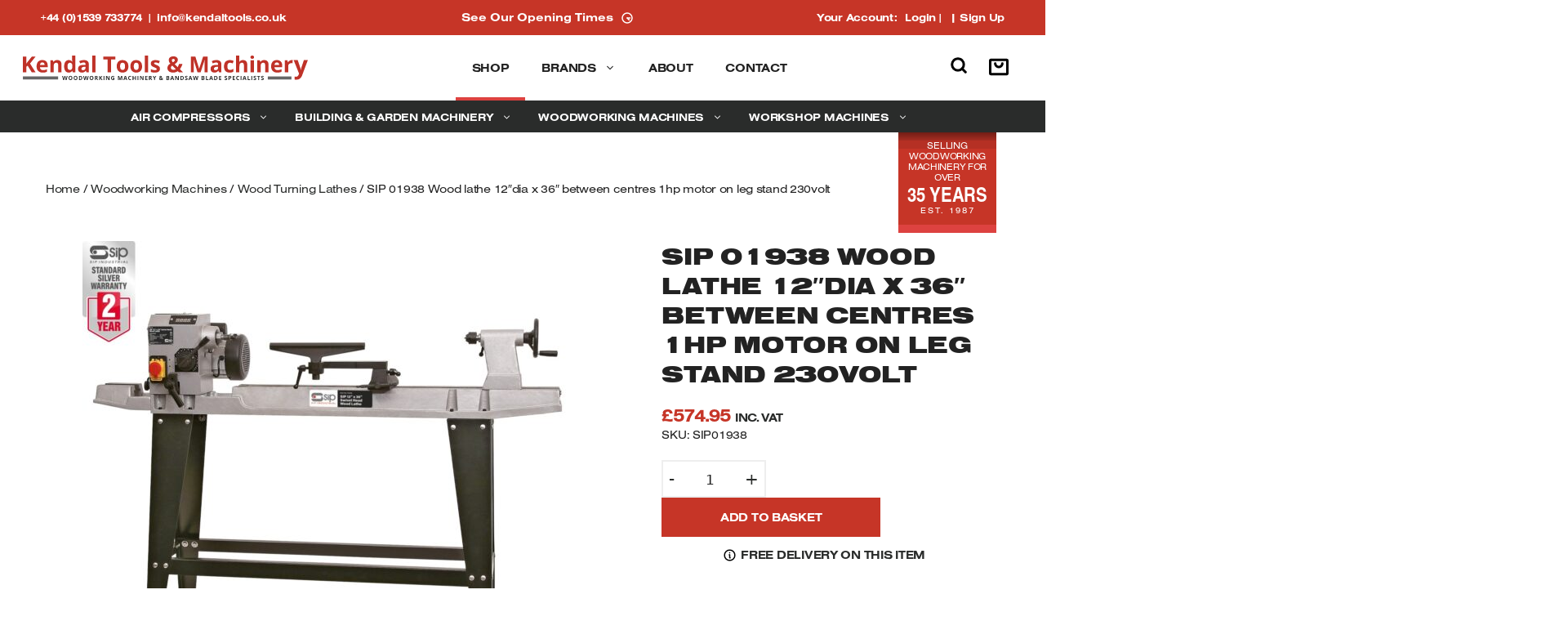

--- FILE ---
content_type: text/html; charset=UTF-8
request_url: https://www.kendaltools.co.uk/woodworking-machines/wood-turning-lathes/sip-01938-wood-lathe-12dia-x-36-between-centres-1hp-motor-on-leg-stand-230volt/
body_size: 42323
content:
<!DOCTYPE html>
<html lang="en-GB">
<head>
<meta name="ahrefs-site-verification" content="40034c27225477c20ac268fe8fd6b5857ea471563ea2c3b5eb1d555f0a851691">
	<meta charset="UTF-8">
	
	<script>
		window.dataLayer = window.dataLayer || [];
		function gtag() {
			dataLayer.push(arguments);
		}
		gtag("consent", "default", {
			ad_storage: "denied",
			ad_user_data: "denied", 
			ad_personalization: "denied",
			analytics_storage: "denied",
			functionality_storage: "denied",
			personalization_storage: "denied",
			security_storage: "granted",
			wait_for_update: 2000,
		});
		gtag("set", "ads_data_redaction", false);
		gtag("set", "url_passthrough", false);
	</script>
	
	<!-- Google Tag Manager -->
	<script>(function(w,d,s,l,i){w[l]=w[l]||[];w[l].push({'gtm.start':
	new Date().getTime(),event:'gtm.js'});var f=d.getElementsByTagName(s)[0],
	j=d.createElement(s),dl=l!='dataLayer'?'&l='+l:'';j.async=true;j.src=
	'https://www.googletagmanager.com/gtm.js?id='+i+dl;f.parentNode.insertBefore(j,f);
	})(window,document,'script','dataLayer','GTM-WXD9WJC');</script>
	<!-- End Google Tag Manager -->
	
	<!-- Start cookieyes banner https://www.cookieyes.com/documentation/google-consent-mode-v2-integration-with-cookieyes-wordpress-plugin/ -->
	<script id="cookieyes" type="text/javascript" src="https://cdn-cookieyes.com/client_data/abc0de287ae2b17cde44b758/script.js"></script>
	<!-- End cookieyes banner -->
	
	<meta name='robots' content='index, follow, max-image-preview:large, max-snippet:-1, max-video-preview:-1' />
<link rel='preconnect' href='//www.google.com' >
<link rel='preconnect' href='//cdn.jsdelivr.net' >
<link rel='preconnect' href='//cdnjs.cloudflare.com' >
<link rel='dns-prefetch' href='//www.google.com'>
<link rel='dns-prefetch' href='//cdnjs.cloudflare.com'>
<link rel='dns-prefetch' href='//cdn.jsdelivr.net'>
<meta name="viewport" content="width=device-width, initial-scale=1">
	<!-- This site is optimized with the Yoast SEO plugin v26.8 - https://yoast.com/product/yoast-seo-wordpress/ -->
	<title>SIP 01938 Wood lathe 12&quot;dia x 36&quot; between centres 1hp motor on leg stand 230volt - Kendal Tools &amp; Machinery</title><link rel="preload" href="https://www.kendaltools.co.uk/wp-content/cache/perfmatters/www.kendaltools.co.uk/css/product.used.css?ver=1758788715" as="style" /><link rel="stylesheet" id="perfmatters-used-css" href="https://www.kendaltools.co.uk/wp-content/cache/perfmatters/www.kendaltools.co.uk/css/product.used.css?ver=1758788715" media="all" />
	<link rel="canonical" href="https://www.kendaltools.co.uk/woodworking-machines/wood-turning-lathes/sip-01938-wood-lathe-12dia-x-36-between-centres-1hp-motor-on-leg-stand-230volt/" />
	<meta property="og:locale" content="en_GB" />
	<meta property="og:type" content="article" />
	<meta property="og:title" content="SIP 01938 Wood lathe 12&quot;dia x 36&quot; between centres 1hp motor on leg stand 230volt - Kendal Tools &amp; Machinery" />
	<meta property="og:description" content="The SIP 12&quot; x 36&quot; Swivel Head Wood Lathe is an ideal solution for those seeking a robust, adaptable lathe to accurately shape, turn, drill and sand pieces to the desired specification. For added functionality, the headstock swivel 360° with four locking positions to allow outboard turning of larger wood materials. The lathe bed, headstock (MT1) and tailstock (MT2) are manufactured from heavy-duty cast iron and mounted on pressed steel legs with cross braces. A hollow tailstock is also fitted for long hole boring.Supplied with tool rest, 6&quot; faceplate, drive and tailstock centres.... Read more" />
	<meta property="og:url" content="https://www.kendaltools.co.uk/woodworking-machines/wood-turning-lathes/sip-01938-wood-lathe-12dia-x-36-between-centres-1hp-motor-on-leg-stand-230volt/" />
	<meta property="og:site_name" content="Kendal Tools &amp; Machinery" />
	<meta property="article:modified_time" content="2024-10-01T08:11:39+00:00" />
	<meta property="og:image" content="https://www.kendaltools.co.uk/wp-content/uploads/2019/10/2851-extra-large.jpg" />
	<meta property="og:image:width" content="1500" />
	<meta property="og:image:height" content="1500" />
	<meta property="og:image:type" content="image/jpeg" />
	<meta name="twitter:card" content="summary_large_image" />
	<meta name="twitter:label1" content="Estimated reading time" />
	<meta name="twitter:data1" content="3 minutes" />
	<!-- / Yoast SEO plugin. -->


<link rel='dns-prefetch' href='//unpkg.com' />
<link rel='dns-prefetch' href='//cdnjs.cloudflare.com' />
<link rel='dns-prefetch' href='//cdn.jsdelivr.net' />
<link rel='dns-prefetch' href='//use.typekit.net' />
<style id='wp-img-auto-sizes-contain-inline-css'>
img:is([sizes=auto i],[sizes^="auto," i]){contain-intrinsic-size:3000px 1500px}
/*# sourceURL=wp-img-auto-sizes-contain-inline-css */
</style>
<style id='classic-theme-styles-inline-css'>
/*! This file is auto-generated */
.wp-block-button__link{color:#fff;background-color:#32373c;border-radius:9999px;box-shadow:none;text-decoration:none;padding:calc(.667em + 2px) calc(1.333em + 2px);font-size:1.125em}.wp-block-file__button{background:#32373c;color:#fff;text-decoration:none}
/*# sourceURL=/wp-includes/css/classic-themes.min.css */
</style>
<link rel="stylesheet" id="contact-form-7-css" href="https://www.kendaltools.co.uk/wp-content/plugins/contact-form-7/includes/css/styles.css?ver=6.1.4" media="print" onload="this.media=&#039;all&#039;;this.onload=null;">
<link rel="stylesheet" id="google_business_reviews_rating_wp_css-css" href="https://www.kendaltools.co.uk/wp-content/plugins/g-business-reviews-rating/wp/css/css.css?ver=6.9" media="print" onload="this.media=&#039;all&#039;;this.onload=null;">
<link rel="stylesheet" id="saswp-style-css" href="https://www.kendaltools.co.uk/wp-content/plugins/schema-and-structured-data-for-wp/admin_section/css/saswp-style.min.css?ver=1.54.2" media="print" onload="this.media=&#039;all&#039;;this.onload=null;">
<link rel="stylesheet" id="photoswipe-css" href="https://www.kendaltools.co.uk/wp-content/plugins/woocommerce/assets/css/photoswipe/photoswipe.min.css?ver=9.8.6" media="print" onload="this.media=&#039;all&#039;;this.onload=null;">
<link rel="stylesheet" id="photoswipe-default-skin-css" href="https://www.kendaltools.co.uk/wp-content/plugins/woocommerce/assets/css/photoswipe/default-skin/default-skin.min.css?ver=9.8.6" media="print" onload="this.media=&#039;all&#039;;this.onload=null;">
<link rel="stylesheet" id="woocommerce-layout-css" href="https://www.kendaltools.co.uk/wp-content/plugins/woocommerce/assets/css/woocommerce-layout.css?ver=9.8.6" media="print" onload="this.media=&#039;all&#039;;this.onload=null;">
<link rel='stylesheet' id='woocommerce-smallscreen-css' href='https://www.kendaltools.co.uk/wp-content/plugins/woocommerce/assets/css/woocommerce-smallscreen.css?ver=9.8.6' media='only screen and (max-width: 768px)' />
<link rel="stylesheet" id="woocommerce-general-css" href="https://www.kendaltools.co.uk/wp-content/plugins/woocommerce/assets/css/woocommerce.css?ver=9.8.6" media="print" onload="this.media=&#039;all&#039;;this.onload=null;">
<style id='woocommerce-general-inline-css'>
.woocommerce .page-header-image-single {display: none;}.woocommerce .entry-content,.woocommerce .product .entry-summary {margin-top: 0;}.related.products {clear: both;}.checkout-subscribe-prompt.clear {visibility: visible;height: initial;width: initial;}@media (max-width:768px) {.woocommerce .woocommerce-ordering,.woocommerce-page .woocommerce-ordering {float: none;}.woocommerce .woocommerce-ordering select {max-width: 100%;}.woocommerce ul.products li.product,.woocommerce-page ul.products li.product,.woocommerce-page[class*=columns-] ul.products li.product,.woocommerce[class*=columns-] ul.products li.product {width: 100%;float: none;}}
/*# sourceURL=woocommerce-general-inline-css */
</style>
<style id='woocommerce-inline-inline-css'>
.woocommerce form .form-row .required { visibility: visible; }
/*# sourceURL=woocommerce-inline-inline-css */
</style>
<link rel="stylesheet" id="gateway-css" href="https://www.kendaltools.co.uk/wp-content/plugins/woocommerce-paypal-payments/modules/ppcp-button/assets/css/gateway.css?ver=3.3.2" media="print" onload="this.media=&#039;all&#039;;this.onload=null;">
<link rel="stylesheet" id="brands-styles-css" href="https://www.kendaltools.co.uk/wp-content/plugins/woocommerce/assets/css/brands.css?ver=9.8.6" media="print" onload="this.media=&#039;all&#039;;this.onload=null;">
<link rel="stylesheet" id="dgwt-wcas-style-css" href="https://www.kendaltools.co.uk/wp-content/plugins/ajax-search-for-woocommerce/assets/css/style.min.css?ver=1.32.2" media="print" onload="this.media=&#039;all&#039;;this.onload=null;">
<link rel="stylesheet" id="swiper-carousel-css" href="//cdnjs.cloudflare.com/ajax/libs/Swiper/10.3.1/swiper-bundle.min.css?ver=6.9" media="print" crossorigin="anonymous" referrerpolicy="no-referrer" onload="this.media=&#039;all&#039;;this.onload=null;">
<link rel="stylesheet" id="mmenu-light-css" href="//cdn.jsdelivr.net/npm/mmenu-light@3.2.2/dist/mmenu-light.min.css" media="print" crossorigin="anonymous" referrerpolicy="no-referrer" onload="this.media=&#039;all&#039;;this.onload=null;">
<link rel="stylesheet" id="nice-select-css" href="https://www.kendaltools.co.uk/wp-content/themes/paramount-press/includes/nice-select2/css/nice-select2.css?ver=6.9" media="print" onload="this.media=&#039;all&#039;;this.onload=null;">
<link rel="stylesheet" id="nimbus-sans-extd-css" href="//use.typekit.net/gso7fzo.css" media="print" onload="this.media=&#039;all&#039;;this.onload=null;">
<link rel="stylesheet" id="generate-style-css" href="https://www.kendaltools.co.uk/wp-content/themes/generatepress/assets/css/main.min.css?ver=3.6.1" media="print" onload="this.media=&#039;all&#039;;this.onload=null;">
<style id='generate-style-inline-css'>
body{background-color:#ffffff;color:var(--contrast);}a{color:var(--accent);}a{text-decoration:underline;}.entry-title a, .site-branding a, a.button, .wp-block-button__link, .main-navigation a{text-decoration:none;}a:hover, a:focus, a:active{color:var(--contrast);}.wp-block-group__inner-container{max-width:1200px;margin-left:auto;margin-right:auto;}.site-header .header-image{width:460px;}:root{--contrast:#222222;--contrast-2:#575760;--contrast-3:#b2b2be;--base:#f0f0f0;--base-2:#f7f8f9;--base-3:#ffffff;--accent:#1e73be;}:root .has-contrast-color{color:var(--contrast);}:root .has-contrast-background-color{background-color:var(--contrast);}:root .has-contrast-2-color{color:var(--contrast-2);}:root .has-contrast-2-background-color{background-color:var(--contrast-2);}:root .has-contrast-3-color{color:var(--contrast-3);}:root .has-contrast-3-background-color{background-color:var(--contrast-3);}:root .has-base-color{color:var(--base);}:root .has-base-background-color{background-color:var(--base);}:root .has-base-2-color{color:var(--base-2);}:root .has-base-2-background-color{background-color:var(--base-2);}:root .has-base-3-color{color:var(--base-3);}:root .has-base-3-background-color{background-color:var(--base-3);}:root .has-accent-color{color:var(--accent);}:root .has-accent-background-color{background-color:var(--accent);}.top-bar{background-color:#636363;color:#ffffff;}.top-bar a{color:#ffffff;}.top-bar a:hover{color:#303030;}.site-header{background-color:var(--base-3);}.main-title a,.main-title a:hover{color:var(--contrast);}.site-description{color:var(--contrast-2);}.mobile-menu-control-wrapper .menu-toggle,.mobile-menu-control-wrapper .menu-toggle:hover,.mobile-menu-control-wrapper .menu-toggle:focus,.has-inline-mobile-toggle #site-navigation.toggled{background-color:rgba(0, 0, 0, 0.02);}.main-navigation,.main-navigation ul ul{background-color:var(--base-3);}.main-navigation .main-nav ul li a, .main-navigation .menu-toggle, .main-navigation .menu-bar-items{color:var(--contrast);}.main-navigation .main-nav ul li:not([class*="current-menu-"]):hover > a, .main-navigation .main-nav ul li:not([class*="current-menu-"]):focus > a, .main-navigation .main-nav ul li.sfHover:not([class*="current-menu-"]) > a, .main-navigation .menu-bar-item:hover > a, .main-navigation .menu-bar-item.sfHover > a{color:var(--accent);}button.menu-toggle:hover,button.menu-toggle:focus{color:var(--contrast);}.main-navigation .main-nav ul li[class*="current-menu-"] > a{color:var(--accent);}.navigation-search input[type="search"],.navigation-search input[type="search"]:active, .navigation-search input[type="search"]:focus, .main-navigation .main-nav ul li.search-item.active > a, .main-navigation .menu-bar-items .search-item.active > a{color:var(--accent);}.main-navigation ul ul{background-color:var(--base);}.separate-containers .inside-article, .separate-containers .comments-area, .separate-containers .page-header, .one-container .container, .separate-containers .paging-navigation, .inside-page-header{background-color:var(--base-3);}.entry-title a{color:var(--contrast);}.entry-title a:hover{color:var(--contrast-2);}.entry-meta{color:var(--contrast-2);}.sidebar .widget{background-color:var(--base-3);}.footer-widgets{background-color:#202020;}.site-info{background-color:#161616;}input[type="text"],input[type="email"],input[type="url"],input[type="password"],input[type="search"],input[type="tel"],input[type="number"],textarea,select{color:var(--contrast);background-color:var(--base-2);border-color:var(--base);}input[type="text"]:focus,input[type="email"]:focus,input[type="url"]:focus,input[type="password"]:focus,input[type="search"]:focus,input[type="tel"]:focus,input[type="number"]:focus,textarea:focus,select:focus{color:var(--contrast);background-color:var(--base-2);border-color:var(--contrast-3);}button,html input[type="button"],input[type="reset"],input[type="submit"],a.button,a.wp-block-button__link:not(.has-background){color:#ffffff;background-color:#55555e;}button:hover,html input[type="button"]:hover,input[type="reset"]:hover,input[type="submit"]:hover,a.button:hover,button:focus,html input[type="button"]:focus,input[type="reset"]:focus,input[type="submit"]:focus,a.button:focus,a.wp-block-button__link:not(.has-background):active,a.wp-block-button__link:not(.has-background):focus,a.wp-block-button__link:not(.has-background):hover{color:#ffffff;background-color:#3f4047;}a.generate-back-to-top{background-color:rgba( 0,0,0,0.4 );color:#ffffff;}a.generate-back-to-top:hover,a.generate-back-to-top:focus{background-color:rgba( 0,0,0,0.6 );color:#ffffff;}:root{--gp-search-modal-bg-color:var(--base-3);--gp-search-modal-text-color:var(--contrast);--gp-search-modal-overlay-bg-color:rgba(0,0,0,0.2);}@media (max-width: 992px){.main-navigation .menu-bar-item:hover > a, .main-navigation .menu-bar-item.sfHover > a{background:none;color:var(--contrast);}}.nav-below-header .main-navigation .inside-navigation.grid-container, .nav-above-header .main-navigation .inside-navigation.grid-container{padding:0px 20px 0px 20px;}.site-main .wp-block-group__inner-container{padding:40px;}.separate-containers .paging-navigation{padding-top:20px;padding-bottom:20px;}.entry-content .alignwide, body:not(.no-sidebar) .entry-content .alignfull{margin-left:-40px;width:calc(100% + 80px);max-width:calc(100% + 80px);}.rtl .menu-item-has-children .dropdown-menu-toggle{padding-left:20px;}.rtl .main-navigation .main-nav ul li.menu-item-has-children > a{padding-right:20px;}@media (max-width:768px){.separate-containers .inside-article, .separate-containers .comments-area, .separate-containers .page-header, .separate-containers .paging-navigation, .one-container .site-content, .inside-page-header{padding:30px;}.site-main .wp-block-group__inner-container{padding:30px;}.inside-top-bar{padding-right:30px;padding-left:30px;}.inside-header{padding-right:30px;padding-left:30px;}.widget-area .widget{padding-top:30px;padding-right:30px;padding-bottom:30px;padding-left:30px;}.footer-widgets-container{padding-top:30px;padding-right:30px;padding-bottom:30px;padding-left:30px;}.inside-site-info{padding-right:30px;padding-left:30px;}.entry-content .alignwide, body:not(.no-sidebar) .entry-content .alignfull{margin-left:-30px;width:calc(100% + 60px);max-width:calc(100% + 60px);}.one-container .site-main .paging-navigation{margin-bottom:20px;}}/* End cached CSS */.is-right-sidebar{width:30%;}.is-left-sidebar{width:30%;}.site-content .content-area{width:100%;}@media (max-width: 992px){.main-navigation .menu-toggle,.sidebar-nav-mobile:not(#sticky-placeholder){display:block;}.main-navigation ul,.gen-sidebar-nav,.main-navigation:not(.slideout-navigation):not(.toggled) .main-nav > ul,.has-inline-mobile-toggle #site-navigation .inside-navigation > *:not(.navigation-search):not(.main-nav){display:none;}.nav-align-right .inside-navigation,.nav-align-center .inside-navigation{justify-content:space-between;}}
.main-navigation.toggled .main-nav > ul{background-color: var(--base-3)}.sticky-enabled .gen-sidebar-nav.is_stuck .main-navigation {margin-bottom: 0px;}.sticky-enabled .gen-sidebar-nav.is_stuck {z-index: 500;}.sticky-enabled .main-navigation.is_stuck {box-shadow: 0 2px 2px -2px rgba(0, 0, 0, .2);}.navigation-stick:not(.gen-sidebar-nav) {left: 0;right: 0;width: 100% !important;}.nav-float-right .navigation-stick {width: 100% !important;left: 0;}.nav-float-right .navigation-stick .navigation-branding {margin-right: auto;}.main-navigation.has-sticky-branding:not(.grid-container) .inside-navigation:not(.grid-container) .navigation-branding{margin-left: 10px;}
/*# sourceURL=generate-style-inline-css */
</style>
<link rel='stylesheet' id='generate-child-css' href='https://www.kendaltools.co.uk/wp-content/themes/paramount-press/style.css?ver=1.0.11' media='all' />
<link rel="stylesheet" id="generate-widget-areas-css" href="https://www.kendaltools.co.uk/wp-content/themes/generatepress/assets/css/components/widget-areas.min.css?ver=3.6.1" media="print" onload="this.media=&#039;all&#039;;this.onload=null;">
<link rel="stylesheet" id="simple-social-icons-font-css" href="https://www.kendaltools.co.uk/wp-content/plugins/simple-social-icons/css/style.css?ver=3.0.2" media="print" onload="this.media=&#039;all&#039;;this.onload=null;">
<link rel="stylesheet" id="generate-secondary-nav-css" href="https://www.kendaltools.co.uk/wp-content/plugins/gp-premium/secondary-nav/functions/css/main.min.css?ver=2.5.5" media="print" onload="this.media=&#039;all&#039;;this.onload=null;">
<style id='generate-secondary-nav-inline-css'>
.secondary-nav-below-header .secondary-navigation .inside-navigation.grid-container, .secondary-nav-above-header .secondary-navigation .inside-navigation.grid-container{padding:0px 20px 0px 20px;}.widget-area .secondary-navigation{margin-bottom:20px;}.secondary-navigation ul ul{background-color:#303030;top:auto;}.secondary-navigation .main-nav ul ul li a{color:#ffffff;}.secondary-navigation .main-nav ul ul li:not([class*="current-menu-"]):hover > a,.secondary-navigation .main-nav ul ul li:not([class*="current-menu-"]):focus > a,.secondary-navigation .main-nav ul ul li.sfHover:not([class*="current-menu-"]) > a{color:#ffffff;background-color:#474747;}.secondary-navigation .main-nav ul ul li[class*="current-menu-"] > a{color:#ffffff;background-color:#474747;}.secondary-navigation.toggled .dropdown-menu-toggle:before{display:none;}@media (max-width: 992px) {.secondary-menu-bar-items .menu-bar-item:hover > a{background: none;color: ;}}
/*# sourceURL=generate-secondary-nav-inline-css */
</style>
<link rel="stylesheet" id="generate-secondary-nav-mobile-css" href="https://www.kendaltools.co.uk/wp-content/plugins/gp-premium/secondary-nav/functions/css/main-mobile.min.css?ver=2.5.5" media="print" onload="this.media=&#039;all&#039;;this.onload=null;">
<link rel='stylesheet' id='generate-offside-css' href='https://www.kendaltools.co.uk/wp-content/plugins/gp-premium/menu-plus/functions/css/offside.min.css?ver=2.5.5' media='all' />
<style id='generate-offside-inline-css'>
:root{--gp-slideout-width:265px;}.slideout-navigation, .slideout-navigation a{color:var(--contrast);}.slideout-navigation button.slideout-exit{color:var(--contrast);padding-left:20px;padding-right:20px;}.slide-opened nav.toggled .menu-toggle:before{display:none;}@media (max-width: 992px){.menu-bar-item.slideout-toggle{display:none;}}
/*# sourceURL=generate-offside-inline-css */
</style>
<link rel="stylesheet" id="generate-navigation-branding-css" href="https://www.kendaltools.co.uk/wp-content/plugins/gp-premium/menu-plus/functions/css/navigation-branding-flex.min.css?ver=2.5.5" media="print" onload="this.media=&#039;all&#039;;this.onload=null;">
<style id='generate-navigation-branding-inline-css'>
@media (max-width: 992px){.site-header, #site-navigation, #sticky-navigation{display:none !important;opacity:0.0;}#mobile-header{display:block !important;width:100% !important;}#mobile-header .main-nav > ul{display:none;}#mobile-header.toggled .main-nav > ul, #mobile-header .menu-toggle, #mobile-header .mobile-bar-items{display:block;}#mobile-header .main-nav{-ms-flex:0 0 100%;flex:0 0 100%;-webkit-box-ordinal-group:5;-ms-flex-order:4;order:4;}}.main-navigation.has-branding .inside-navigation.grid-container, .main-navigation.has-branding.grid-container .inside-navigation:not(.grid-container){padding:0px 40px 0px 40px;}.main-navigation.has-branding:not(.grid-container) .inside-navigation:not(.grid-container) .navigation-branding{margin-left:10px;}.navigation-branding img, .site-logo.mobile-header-logo img{height:60px;width:auto;}.navigation-branding .main-title{line-height:60px;}@media (max-width: 992px){.main-navigation.has-branding.nav-align-center .menu-bar-items, .main-navigation.has-sticky-branding.navigation-stick.nav-align-center .menu-bar-items{margin-left:auto;}.navigation-branding{margin-right:auto;margin-left:10px;}.navigation-branding .main-title, .mobile-header-navigation .site-logo{margin-left:10px;}.main-navigation.has-branding .inside-navigation.grid-container{padding:0px;}}
/*# sourceURL=generate-navigation-branding-inline-css */
</style>
<script defer="defer" src="https://www.kendaltools.co.uk/wp-includes/js/jquery/jquery.min.js?ver=3.7.1" id="jquery-core-js"></script>
<script src="https://www.kendaltools.co.uk/wp-includes/js/dist/hooks.min.js?ver=dd5603f07f9220ed27f1" id="wp-hooks-js"></script>
<script defer="defer" src="https://www.kendaltools.co.uk/wp-content/plugins/g-business-reviews-rating/wp/js/js.js?ver=6.9" id="google_business_reviews_rating_wp_js-js"></script>
<script defer="defer" src="https://www.kendaltools.co.uk/wp-content/plugins/woocommerce/assets/js/flexslider/jquery.flexslider.min.js?ver=2.7.2-wc.9.8.6" id="flexslider-js" defer data-wp-strategy="defer"></script>
<script defer="defer" src="https://www.kendaltools.co.uk/wp-content/plugins/woocommerce/assets/js/photoswipe/photoswipe.min.js?ver=4.1.1-wc.9.8.6" id="photoswipe-js" defer data-wp-strategy="defer"></script>
<script defer="defer" src="https://www.kendaltools.co.uk/wp-content/plugins/woocommerce/assets/js/photoswipe/photoswipe-ui-default.min.js?ver=4.1.1-wc.9.8.6" id="photoswipe-ui-default-js" defer data-wp-strategy="defer"></script>
<script id="wc-single-product-js-extra">
var wc_single_product_params = {"i18n_required_rating_text":"Please select a rating","i18n_rating_options":["1 of 5 stars","2 of 5 stars","3 of 5 stars","4 of 5 stars","5 of 5 stars"],"i18n_product_gallery_trigger_text":"View full-screen image gallery","review_rating_required":"yes","flexslider":{"rtl":false,"animation":"slide","smoothHeight":true,"directionNav":false,"controlNav":"thumbnails","slideshow":false,"animationSpeed":500,"animationLoop":false,"allowOneSlide":false},"zoom_enabled":"","zoom_options":[],"photoswipe_enabled":"1","photoswipe_options":{"shareEl":false,"closeOnScroll":false,"history":false,"hideAnimationDuration":0,"showAnimationDuration":0},"flexslider_enabled":"1"};
//# sourceURL=wc-single-product-js-extra
</script>
<script defer="defer" src="https://www.kendaltools.co.uk/wp-content/plugins/woocommerce/assets/js/frontend/single-product.min.js?ver=9.8.6" id="wc-single-product-js" defer data-wp-strategy="defer"></script>
<script defer="defer" src="https://www.kendaltools.co.uk/wp-content/plugins/woocommerce/assets/js/jquery-blockui/jquery.blockUI.min.js?ver=2.7.0-wc.9.8.6" id="jquery-blockui-js" defer data-wp-strategy="defer"></script>
<script defer="defer" src="https://www.kendaltools.co.uk/wp-content/plugins/woocommerce/assets/js/js-cookie/js.cookie.min.js?ver=2.1.4-wc.9.8.6" id="js-cookie-js" defer data-wp-strategy="defer"></script>
<script id="woocommerce-js-extra">
var woocommerce_params = {"ajax_url":"/wp-admin/admin-ajax.php","wc_ajax_url":"/?wc-ajax=%%endpoint%%","i18n_password_show":"Show password","i18n_password_hide":"Hide password"};
//# sourceURL=woocommerce-js-extra
</script>
<script defer="defer" src="https://www.kendaltools.co.uk/wp-content/plugins/woocommerce/assets/js/frontend/woocommerce.min.js?ver=9.8.6" id="woocommerce-js" defer data-wp-strategy="defer"></script>
<script defer="defer" src="https://www.kendaltools.co.uk/wp-content/themes/paramount-press/includes/scripts/cart-scripts.js?ver=1.1.8" id="cart-script-js"></script>
<script id="wpm-js-extra">
var wpm = {"ajax_url":"https://www.kendaltools.co.uk/wp-admin/admin-ajax.php","root":"https://www.kendaltools.co.uk/wp-json/","nonce_wp_rest":"dd3960460b","nonce_ajax":"25799b2495"};
//# sourceURL=wpm-js-extra
</script>
<script defer="defer" src="https://www.kendaltools.co.uk/wp-content/plugins/woocommerce-google-adwords-conversion-tracking-tag/js/public/free/wpm-public.p1.min.js?ver=1.54.1" id="wpm-js"></script>
<!-- HFCM by 99 Robots - Snippet # 26: Wood Turning Lathes FAQ Schema -->
<script type="application/ld+json">
{
  "@context": "https://schema.org",
  "@type": "FAQPage",
  "mainEntity": [
    {
      "@type": "Question",
      "name": "What makes a good wood turning lathe?",
      "acceptedAnswer": {
        "@type": "Answer",
        "text": "When it comes to buying a wood turning lathe, you have two options: floor standing or benchtop. Floor standing lathes are often heavy and solidly built, providing maximum stability and minimum vibration. Benchtop wood turning lathes, on the other hand, are much smaller and must be bolted to a solid workbench for extra stability. These are useful for hobbyists and professionals alike. Though not something you can expect from all lathes, the best ones feature electronic speed control and run quietly and smoothly. For help choosing the perfect wood turning lathe for your application, give us a call on 01539 733 774."
      }
    },
    {
      "@type": "Question",
      "name": "How much does a wood turning lathe cost?",
      "acceptedAnswer": {
        "@type": "Answer",
        "text": "Charnwood, Draper, Scheppach and SIP manufacture some of the best wood turning lathes on the market – but these can vary in price. Other factors that impact the cost of lathes include the type of lathe required (e.g. floor standing or bench-mounted), size and functions. A larger, floor standing lathe is likely to cost you more than a smaller benchtop version. However, it will provide maximum stability for small and large-scale projects. Similarly, wood turning lathes with more advanced features and functions often come at a higher price but are extremely versatile – allowing you to complete more tasks. Here at Kendal Tools, we are proud to provide wood turning lathes to suit every budget – starting from just over £200.00. Why not browse our online collection and click through to find out more about the different lathes we stock? To narrow your options down, sort the results by price: low to high. This will reveal the cheaper products at the top of the page, and the more expensive models at the bottom."
      }
    },
    {
      "@type": "Question",
      "name": "Is a wood turning lathe easy to set up?",
      "acceptedAnswer": {
        "@type": "Answer",
        "text": "Yes! A wood turning lathe is simple to set up once you know how. Before you begin, make sure that the machine is switched off at the mains. This will reduce the risk of potential accidents and injuries. You then need to double-check the lathe is stable. If you’re using a floor standing model, it should have a sturdy floor stand, whereas a benchtop lathe is likely to have adjustable rubber feet that enable you to secure it in place. The next step is to organise the tools you’ll be using and place them on the tool rest in the order you’ll use them. In doing so, you won’t have to fumble around when operating the wood turning lathe – improving safety and productivity. It’s also worth checking that your tools are sharp enough for the task at hand. Blunt tools may cause your workpiece to chip or fly off, especially if it’s not secured properly!"
      }
    },
    {
      "@type": "Question",
      "name": "Are wood turning lathes safe to use?",
      "acceptedAnswer": {
        "@type": "Answer",
        "text": "The simple answer is yes. However, you must have the appropriate safety equipment when using a wood turning lathe. For example, the lathe needs to be positioned in a well-lit area so you can keep an eye on your workpiece (and fingers) at all times. Before you switch the wood turning lathe on, double-check that all clamps and fittings are secure and the workpiece is free to turn. Safety goggles must be worn to protect your eyes from flying pieces of wood, and a face shield will stop you from inhaling sawdust and prevent breathing difficulties further down the line. On top of protective headwear, it’s also crucial that there are no loose bits of hair or clothing, as these could easily get caught in the lathe. For more tips on using a wood turning lathe safely and efficiently, get in touch with the team at Kendal Tools."
      }
    }
  ]
}
</script>

<!-- /end HFCM by 99 Robots -->
<link href="[data-uri]" rel="icon" type="image/x-icon" />		<style>
			.dgwt-wcas-ico-magnifier,.dgwt-wcas-ico-magnifier-handler{max-width:20px}.dgwt-wcas-search-wrapp{max-width:600px}		</style>
			<noscript><style>.woocommerce-product-gallery{ opacity: 1 !important; }</style></noscript>
	
<!-- START Pixel Manager for WooCommerce -->

		<script>

			window.wpmDataLayer = window.wpmDataLayer || {};
			window.wpmDataLayer = Object.assign(window.wpmDataLayer, {"cart":{},"cart_item_keys":{},"version":{"number":"1.54.1","pro":false,"eligible_for_updates":false,"distro":"fms","beta":false,"show":true},"pixels":{"google":{"linker":{"settings":null},"user_id":false,"analytics":{"ga4":{"measurement_id":"G-CC2SYNJNF1","parameters":{},"mp_active":false,"debug_mode":false,"page_load_time_tracking":false},"id_type":"post_id"},"tag_id":"G-CC2SYNJNF1","tag_id_suppressed":[],"tag_gateway":{"measurement_path":""},"tcf_support":false,"consent_mode":{"is_active":true,"wait_for_update":500,"ads_data_redaction":false,"url_passthrough":true}}},"shop":{"list_name":"Product | SIP 01938 Wood lathe 12\"dia  x 36\" between centres 1hp motor on leg stand 230volt","list_id":"product_sip-01938-wood-lathe-12dia-x-36-between-centres-1hp-motor-on-leg-stand-230volt","page_type":"product","product_type":"simple","currency":"GBP","selectors":{"addToCart":[],"beginCheckout":[]},"order_duplication_prevention":true,"view_item_list_trigger":{"test_mode":false,"background_color":"green","opacity":0.5,"repeat":true,"timeout":1000,"threshold":0.8},"variations_output":true,"session_active":false},"page":{"id":36932,"title":"SIP 01938 Wood lathe 12&#8243;dia  x 36&#8243; between centres 1hp motor on leg stand 230volt","type":"product","categories":[],"parent":{"id":0,"title":"SIP 01938 Wood lathe 12&#8243;dia  x 36&#8243; between centres 1hp motor on leg stand 230volt","type":"product","categories":[]}},"general":{"user_logged_in":false,"scroll_tracking_thresholds":[],"page_id":36932,"exclude_domains":[],"server_2_server":{"active":false,"user_agent_exclude_patterns":[],"ip_exclude_list":[],"pageview_event_s2s":{"is_active":false,"pixels":[]}},"consent_management":{"explicit_consent":false},"lazy_load_pmw":false,"chunk_base_path":"https://www.kendaltools.co.uk/wp-content/plugins/woocommerce-google-adwords-conversion-tracking-tag/js/public/free/","modules":{"load_deprecated_functions":true}}});

		</script>

		
<!-- END Pixel Manager for WooCommerce -->
			<meta name="pm-dataLayer-meta" content="36932" class="wpmProductId"
				  data-id="36932">
					<script>
			(window.wpmDataLayer = window.wpmDataLayer || {}).products                = window.wpmDataLayer.products || {};
			window.wpmDataLayer.products[36932] = {"id":"36932","sku":"SIP01938","price":574.95,"brand":"","quantity":1,"dyn_r_ids":{"post_id":"36932","sku":"SIP01938","gpf":"woocommerce_gpf_36932","gla":"gla_36932"},"is_variable":false,"type":"simple","name":"SIP 01938 Wood lathe 12\"dia  x 36\" between centres 1hp motor on leg stand 230volt","category":["SIP","Wood Turning Lathes","Woodworking Machines"],"is_variation":false};
					</script>
		<!-- Google tag (gtag.js) -->
<script async src="https://www.googletagmanager.com/gtag/js?id=G-CC2SYNJNF1"></script>
<script>
  window.dataLayer = window.dataLayer || [];
  function gtag(){dataLayer.push(arguments);}
  gtag('js', new Date());

  gtag('config', 'G-CC2SYNJNF1');
</script><link rel="icon" href="https://www.kendaltools.co.uk/wp-content/uploads/2023/10/cropped-kendalfsvi-32x32.png" sizes="32x32" />
<link rel="icon" href="https://www.kendaltools.co.uk/wp-content/uploads/2023/10/cropped-kendalfsvi-192x192.png" sizes="192x192" />
<link rel="apple-touch-icon" href="https://www.kendaltools.co.uk/wp-content/uploads/2023/10/cropped-kendalfsvi-180x180.png" />
<meta name="msapplication-TileImage" content="https://www.kendaltools.co.uk/wp-content/uploads/2023/10/cropped-kendalfsvi-270x270.png" />
<noscript><style>.perfmatters-lazy[data-src]{display:none !important;}</style></noscript><style>.perfmatters-lazy-youtube{position:relative;width:100%;max-width:100%;height:0;padding-bottom:56.23%;overflow:hidden}.perfmatters-lazy-youtube img{position:absolute;top:0;right:0;bottom:0;left:0;display:block;width:100%;max-width:100%;height:auto;margin:auto;border:none;cursor:pointer;transition:.5s all;-webkit-transition:.5s all;-moz-transition:.5s all}.perfmatters-lazy-youtube img:hover{-webkit-filter:brightness(75%)}.perfmatters-lazy-youtube .play{position:absolute;top:50%;left:50%;right:auto;width:68px;height:48px;margin-left:-34px;margin-top:-24px;background:url(https://www.kendaltools.co.uk/wp-content/plugins/perfmatters/img/youtube.svg) no-repeat;background-position:center;background-size:cover;pointer-events:none;filter:grayscale(1)}.perfmatters-lazy-youtube:hover .play{filter:grayscale(0)}.perfmatters-lazy-youtube iframe{position:absolute;top:0;left:0;width:100%;height:100%;z-index:99}.wp-has-aspect-ratio .wp-block-embed__wrapper{position:relative;}.wp-has-aspect-ratio .perfmatters-lazy-youtube{position:absolute;top:0;right:0;bottom:0;left:0;width:100%;height:100%;padding-bottom:0}.perfmatters-lazy.pmloaded,.perfmatters-lazy.pmloaded>img,.perfmatters-lazy>img.pmloaded,.perfmatters-lazy[data-ll-status=entered]{animation:500ms pmFadeIn}@keyframes pmFadeIn{0%{opacity:0}100%{opacity:1}}</style><style id='wp-block-heading-inline-css'>
h1:where(.wp-block-heading).has-background,h2:where(.wp-block-heading).has-background,h3:where(.wp-block-heading).has-background,h4:where(.wp-block-heading).has-background,h5:where(.wp-block-heading).has-background,h6:where(.wp-block-heading).has-background{padding:1.25em 2.375em}h1.has-text-align-left[style*=writing-mode]:where([style*=vertical-lr]),h1.has-text-align-right[style*=writing-mode]:where([style*=vertical-rl]),h2.has-text-align-left[style*=writing-mode]:where([style*=vertical-lr]),h2.has-text-align-right[style*=writing-mode]:where([style*=vertical-rl]),h3.has-text-align-left[style*=writing-mode]:where([style*=vertical-lr]),h3.has-text-align-right[style*=writing-mode]:where([style*=vertical-rl]),h4.has-text-align-left[style*=writing-mode]:where([style*=vertical-lr]),h4.has-text-align-right[style*=writing-mode]:where([style*=vertical-rl]),h5.has-text-align-left[style*=writing-mode]:where([style*=vertical-lr]),h5.has-text-align-right[style*=writing-mode]:where([style*=vertical-rl]),h6.has-text-align-left[style*=writing-mode]:where([style*=vertical-lr]),h6.has-text-align-right[style*=writing-mode]:where([style*=vertical-rl]){rotate:180deg}
/*# sourceURL=https://www.kendaltools.co.uk/wp-includes/blocks/heading/style.min.css */
</style>
<style id='wp-block-image-inline-css'>
.wp-block-image>a,.wp-block-image>figure>a{display:inline-block}.wp-block-image img{box-sizing:border-box;height:auto;max-width:100%;vertical-align:bottom}@media not (prefers-reduced-motion){.wp-block-image img.hide{visibility:hidden}.wp-block-image img.show{animation:show-content-image .4s}}.wp-block-image[style*=border-radius] img,.wp-block-image[style*=border-radius]>a{border-radius:inherit}.wp-block-image.has-custom-border img{box-sizing:border-box}.wp-block-image.aligncenter{text-align:center}.wp-block-image.alignfull>a,.wp-block-image.alignwide>a{width:100%}.wp-block-image.alignfull img,.wp-block-image.alignwide img{height:auto;width:100%}.wp-block-image .aligncenter,.wp-block-image .alignleft,.wp-block-image .alignright,.wp-block-image.aligncenter,.wp-block-image.alignleft,.wp-block-image.alignright{display:table}.wp-block-image .aligncenter>figcaption,.wp-block-image .alignleft>figcaption,.wp-block-image .alignright>figcaption,.wp-block-image.aligncenter>figcaption,.wp-block-image.alignleft>figcaption,.wp-block-image.alignright>figcaption{caption-side:bottom;display:table-caption}.wp-block-image .alignleft{float:left;margin:.5em 1em .5em 0}.wp-block-image .alignright{float:right;margin:.5em 0 .5em 1em}.wp-block-image .aligncenter{margin-left:auto;margin-right:auto}.wp-block-image :where(figcaption){margin-bottom:1em;margin-top:.5em}.wp-block-image.is-style-circle-mask img{border-radius:9999px}@supports ((-webkit-mask-image:none) or (mask-image:none)) or (-webkit-mask-image:none){.wp-block-image.is-style-circle-mask img{border-radius:0;-webkit-mask-image:url('data:image/svg+xml;utf8,<svg viewBox="0 0 100 100" xmlns="http://www.w3.org/2000/svg"><circle cx="50" cy="50" r="50"/></svg>');mask-image:url('data:image/svg+xml;utf8,<svg viewBox="0 0 100 100" xmlns="http://www.w3.org/2000/svg"><circle cx="50" cy="50" r="50"/></svg>');mask-mode:alpha;-webkit-mask-position:center;mask-position:center;-webkit-mask-repeat:no-repeat;mask-repeat:no-repeat;-webkit-mask-size:contain;mask-size:contain}}:root :where(.wp-block-image.is-style-rounded img,.wp-block-image .is-style-rounded img){border-radius:9999px}.wp-block-image figure{margin:0}.wp-lightbox-container{display:flex;flex-direction:column;position:relative}.wp-lightbox-container img{cursor:zoom-in}.wp-lightbox-container img:hover+button{opacity:1}.wp-lightbox-container button{align-items:center;backdrop-filter:blur(16px) saturate(180%);background-color:#5a5a5a40;border:none;border-radius:4px;cursor:zoom-in;display:flex;height:20px;justify-content:center;opacity:0;padding:0;position:absolute;right:16px;text-align:center;top:16px;width:20px;z-index:100}@media not (prefers-reduced-motion){.wp-lightbox-container button{transition:opacity .2s ease}}.wp-lightbox-container button:focus-visible{outline:3px auto #5a5a5a40;outline:3px auto -webkit-focus-ring-color;outline-offset:3px}.wp-lightbox-container button:hover{cursor:pointer;opacity:1}.wp-lightbox-container button:focus{opacity:1}.wp-lightbox-container button:focus,.wp-lightbox-container button:hover,.wp-lightbox-container button:not(:hover):not(:active):not(.has-background){background-color:#5a5a5a40;border:none}.wp-lightbox-overlay{box-sizing:border-box;cursor:zoom-out;height:100vh;left:0;overflow:hidden;position:fixed;top:0;visibility:hidden;width:100%;z-index:100000}.wp-lightbox-overlay .close-button{align-items:center;cursor:pointer;display:flex;justify-content:center;min-height:40px;min-width:40px;padding:0;position:absolute;right:calc(env(safe-area-inset-right) + 16px);top:calc(env(safe-area-inset-top) + 16px);z-index:5000000}.wp-lightbox-overlay .close-button:focus,.wp-lightbox-overlay .close-button:hover,.wp-lightbox-overlay .close-button:not(:hover):not(:active):not(.has-background){background:none;border:none}.wp-lightbox-overlay .lightbox-image-container{height:var(--wp--lightbox-container-height);left:50%;overflow:hidden;position:absolute;top:50%;transform:translate(-50%,-50%);transform-origin:top left;width:var(--wp--lightbox-container-width);z-index:9999999999}.wp-lightbox-overlay .wp-block-image{align-items:center;box-sizing:border-box;display:flex;height:100%;justify-content:center;margin:0;position:relative;transform-origin:0 0;width:100%;z-index:3000000}.wp-lightbox-overlay .wp-block-image img{height:var(--wp--lightbox-image-height);min-height:var(--wp--lightbox-image-height);min-width:var(--wp--lightbox-image-width);width:var(--wp--lightbox-image-width)}.wp-lightbox-overlay .wp-block-image figcaption{display:none}.wp-lightbox-overlay button{background:none;border:none}.wp-lightbox-overlay .scrim{background-color:#fff;height:100%;opacity:.9;position:absolute;width:100%;z-index:2000000}.wp-lightbox-overlay.active{visibility:visible}@media not (prefers-reduced-motion){.wp-lightbox-overlay.active{animation:turn-on-visibility .25s both}.wp-lightbox-overlay.active img{animation:turn-on-visibility .35s both}.wp-lightbox-overlay.show-closing-animation:not(.active){animation:turn-off-visibility .35s both}.wp-lightbox-overlay.show-closing-animation:not(.active) img{animation:turn-off-visibility .25s both}.wp-lightbox-overlay.zoom.active{animation:none;opacity:1;visibility:visible}.wp-lightbox-overlay.zoom.active .lightbox-image-container{animation:lightbox-zoom-in .4s}.wp-lightbox-overlay.zoom.active .lightbox-image-container img{animation:none}.wp-lightbox-overlay.zoom.active .scrim{animation:turn-on-visibility .4s forwards}.wp-lightbox-overlay.zoom.show-closing-animation:not(.active){animation:none}.wp-lightbox-overlay.zoom.show-closing-animation:not(.active) .lightbox-image-container{animation:lightbox-zoom-out .4s}.wp-lightbox-overlay.zoom.show-closing-animation:not(.active) .lightbox-image-container img{animation:none}.wp-lightbox-overlay.zoom.show-closing-animation:not(.active) .scrim{animation:turn-off-visibility .4s forwards}}@keyframes show-content-image{0%{visibility:hidden}99%{visibility:hidden}to{visibility:visible}}@keyframes turn-on-visibility{0%{opacity:0}to{opacity:1}}@keyframes turn-off-visibility{0%{opacity:1;visibility:visible}99%{opacity:0;visibility:visible}to{opacity:0;visibility:hidden}}@keyframes lightbox-zoom-in{0%{transform:translate(calc((-100vw + var(--wp--lightbox-scrollbar-width))/2 + var(--wp--lightbox-initial-left-position)),calc(-50vh + var(--wp--lightbox-initial-top-position))) scale(var(--wp--lightbox-scale))}to{transform:translate(-50%,-50%) scale(1)}}@keyframes lightbox-zoom-out{0%{transform:translate(-50%,-50%) scale(1);visibility:visible}99%{visibility:visible}to{transform:translate(calc((-100vw + var(--wp--lightbox-scrollbar-width))/2 + var(--wp--lightbox-initial-left-position)),calc(-50vh + var(--wp--lightbox-initial-top-position))) scale(var(--wp--lightbox-scale));visibility:hidden}}
/*# sourceURL=https://www.kendaltools.co.uk/wp-includes/blocks/image/style.min.css */
</style>
<style id='wp-block-paragraph-inline-css'>
.is-small-text{font-size:.875em}.is-regular-text{font-size:1em}.is-large-text{font-size:2.25em}.is-larger-text{font-size:3em}.has-drop-cap:not(:focus):first-letter{float:left;font-size:8.4em;font-style:normal;font-weight:100;line-height:.68;margin:.05em .1em 0 0;text-transform:uppercase}body.rtl .has-drop-cap:not(:focus):first-letter{float:none;margin-left:.1em}p.has-drop-cap.has-background{overflow:hidden}:root :where(p.has-background){padding:1.25em 2.375em}:where(p.has-text-color:not(.has-link-color)) a{color:inherit}p.has-text-align-left[style*="writing-mode:vertical-lr"],p.has-text-align-right[style*="writing-mode:vertical-rl"]{rotate:180deg}
/*# sourceURL=https://www.kendaltools.co.uk/wp-includes/blocks/paragraph/style.min.css */
</style>
<link rel="stylesheet" id="wc-blocks-style-css" href="https://www.kendaltools.co.uk/wp-content/plugins/woocommerce/assets/client/blocks/wc-blocks.css?ver=wc-9.8.6" media="print" onload="this.media=&#039;all&#039;;this.onload=null;">
<link rel="stylesheet" id="wc-blocks-packages-style-css" href="https://www.kendaltools.co.uk/wp-content/plugins/woocommerce/assets/client/blocks/packages-style.css?ver=wc-9.8.6" media="print" onload="this.media=&#039;all&#039;;this.onload=null;">
<link rel="stylesheet" id="wc-blocks-style-mini-cart-css" href="https://www.kendaltools.co.uk/wp-content/plugins/woocommerce/assets/client/blocks/mini-cart.css?ver=wc-9.8.6" media="print" onload="this.media=&#039;all&#039;;this.onload=null;">
<link rel="stylesheet" id="wc-blocks-style-mini-cart-contents-css" href="https://www.kendaltools.co.uk/wp-content/plugins/woocommerce/assets/client/blocks/mini-cart-contents.css?ver=wc-9.8.6" media="print" onload="this.media=&#039;all&#039;;this.onload=null;">
</head>

<body class="wp-singular product-template-default single single-product postid-36932 wp-custom-logo wp-embed-responsive wp-theme-generatepress wp-child-theme-paramount-press theme-generatepress post-image-above-header post-image-aligned-center secondary-nav-below-header secondary-nav-aligned-center slideout-enabled slideout-mobile sticky-menu-fade mobile-header mobile-header-logo mobile-header-sticky woocommerce woocommerce-page woocommerce-no-js no-sidebar nav-below-header separate-containers header-aligned-left dropdown-hover"  >
	
	<!-- Google Tag Manager (noscript) -->
	<noscript><iframe src=https://www.googletagmanager.com/ns.html?id=GTM-WXD9WJC
	height="0" width="0" style="display:none;visibility:hidden"></iframe></noscript>
	<!-- End Google Tag Manager (noscript) -->
	
	<a class="screen-reader-text skip-link" href="#content" title="Skip to content">Skip to content</a>		<div class="top-bar top-bar-align-right">
			<div class="inside-top-bar grid-container">
				<aside id="block-7" aria-label="block-7 widget" class="widget inner-padding widget_block"><button class="times-drop" data-micromodal-trigger="times-modal">See Our Opening Times</button></aside><aside id="block-6" aria-label="block-6 widget" class="widget inner-padding widget_block"><a href="tel:+44(0)1539733774" rel="nofollow"  title="+44 (0)1539 733774">+44 (0)1539 733774 <span class="screen-reader-text">Click to Call</span></a><a href="mailto:info@kendaltools.co.uk" class="email" rel="nofollow"  title="info@kendaltools.co.uk">info@kendaltools.co.uk <span class="screen-reader-text">Click to Email us</span></a></aside><aside id="block-8" aria-label="block-8 widget" class="widget inner-padding widget_block">Your Account:<a href="https://www.kendaltools.co.uk/my-account/">Login</a> | <a href="https://www.kendaltools.co.uk/wp-login.php?action=register">Sign Up</a></aside>			</div>
		</div>
				<nav id="mobile-header" data-auto-hide-sticky   class="main-navigation mobile-header-navigation has-branding has-sticky-branding">
			<div class="inside-navigation grid-container grid-parent">
				<div class="site-logo mobile-header-logo">
						<a href="https://www.kendaltools.co.uk/" title="Kendal Tools &amp; Machinery" rel="home">
							<img src="https://www.kendaltools.co.uk/wp-content/uploads/2023/11/kendalmoblogo.svg" alt="Kendal Tools &amp; Machinery" class="is-logo-image" width="1438" height="466" />
						</a>
					</div><div class="side-nav-buttons"><div class="search-nav"><svg class="search-toggle" width="20" height="20" viewBox="0 0 20 20" fill="none" xmlns="http://www.w3.org/2000/svg">
<path d="M8.96875 16.1875C12.9556 16.1875 16.1875 12.9556 16.1875 8.96875C16.1875 4.98194 12.9556 1.75 8.96875 1.75C4.98194 1.75 1.75 4.98194 1.75 8.96875C1.75 12.9556 4.98194 16.1875 8.96875 16.1875Z" stroke="black" stroke-width="3" stroke-linecap="round" stroke-linejoin="round"/>
<path d="M14.0732 14.0735L18.2499 18.2501" stroke="black" stroke-width="3" stroke-linecap="round" stroke-linejoin="round"/>
<path d="M12 6L6 12" stroke="black" stroke-linecap="round" stroke-linejoin="round"/>
<path d="M12 12L6 6" stroke="black" stroke-linecap="round" stroke-linejoin="round"/>
</svg>
		
		<div  class="dgwt-wcas-search-wrapp dgwt-wcas-has-submit woocommerce dgwt-wcas-style-pirx js-dgwt-wcas-layout-classic dgwt-wcas-layout-classic js-dgwt-wcas-mobile-overlay-enabled">
		<form class="dgwt-wcas-search-form" role="search" action="https://www.kendaltools.co.uk/" method="get">
		<div class="dgwt-wcas-sf-wrapp">
						<label class="screen-reader-text"
				for="dgwt-wcas-search-input-1">
				Products search			</label>

			<input
				id="dgwt-wcas-search-input-1"
				type="search"
				class="dgwt-wcas-search-input"
				name="s"
				value=""
				placeholder="Search for products..."
				autocomplete="off"
							/>
			<div class="dgwt-wcas-preloader"></div>

			<div class="dgwt-wcas-voice-search"></div>

							<button type="submit"
						aria-label="Search"
						class="dgwt-wcas-search-submit">				<svg
					class="dgwt-wcas-ico-magnifier" xmlns="http://www.w3.org/2000/svg" width="18" height="18" viewBox="0 0 18 18">
					<path  d=" M 16.722523,17.901412 C 16.572585,17.825208 15.36088,16.670476 14.029846,15.33534 L 11.609782,12.907819 11.01926,13.29667 C 8.7613237,14.783493 5.6172703,14.768302 3.332423,13.259528 -0.07366363,11.010358 -1.0146502,6.5989684 1.1898146,3.2148776
					1.5505179,2.6611594 2.4056498,1.7447266 2.9644271,1.3130497 3.4423015,0.94387379 4.3921825,0.48568469 5.1732652,0.2475835 5.886299,0.03022609 6.1341883,0 7.2037391,0 8.2732897,0 8.521179,0.03022609 9.234213,0.2475835 c 0.781083,0.23810119 1.730962,0.69629029 2.208837,1.0654662
					0.532501,0.4113763 1.39922,1.3400096 1.760153,1.8858877 1.520655,2.2998531 1.599025,5.3023778 0.199549,7.6451086 -0.208076,0.348322 -0.393306,0.668209 -0.411622,0.710863 -0.01831,0.04265 1.065556,1.18264 2.408603,2.533307 1.343046,1.350666 2.486621,2.574792 2.541278,2.720279 0.282475,0.7519
					-0.503089,1.456506 -1.218488,1.092917 z M 8.4027892,12.475062 C 9.434946,12.25579 10.131043,11.855461 10.99416,10.984753 11.554519,10.419467 11.842507,10.042366 12.062078,9.5863882 12.794223,8.0659672 12.793657,6.2652398 12.060578,4.756293 11.680383,3.9737304 10.453587,2.7178427
					9.730569,2.3710306 8.6921295,1.8729196 8.3992147,1.807606 7.2037567,1.807606 6.0082984,1.807606 5.7153841,1.87292 4.6769446,2.3710306 3.9539263,2.7178427 2.7271301,3.9737304 2.3469352,4.756293 1.6138384,6.2652398 1.6132726,8.0659672 2.3454252,9.5863882 c 0.4167354,0.8654208 1.5978784,2.0575608
					2.4443766,2.4671358 1.0971012,0.530827 2.3890403,0.681561 3.6130134,0.421538 z
					"/>
				</svg>
				</button>
			
			<input type="hidden" name="post_type" value="product"/>
			<input type="hidden" name="dgwt_wcas" value="1"/>

			
					</div>
	</form>
</div>
</div><div data-add-to-cart-behaviour="open_drawer" data-block-name="woocommerce/mini-cart" class="wc-block-mini-cart wp-block-woocommerce-mini-cart " style="">
			<button class="wc-block-mini-cart__button" aria-label="Basket"><span class="wc-block-mini-cart__quantity-badge">
			<svg xmlns="http://www.w3.org/2000/svg" fill="currentColor" class="wc-block-mini-cart__icon" viewBox="0 0 32 32"><circle cx="12.667" cy="24.667" r="2"/><circle cx="23.333" cy="24.667" r="2"/><path fill-rule="evenodd" d="M9.285 10.036a1 1 0 0 1 .776-.37h15.272a1 1 0 0 1 .99 1.142l-1.333 9.333A1 1 0 0 1 24 21H12a1 1 0 0 1-.98-.797L9.083 10.87a1 1 0 0 1 .203-.834m2.005 1.63L12.814 19h10.319l1.047-7.333z" clip-rule="evenodd"/><path fill-rule="evenodd" d="M5.667 6.667a1 1 0 0 1 1-1h2.666a1 1 0 0 1 .984.82l.727 4a1 1 0 1 1-1.967.359l-.578-3.18H6.667a1 1 0 0 1-1-1" clip-rule="evenodd"/></svg>
			<span class="wc-block-mini-cart__badge" style=""></span>
		</span>
		</button>
			<div class="is-loading wc-block-components-drawer__screen-overlay wc-block-components-drawer__screen-overlay--is-hidden" aria-hidden="true">
				<div class="wc-block-mini-cart__drawer wc-block-components-drawer">
					<div class="wc-block-components-drawer__content">
						<div class="wc-block-mini-cart__template-part"><div data-block-name="woocommerce/mini-cart-contents" class="wp-block-woocommerce-mini-cart-contents">
	<div data-block-name="woocommerce/filled-mini-cart-contents-block" class="wp-block-woocommerce-filled-mini-cart-contents-block">
		<div data-block-name="woocommerce/mini-cart-title-block" class="wp-block-woocommerce-mini-cart-title-block">
			<div data-block-name="woocommerce/mini-cart-title-label-block" class="wp-block-woocommerce-mini-cart-title-label-block">
			</div>

			<div data-block-name="woocommerce/mini-cart-title-items-counter-block" class="wp-block-woocommerce-mini-cart-title-items-counter-block">
			</div>
		</div>
		<div data-block-name="woocommerce/mini-cart-items-block" class="wp-block-woocommerce-mini-cart-items-block">
			<div data-block-name="woocommerce/mini-cart-products-table-block" class="wp-block-woocommerce-mini-cart-products-table-block">
			</div>
		</div>
		<div data-block-name="woocommerce/mini-cart-footer-block" class="wp-block-woocommerce-mini-cart-footer-block">
			<div data-block-name="woocommerce/mini-cart-cart-button-block" class="wp-block-woocommerce-mini-cart-cart-button-block"></div>
			<div data-block-name="woocommerce/mini-cart-checkout-button-block" class="wp-block-woocommerce-mini-cart-checkout-button-block"></div>
		</div>
	</div>

	<div data-block-name="woocommerce/empty-mini-cart-contents-block" class="wp-block-woocommerce-empty-mini-cart-contents-block">
		<p class="has-text-align-center"><strong>Your basket is currently empty!</strong></p>

		<div data-block-name="woocommerce/mini-cart-shopping-button-block" class="wp-block-woocommerce-mini-cart-shopping-button-block"></div>
	</div>
</div></div>
					</div>
				</div>
			</div>
		</div></div>					<button class="menu-toggle" aria-controls="mobile-menu" aria-expanded="false">
						<span class="mob-menu">
<svg width="27" height="22" viewBox="0 0 27 22" fill="none" xmlns="http://www.w3.org/2000/svg">
<line x1="25" y1="2" x2="2" y2="2" stroke="#0C1433" stroke-width="4" stroke-linecap="round"/>
<line x1="25" y1="11" x2="2" y2="11" stroke="#0C1433" class="cross" stroke-width="4" stroke-linecap="round"/>
<line x1="25" y1="11" x2="2" y2="11" stroke="#0C1433" class="cross" stroke-width="4" stroke-linecap="round"/>
<line x1="25" y1="11" x2="2" y2="11" stroke="#0C1433" stroke-width="4" stroke-linecap="round"/>
<line x1="25" y1="20" x2="2" y2="20" stroke="#0C1433" stroke-width="4" stroke-linecap="round"/>
</svg>
		</span><span class="mobile-menu">Menu</span>					</button>
					<div id="mobile-menu" class="main-nav"><ul id="menu-main-menu" class=" menu sf-menu"><li id="menu-item-34420" class="hide-small-screen menu-item menu-item-type-post_type menu-item-object-page menu-item-home menu-item-34420"><a href="https://www.kendaltools.co.uk/">Home</a></li>
<li id="menu-item-5271" class="menu-item menu-item-type-post_type menu-item-object-page current_page_parent menu-item-5271"><a href="https://www.kendaltools.co.uk/shop/">Shop</a></li>
<li id="menu-item-34310" class="mega menu-item menu-item-type-post_type menu-item-object-page menu-item-has-children menu-item-34310"><a href="https://www.kendaltools.co.uk/brands/">Brands<span role="presentation" class="dropdown-menu-toggle"><span class="gp-icon icon-arrow"><svg viewBox="0 0 330 512" aria-hidden="true" xmlns="http://www.w3.org/2000/svg" width="1em" height="1em"><path d="M305.913 197.085c0 2.266-1.133 4.815-2.833 6.514L171.087 335.593c-1.7 1.7-4.249 2.832-6.515 2.832s-4.815-1.133-6.515-2.832L26.064 203.599c-1.7-1.7-2.832-4.248-2.832-6.514s1.132-4.816 2.832-6.515l14.162-14.163c1.7-1.699 3.966-2.832 6.515-2.832 2.266 0 4.815 1.133 6.515 2.832l111.316 111.317 111.316-111.317c1.7-1.699 4.249-2.832 6.515-2.832s4.815 1.133 6.515 2.832l14.162 14.163c1.7 1.7 2.833 4.249 2.833 6.515z" /></svg></span></span></a>
<ul class="sub-menu">
	<li id="menu-item-34393" class="menu-item menu-item-type-taxonomy menu-item-object-brand menu-item-34393"><a href="https://www.kendaltools.co.uk/brand/charnwood-woodworking-machinery/">Charnwood<svg class="mega-chevron" width="6" height="9" viewBox="0 0 6 9" fill="none" xmlns="http://www.w3.org/2000/svg">
			<path d="M1 1L4.96133 4.5L1 8" stroke="white" stroke-linecap="round" stroke-linejoin="round"/>
			</svg></a></li>
	<li id="menu-item-34394" class="menu-item menu-item-type-taxonomy menu-item-object-brand menu-item-34394"><a href="https://www.kendaltools.co.uk/brand/draper-tools/">Draper<svg class="mega-chevron" width="6" height="9" viewBox="0 0 6 9" fill="none" xmlns="http://www.w3.org/2000/svg">
			<path d="M1 1L4.96133 4.5L1 8" stroke="white" stroke-linecap="round" stroke-linejoin="round"/>
			</svg></a></li>
	<li id="menu-item-34396" class="menu-item menu-item-type-taxonomy menu-item-object-brand menu-item-34396"><a href="https://www.kendaltools.co.uk/brand/holzmann/">Holzmann Machinery Reduced Prices<svg class="mega-chevron" width="6" height="9" viewBox="0 0 6 9" fill="none" xmlns="http://www.w3.org/2000/svg">
			<path d="M1 1L4.96133 4.5L1 8" stroke="white" stroke-linecap="round" stroke-linejoin="round"/>
			</svg></a></li>
	<li id="menu-item-34397" class="menu-item menu-item-type-taxonomy menu-item-object-brand menu-item-34397"><a href="https://www.kendaltools.co.uk/brand/kohler-petrol-engine-air-compressors/">Kohler<svg class="mega-chevron" width="6" height="9" viewBox="0 0 6 9" fill="none" xmlns="http://www.w3.org/2000/svg">
			<path d="M1 1L4.96133 4.5L1 8" stroke="white" stroke-linecap="round" stroke-linejoin="round"/>
			</svg></a></li>
	<li id="menu-item-34398" class="menu-item menu-item-type-taxonomy menu-item-object-brand menu-item-34398"><a href="https://www.kendaltools.co.uk/brand/nardi/">Nardi<svg class="mega-chevron" width="6" height="9" viewBox="0 0 6 9" fill="none" xmlns="http://www.w3.org/2000/svg">
			<path d="M1 1L4.96133 4.5L1 8" stroke="white" stroke-linecap="round" stroke-linejoin="round"/>
			</svg></a></li>
	<li id="menu-item-34400" class="menu-item menu-item-type-taxonomy menu-item-object-brand menu-item-34400"><a href="https://www.kendaltools.co.uk/brand/sedgwick/">Sedgwick Machines<svg class="mega-chevron" width="6" height="9" viewBox="0 0 6 9" fill="none" xmlns="http://www.w3.org/2000/svg">
			<path d="M1 1L4.96133 4.5L1 8" stroke="white" stroke-linecap="round" stroke-linejoin="round"/>
			</svg></a></li>
	<li id="menu-item-34401" class="menu-item menu-item-type-taxonomy menu-item-object-brand menu-item-34401"><a href="https://www.kendaltools.co.uk/brand/sip/">SIP<svg class="mega-chevron" width="6" height="9" viewBox="0 0 6 9" fill="none" xmlns="http://www.w3.org/2000/svg">
			<path d="M1 1L4.96133 4.5L1 8" stroke="white" stroke-linecap="round" stroke-linejoin="round"/>
			</svg></a></li>
	<li id="menu-item-34402" class="menu-item menu-item-type-taxonomy menu-item-object-brand menu-item-34402"><a href="https://www.kendaltools.co.uk/brand/sis/">Premium Quality Circular Saw Blades<svg class="mega-chevron" width="6" height="9" viewBox="0 0 6 9" fill="none" xmlns="http://www.w3.org/2000/svg">
			<path d="M1 1L4.96133 4.5L1 8" stroke="white" stroke-linecap="round" stroke-linejoin="round"/>
			</svg></a></li>
	<li id="menu-item-34403" class="menu-item menu-item-type-taxonomy menu-item-object-brand menu-item-34403"><a href="https://www.kendaltools.co.uk/brand/tigren/">Tigren<svg class="mega-chevron" width="6" height="9" viewBox="0 0 6 9" fill="none" xmlns="http://www.w3.org/2000/svg">
			<path d="M1 1L4.96133 4.5L1 8" stroke="white" stroke-linecap="round" stroke-linejoin="round"/>
			</svg></a></li>
	<li id="menu-item-34404" class="menu-item menu-item-type-taxonomy menu-item-object-brand menu-item-34404"><a href="https://www.kendaltools.co.uk/brand/trend-craftpro-saw-blades/">Trend CraftPro<svg class="mega-chevron" width="6" height="9" viewBox="0 0 6 9" fill="none" xmlns="http://www.w3.org/2000/svg">
			<path d="M1 1L4.96133 4.5L1 8" stroke="white" stroke-linecap="round" stroke-linejoin="round"/>
			</svg></a></li>
	<li id="menu-item-34405" class="menu-item menu-item-type-taxonomy menu-item-object-brand menu-item-34405"><a href="https://www.kendaltools.co.uk/brand/whitehill/">Whitehill Tools<svg class="mega-chevron" width="6" height="9" viewBox="0 0 6 9" fill="none" xmlns="http://www.w3.org/2000/svg">
			<path d="M1 1L4.96133 4.5L1 8" stroke="white" stroke-linecap="round" stroke-linejoin="round"/>
			</svg></a></li>
	<li id="menu-item-34406" class="menu-item menu-item-type-taxonomy menu-item-object-brand menu-item-34406"><a href="https://www.kendaltools.co.uk/brand/zipper/">Zipper Winter Reduced Prices<svg class="mega-chevron" width="6" height="9" viewBox="0 0 6 9" fill="none" xmlns="http://www.w3.org/2000/svg">
			<path d="M1 1L4.96133 4.5L1 8" stroke="white" stroke-linecap="round" stroke-linejoin="round"/>
			</svg></a></li>
	<li id="menu-item-49896" class="menu-item menu-item-type-custom menu-item-object-custom menu-item-49896"><a href="https://www.kendaltools.co.uk/brand/holzstar/">Holzstar<svg class="mega-chevron" width="6" height="9" viewBox="0 0 6 9" fill="none" xmlns="http://www.w3.org/2000/svg">
			<path d="M1 1L4.96133 4.5L1 8" stroke="white" stroke-linecap="round" stroke-linejoin="round"/>
			</svg></a></li>
</ul>
</li>
<li id="menu-item-5290" class="menu-item menu-item-type-post_type menu-item-object-page menu-item-5290"><a href="https://www.kendaltools.co.uk/about-us/">About</a></li>
<li id="menu-item-34288" class="hide-small-screen menu-item menu-item-type-post_type menu-item-object-page menu-item-34288"><a href="https://www.kendaltools.co.uk/news/">News</a></li>
<li id="menu-item-5315" class="menu-item menu-item-type-post_type menu-item-object-page menu-item-5315"><a href="https://www.kendaltools.co.uk/contact-us/">Contact</a></li>
</ul></div>			</div><!-- .inside-navigation -->
		</nav><!-- #site-navigation -->
				<nav class="has-branding main-navigation nav-align-right sub-menu-right" id="site-navigation" aria-label="Primary"   >
			<div class="inside-navigation grid-container">
				<div class="site-logo">
			<a href="https://www.kendaltools.co.uk/" title="Kendal Tools &amp; Machinery" rel="nofollow">
				<img  class="header-image is-logo-image" alt="Kendal Tools &amp; Machinery" src="https://www.kendaltools.co.uk/wp-content/uploads/2023/10/ktnew1.svg" title="Kendal Tools &amp; Machinery" width="3002" height="258" />
			</a>
		 </div><div class="side-nav-buttons"><div class="search-nav"><svg class="search-toggle" width="20" height="20" viewBox="0 0 20 20" fill="none" xmlns="http://www.w3.org/2000/svg">
<path d="M8.96875 16.1875C12.9556 16.1875 16.1875 12.9556 16.1875 8.96875C16.1875 4.98194 12.9556 1.75 8.96875 1.75C4.98194 1.75 1.75 4.98194 1.75 8.96875C1.75 12.9556 4.98194 16.1875 8.96875 16.1875Z" stroke="black" stroke-width="3" stroke-linecap="round" stroke-linejoin="round"/>
<path d="M14.0732 14.0735L18.2499 18.2501" stroke="black" stroke-width="3" stroke-linecap="round" stroke-linejoin="round"/>
<path d="M12 6L6 12" stroke="black" stroke-linecap="round" stroke-linejoin="round"/>
<path d="M12 12L6 6" stroke="black" stroke-linecap="round" stroke-linejoin="round"/>
</svg>
		
		<div  class="dgwt-wcas-search-wrapp dgwt-wcas-has-submit woocommerce dgwt-wcas-style-pirx js-dgwt-wcas-layout-classic dgwt-wcas-layout-classic js-dgwt-wcas-mobile-overlay-enabled">
		<form class="dgwt-wcas-search-form" role="search" action="https://www.kendaltools.co.uk/" method="get">
		<div class="dgwt-wcas-sf-wrapp">
						<label class="screen-reader-text"
				for="dgwt-wcas-search-input-2">
				Products search			</label>

			<input
				id="dgwt-wcas-search-input-2"
				type="search"
				class="dgwt-wcas-search-input"
				name="s"
				value=""
				placeholder="Search for products..."
				autocomplete="off"
							/>
			<div class="dgwt-wcas-preloader"></div>

			<div class="dgwt-wcas-voice-search"></div>

							<button type="submit"
						aria-label="Search"
						class="dgwt-wcas-search-submit">				<svg
					class="dgwt-wcas-ico-magnifier" xmlns="http://www.w3.org/2000/svg" width="18" height="18" viewBox="0 0 18 18">
					<path  d=" M 16.722523,17.901412 C 16.572585,17.825208 15.36088,16.670476 14.029846,15.33534 L 11.609782,12.907819 11.01926,13.29667 C 8.7613237,14.783493 5.6172703,14.768302 3.332423,13.259528 -0.07366363,11.010358 -1.0146502,6.5989684 1.1898146,3.2148776
					1.5505179,2.6611594 2.4056498,1.7447266 2.9644271,1.3130497 3.4423015,0.94387379 4.3921825,0.48568469 5.1732652,0.2475835 5.886299,0.03022609 6.1341883,0 7.2037391,0 8.2732897,0 8.521179,0.03022609 9.234213,0.2475835 c 0.781083,0.23810119 1.730962,0.69629029 2.208837,1.0654662
					0.532501,0.4113763 1.39922,1.3400096 1.760153,1.8858877 1.520655,2.2998531 1.599025,5.3023778 0.199549,7.6451086 -0.208076,0.348322 -0.393306,0.668209 -0.411622,0.710863 -0.01831,0.04265 1.065556,1.18264 2.408603,2.533307 1.343046,1.350666 2.486621,2.574792 2.541278,2.720279 0.282475,0.7519
					-0.503089,1.456506 -1.218488,1.092917 z M 8.4027892,12.475062 C 9.434946,12.25579 10.131043,11.855461 10.99416,10.984753 11.554519,10.419467 11.842507,10.042366 12.062078,9.5863882 12.794223,8.0659672 12.793657,6.2652398 12.060578,4.756293 11.680383,3.9737304 10.453587,2.7178427
					9.730569,2.3710306 8.6921295,1.8729196 8.3992147,1.807606 7.2037567,1.807606 6.0082984,1.807606 5.7153841,1.87292 4.6769446,2.3710306 3.9539263,2.7178427 2.7271301,3.9737304 2.3469352,4.756293 1.6138384,6.2652398 1.6132726,8.0659672 2.3454252,9.5863882 c 0.4167354,0.8654208 1.5978784,2.0575608
					2.4443766,2.4671358 1.0971012,0.530827 2.3890403,0.681561 3.6130134,0.421538 z
					"/>
				</svg>
				</button>
			
			<input type="hidden" name="post_type" value="product"/>
			<input type="hidden" name="dgwt_wcas" value="1"/>

			
					</div>
	</form>
</div>
</div><div data-add-to-cart-behaviour="open_drawer" data-block-name="woocommerce/mini-cart" class="wc-block-mini-cart wp-block-woocommerce-mini-cart " style="">
			<button class="wc-block-mini-cart__button" aria-label="Basket"><span class="wc-block-mini-cart__quantity-badge">
			<svg xmlns="http://www.w3.org/2000/svg" fill="currentColor" class="wc-block-mini-cart__icon" viewBox="0 0 32 32"><circle cx="12.667" cy="24.667" r="2"/><circle cx="23.333" cy="24.667" r="2"/><path fill-rule="evenodd" d="M9.285 10.036a1 1 0 0 1 .776-.37h15.272a1 1 0 0 1 .99 1.142l-1.333 9.333A1 1 0 0 1 24 21H12a1 1 0 0 1-.98-.797L9.083 10.87a1 1 0 0 1 .203-.834m2.005 1.63L12.814 19h10.319l1.047-7.333z" clip-rule="evenodd"/><path fill-rule="evenodd" d="M5.667 6.667a1 1 0 0 1 1-1h2.666a1 1 0 0 1 .984.82l.727 4a1 1 0 1 1-1.967.359l-.578-3.18H6.667a1 1 0 0 1-1-1" clip-rule="evenodd"/></svg>
			<span class="wc-block-mini-cart__badge" style=""></span>
		</span>
		</button>
			<div class="is-loading wc-block-components-drawer__screen-overlay wc-block-components-drawer__screen-overlay--is-hidden" aria-hidden="true">
				<div class="wc-block-mini-cart__drawer wc-block-components-drawer">
					<div class="wc-block-components-drawer__content">
						<div class="wc-block-mini-cart__template-part"><div data-block-name="woocommerce/mini-cart-contents" class="wp-block-woocommerce-mini-cart-contents">
	<div data-block-name="woocommerce/filled-mini-cart-contents-block" class="wp-block-woocommerce-filled-mini-cart-contents-block">
		<div data-block-name="woocommerce/mini-cart-title-block" class="wp-block-woocommerce-mini-cart-title-block">
			<div data-block-name="woocommerce/mini-cart-title-label-block" class="wp-block-woocommerce-mini-cart-title-label-block">
			</div>

			<div data-block-name="woocommerce/mini-cart-title-items-counter-block" class="wp-block-woocommerce-mini-cart-title-items-counter-block">
			</div>
		</div>
		<div data-block-name="woocommerce/mini-cart-items-block" class="wp-block-woocommerce-mini-cart-items-block">
			<div data-block-name="woocommerce/mini-cart-products-table-block" class="wp-block-woocommerce-mini-cart-products-table-block">
			</div>
		</div>
		<div data-block-name="woocommerce/mini-cart-footer-block" class="wp-block-woocommerce-mini-cart-footer-block">
			<div data-block-name="woocommerce/mini-cart-cart-button-block" class="wp-block-woocommerce-mini-cart-cart-button-block"></div>
			<div data-block-name="woocommerce/mini-cart-checkout-button-block" class="wp-block-woocommerce-mini-cart-checkout-button-block"></div>
		</div>
	</div>

	<div data-block-name="woocommerce/empty-mini-cart-contents-block" class="wp-block-woocommerce-empty-mini-cart-contents-block">
		<p class="has-text-align-center"><strong>Your basket is currently empty!</strong></p>

		<div data-block-name="woocommerce/mini-cart-shopping-button-block" class="wp-block-woocommerce-mini-cart-shopping-button-block"></div>
	</div>
</div></div>
					</div>
				</div>
			</div>
		</div></div>				<button class="menu-toggle" aria-controls="generate-slideout-menu" aria-expanded="false">
					<span class="mob-menu">
<svg width="27" height="22" viewBox="0 0 27 22" fill="none" xmlns="http://www.w3.org/2000/svg">
<line x1="25" y1="2" x2="2" y2="2" stroke="#0C1433" stroke-width="4" stroke-linecap="round"/>
<line x1="25" y1="11" x2="2" y2="11" stroke="#0C1433" class="cross" stroke-width="4" stroke-linecap="round"/>
<line x1="25" y1="11" x2="2" y2="11" stroke="#0C1433" class="cross" stroke-width="4" stroke-linecap="round"/>
<line x1="25" y1="11" x2="2" y2="11" stroke="#0C1433" stroke-width="4" stroke-linecap="round"/>
<line x1="25" y1="20" x2="2" y2="20" stroke="#0C1433" stroke-width="4" stroke-linecap="round"/>
</svg>
		</span><span class="mobile-menu">Menu</span>				</button>
				<div id="primary-menu" class="main-nav"><ul id="menu-main-menu-1" class=" menu sf-menu"><li class="hide-small-screen menu-item menu-item-type-post_type menu-item-object-page menu-item-home menu-item-34420"><a href="https://www.kendaltools.co.uk/">Home</a></li>
<li class="menu-item menu-item-type-post_type menu-item-object-page current_page_parent menu-item-5271"><a href="https://www.kendaltools.co.uk/shop/">Shop</a></li>
<li class="mega menu-item menu-item-type-post_type menu-item-object-page menu-item-has-children menu-item-34310"><a href="https://www.kendaltools.co.uk/brands/">Brands<span role="presentation" class="dropdown-menu-toggle"><span class="gp-icon icon-arrow"><svg viewBox="0 0 330 512" aria-hidden="true" xmlns="http://www.w3.org/2000/svg" width="1em" height="1em"><path d="M305.913 197.085c0 2.266-1.133 4.815-2.833 6.514L171.087 335.593c-1.7 1.7-4.249 2.832-6.515 2.832s-4.815-1.133-6.515-2.832L26.064 203.599c-1.7-1.7-2.832-4.248-2.832-6.514s1.132-4.816 2.832-6.515l14.162-14.163c1.7-1.699 3.966-2.832 6.515-2.832 2.266 0 4.815 1.133 6.515 2.832l111.316 111.317 111.316-111.317c1.7-1.699 4.249-2.832 6.515-2.832s4.815 1.133 6.515 2.832l14.162 14.163c1.7 1.7 2.833 4.249 2.833 6.515z" /></svg></span></span></a>
<ul class="sub-menu">
	<li class="menu-item menu-item-type-taxonomy menu-item-object-brand menu-item-34393"><a href="https://www.kendaltools.co.uk/brand/charnwood-woodworking-machinery/">Charnwood<svg class="mega-chevron" width="6" height="9" viewBox="0 0 6 9" fill="none" xmlns="http://www.w3.org/2000/svg">
			<path d="M1 1L4.96133 4.5L1 8" stroke="white" stroke-linecap="round" stroke-linejoin="round"/>
			</svg></a></li>
	<li class="menu-item menu-item-type-taxonomy menu-item-object-brand menu-item-34394"><a href="https://www.kendaltools.co.uk/brand/draper-tools/">Draper<svg class="mega-chevron" width="6" height="9" viewBox="0 0 6 9" fill="none" xmlns="http://www.w3.org/2000/svg">
			<path d="M1 1L4.96133 4.5L1 8" stroke="white" stroke-linecap="round" stroke-linejoin="round"/>
			</svg></a></li>
	<li class="menu-item menu-item-type-taxonomy menu-item-object-brand menu-item-34396"><a href="https://www.kendaltools.co.uk/brand/holzmann/">Holzmann Machinery Reduced Prices<svg class="mega-chevron" width="6" height="9" viewBox="0 0 6 9" fill="none" xmlns="http://www.w3.org/2000/svg">
			<path d="M1 1L4.96133 4.5L1 8" stroke="white" stroke-linecap="round" stroke-linejoin="round"/>
			</svg></a></li>
	<li class="menu-item menu-item-type-taxonomy menu-item-object-brand menu-item-34397"><a href="https://www.kendaltools.co.uk/brand/kohler-petrol-engine-air-compressors/">Kohler<svg class="mega-chevron" width="6" height="9" viewBox="0 0 6 9" fill="none" xmlns="http://www.w3.org/2000/svg">
			<path d="M1 1L4.96133 4.5L1 8" stroke="white" stroke-linecap="round" stroke-linejoin="round"/>
			</svg></a></li>
	<li class="menu-item menu-item-type-taxonomy menu-item-object-brand menu-item-34398"><a href="https://www.kendaltools.co.uk/brand/nardi/">Nardi<svg class="mega-chevron" width="6" height="9" viewBox="0 0 6 9" fill="none" xmlns="http://www.w3.org/2000/svg">
			<path d="M1 1L4.96133 4.5L1 8" stroke="white" stroke-linecap="round" stroke-linejoin="round"/>
			</svg></a></li>
	<li class="menu-item menu-item-type-taxonomy menu-item-object-brand menu-item-34400"><a href="https://www.kendaltools.co.uk/brand/sedgwick/">Sedgwick Machines<svg class="mega-chevron" width="6" height="9" viewBox="0 0 6 9" fill="none" xmlns="http://www.w3.org/2000/svg">
			<path d="M1 1L4.96133 4.5L1 8" stroke="white" stroke-linecap="round" stroke-linejoin="round"/>
			</svg></a></li>
	<li class="menu-item menu-item-type-taxonomy menu-item-object-brand menu-item-34401"><a href="https://www.kendaltools.co.uk/brand/sip/">SIP<svg class="mega-chevron" width="6" height="9" viewBox="0 0 6 9" fill="none" xmlns="http://www.w3.org/2000/svg">
			<path d="M1 1L4.96133 4.5L1 8" stroke="white" stroke-linecap="round" stroke-linejoin="round"/>
			</svg></a></li>
	<li class="menu-item menu-item-type-taxonomy menu-item-object-brand menu-item-34402"><a href="https://www.kendaltools.co.uk/brand/sis/">Premium Quality Circular Saw Blades<svg class="mega-chevron" width="6" height="9" viewBox="0 0 6 9" fill="none" xmlns="http://www.w3.org/2000/svg">
			<path d="M1 1L4.96133 4.5L1 8" stroke="white" stroke-linecap="round" stroke-linejoin="round"/>
			</svg></a></li>
	<li class="menu-item menu-item-type-taxonomy menu-item-object-brand menu-item-34403"><a href="https://www.kendaltools.co.uk/brand/tigren/">Tigren<svg class="mega-chevron" width="6" height="9" viewBox="0 0 6 9" fill="none" xmlns="http://www.w3.org/2000/svg">
			<path d="M1 1L4.96133 4.5L1 8" stroke="white" stroke-linecap="round" stroke-linejoin="round"/>
			</svg></a></li>
	<li class="menu-item menu-item-type-taxonomy menu-item-object-brand menu-item-34404"><a href="https://www.kendaltools.co.uk/brand/trend-craftpro-saw-blades/">Trend CraftPro<svg class="mega-chevron" width="6" height="9" viewBox="0 0 6 9" fill="none" xmlns="http://www.w3.org/2000/svg">
			<path d="M1 1L4.96133 4.5L1 8" stroke="white" stroke-linecap="round" stroke-linejoin="round"/>
			</svg></a></li>
	<li class="menu-item menu-item-type-taxonomy menu-item-object-brand menu-item-34405"><a href="https://www.kendaltools.co.uk/brand/whitehill/">Whitehill Tools<svg class="mega-chevron" width="6" height="9" viewBox="0 0 6 9" fill="none" xmlns="http://www.w3.org/2000/svg">
			<path d="M1 1L4.96133 4.5L1 8" stroke="white" stroke-linecap="round" stroke-linejoin="round"/>
			</svg></a></li>
	<li class="menu-item menu-item-type-taxonomy menu-item-object-brand menu-item-34406"><a href="https://www.kendaltools.co.uk/brand/zipper/">Zipper Winter Reduced Prices<svg class="mega-chevron" width="6" height="9" viewBox="0 0 6 9" fill="none" xmlns="http://www.w3.org/2000/svg">
			<path d="M1 1L4.96133 4.5L1 8" stroke="white" stroke-linecap="round" stroke-linejoin="round"/>
			</svg></a></li>
	<li class="menu-item menu-item-type-custom menu-item-object-custom menu-item-49896"><a href="https://www.kendaltools.co.uk/brand/holzstar/">Holzstar<svg class="mega-chevron" width="6" height="9" viewBox="0 0 6 9" fill="none" xmlns="http://www.w3.org/2000/svg">
			<path d="M1 1L4.96133 4.5L1 8" stroke="white" stroke-linecap="round" stroke-linejoin="round"/>
			</svg></a></li>
</ul>
</li>
<li class="menu-item menu-item-type-post_type menu-item-object-page menu-item-5290"><a href="https://www.kendaltools.co.uk/about-us/">About</a></li>
<li class="hide-small-screen menu-item menu-item-type-post_type menu-item-object-page menu-item-34288"><a href="https://www.kendaltools.co.uk/news/">News</a></li>
<li class="menu-item menu-item-type-post_type menu-item-object-page menu-item-5315"><a href="https://www.kendaltools.co.uk/contact-us/">Contact</a></li>
</ul></div>			</div>
		</nav>
					<nav id="secondary-navigation" aria-label="Secondary" class="secondary-navigation"  >
				<div class="inside-navigation grid-container grid-parent">
					<div class="years-badge">
		Selling Woodworking Machinery for Over
		<span>35 Years</span>
		<small>EST. 1987</small>
		</div>					<button class="menu-toggle secondary-menu-toggle">
						<span class="mob-menu">
<svg width="27" height="22" viewBox="0 0 27 22" fill="none" xmlns="http://www.w3.org/2000/svg">
<line x1="25" y1="2" x2="2" y2="2" stroke="#0C1433" stroke-width="4" stroke-linecap="round"/>
<line x1="25" y1="11" x2="2" y2="11" stroke="#0C1433" class="cross" stroke-width="4" stroke-linecap="round"/>
<line x1="25" y1="11" x2="2" y2="11" stroke="#0C1433" class="cross" stroke-width="4" stroke-linecap="round"/>
<line x1="25" y1="11" x2="2" y2="11" stroke="#0C1433" stroke-width="4" stroke-linecap="round"/>
<line x1="25" y1="20" x2="2" y2="20" stroke="#0C1433" stroke-width="4" stroke-linecap="round"/>
</svg>
		</span><span class="mobile-menu">Menu</span>					</button>
					<div class="main-nav"><ul id="menu-secondary-nav" class=" secondary-menu sf-menu"><li id="menu-item-5333" class="menu-item menu-item-type-taxonomy menu-item-object-product_cat menu-item-has-children menu-item-5333"><a href="https://www.kendaltools.co.uk/air-compressors/">Air Compressors<span role="presentation" class="dropdown-menu-toggle"><span class="gp-icon icon-arrow"><svg viewBox="0 0 330 512" aria-hidden="true" xmlns="http://www.w3.org/2000/svg" width="1em" height="1em"><path d="M305.913 197.085c0 2.266-1.133 4.815-2.833 6.514L171.087 335.593c-1.7 1.7-4.249 2.832-6.515 2.832s-4.815-1.133-6.515-2.832L26.064 203.599c-1.7-1.7-2.832-4.248-2.832-6.514s1.132-4.816 2.832-6.515l14.162-14.163c1.7-1.699 3.966-2.832 6.515-2.832 2.266 0 4.815 1.133 6.515 2.832l111.316 111.317 111.316-111.317c1.7-1.699 4.249-2.832 6.515-2.832s4.815 1.133 6.515 2.832l14.162 14.163c1.7 1.7 2.833 4.249 2.833 6.515z" /></svg></span></span></a>
<ul class="sub-menu">
	<li id="menu-item-34470" class="menu-item menu-item-type-taxonomy menu-item-object-product_cat menu-item-34470"><a href="https://www.kendaltools.co.uk/air-compressors/air-hose-air-tools-accessories/">Air Hose, Air Tools &amp; Accessories</a></li>
	<li id="menu-item-34471" class="menu-item menu-item-type-taxonomy menu-item-object-product_cat menu-item-34471"><a href="https://www.kendaltools.co.uk/air-compressors/industrial-belt-drive-petrol-air-compressor/">Petrol Engine Air Compressors</a></li>
	<li id="menu-item-5337" class="menu-item menu-item-type-taxonomy menu-item-object-product_cat menu-item-5337"><a href="https://www.kendaltools.co.uk/air-compressors/nardi-air-compressors/">Nardi Air Compressors</a></li>
	<li id="menu-item-44885" class="menu-item menu-item-type-taxonomy menu-item-object-product_cat menu-item-44885"><a href="https://www.kendaltools.co.uk/air-compressors/professional-belt-drive-compressors/">Low Noise / Silent Compressors</a></li>
	<li id="menu-item-5339" class="menu-item menu-item-type-taxonomy menu-item-object-product_cat menu-item-5339"><a href="https://www.kendaltools.co.uk/air-compressors/professional-direct-drive-compressors/">Professional Direct Drive Compressors</a></li>
	<li id="menu-item-5342" class="menu-item menu-item-type-taxonomy menu-item-object-product_cat menu-item-5342"><a href="https://www.kendaltools.co.uk/air-compressors/sip-air-compressors-and-accessories/">SIP Air Compressors and accessories</a></li>
	<li id="menu-item-44886" class="menu-item menu-item-type-taxonomy menu-item-object-product_cat menu-item-44886"><a href="https://www.kendaltools.co.uk/air-compressors/tigren-air-compressors/">Tigren Air Compressors</a></li>
	<li id="menu-item-44887" class="menu-item menu-item-type-taxonomy menu-item-object-product_cat menu-item-44887"><a href="https://www.kendaltools.co.uk/air-compressors/trade-belt-drive-compressors/">Trade Belt Drive Compressors</a></li>
	<li id="menu-item-34469" class="menu-item menu-item-type-taxonomy menu-item-object-product_cat menu-item-34469"><a href="https://www.kendaltools.co.uk/air-compressors/trade-direct-drive-compressors/">Trade Direct Drive Compressors</a></li>
</ul>
</li>
<li id="menu-item-5335" class="menu-item menu-item-type-taxonomy menu-item-object-product_cat menu-item-has-children menu-item-5335"><a href="https://www.kendaltools.co.uk/garden-machinery/">Building &#038; Garden Machinery<span role="presentation" class="dropdown-menu-toggle"><span class="gp-icon icon-arrow"><svg viewBox="0 0 330 512" aria-hidden="true" xmlns="http://www.w3.org/2000/svg" width="1em" height="1em"><path d="M305.913 197.085c0 2.266-1.133 4.815-2.833 6.514L171.087 335.593c-1.7 1.7-4.249 2.832-6.515 2.832s-4.815-1.133-6.515-2.832L26.064 203.599c-1.7-1.7-2.832-4.248-2.832-6.514s1.132-4.816 2.832-6.515l14.162-14.163c1.7-1.699 3.966-2.832 6.515-2.832 2.266 0 4.815 1.133 6.515 2.832l111.316 111.317 111.316-111.317c1.7-1.699 4.249-2.832 6.515-2.832s4.815 1.133 6.515 2.832l14.162 14.163c1.7 1.7 2.833 4.249 2.833 6.515z" /></svg></span></span></a>
<ul class="sub-menu">
	<li id="menu-item-5352" class="menu-item menu-item-type-taxonomy menu-item-object-product_cat menu-item-5352"><a href="https://www.kendaltools.co.uk/garden-machinery/garden-shredders-garden-sieves/">Garden Shredders, Grass Strimmers &amp; Brush Cutters</a></li>
	<li id="menu-item-5355" class="menu-item menu-item-type-taxonomy menu-item-object-product_cat menu-item-5355"><a href="https://www.kendaltools.co.uk/garden-machinery/log-splitters/">Log Splitters</a></li>
	<li id="menu-item-5353" class="menu-item menu-item-type-taxonomy menu-item-object-product_cat menu-item-5353"><a href="https://www.kendaltools.co.uk/garden-machinery/log-saws/">Log Saws</a></li>
	<li id="menu-item-44888" class="menu-item menu-item-type-taxonomy menu-item-object-product_cat menu-item-44888"><a href="https://www.kendaltools.co.uk/cement-mixers/">Cement Mixers</a></li>
	<li id="menu-item-44889" class="menu-item menu-item-type-taxonomy menu-item-object-product_cat menu-item-44889"><a href="https://www.kendaltools.co.uk/tigren-cement-mixers/">Tigren Cement Mixers</a></li>
	<li id="menu-item-44890" class="menu-item menu-item-type-taxonomy menu-item-object-product_cat menu-item-44890"><a href="https://www.kendaltools.co.uk/woodworking-machines/pressure-washers/">FULL Range of Pressure Washers for Summer Cleaning</a></li>
	<li id="menu-item-44891" class="menu-item menu-item-type-taxonomy menu-item-object-product_cat menu-item-44891"><a href="https://www.kendaltools.co.uk/submersible-pumps/">Submersible Pumps</a></li>
	<li id="menu-item-44892" class="menu-item menu-item-type-taxonomy menu-item-object-product_cat menu-item-44892"><a href="https://www.kendaltools.co.uk/water-pumps/">Water Pumps</a></li>
	<li id="menu-item-44894" class="menu-item menu-item-type-taxonomy menu-item-object-product_cat menu-item-44894"><a href="https://www.kendaltools.co.uk/garden-heaters/">Garden Heaters</a></li>
</ul>
</li>
<li id="menu-item-5332" class="mega menu-4 menu-item menu-item-type-taxonomy menu-item-object-product_cat current-product-ancestor current-menu-parent current-product-parent menu-item-has-children menu-item-5332"><a href="https://www.kendaltools.co.uk/woodworking-machines/">Woodworking Machines<span role="presentation" class="dropdown-menu-toggle"><span class="gp-icon icon-arrow"><svg viewBox="0 0 330 512" aria-hidden="true" xmlns="http://www.w3.org/2000/svg" width="1em" height="1em"><path d="M305.913 197.085c0 2.266-1.133 4.815-2.833 6.514L171.087 335.593c-1.7 1.7-4.249 2.832-6.515 2.832s-4.815-1.133-6.515-2.832L26.064 203.599c-1.7-1.7-2.832-4.248-2.832-6.514s1.132-4.816 2.832-6.515l14.162-14.163c1.7-1.699 3.966-2.832 6.515-2.832 2.266 0 4.815 1.133 6.515 2.832l111.316 111.317 111.316-111.317c1.7-1.699 4.249-2.832 6.515-2.832s4.815 1.133 6.515 2.832l14.162 14.163c1.7 1.7 2.833 4.249 2.833 6.515z" /></svg></span></span></a>
<ul class="sub-menu">
	<li id="menu-item-5395" class="menu-item menu-item-type-taxonomy menu-item-object-product_cat menu-item-5395"><a href="https://www.kendaltools.co.uk/woodworking-machines/bandsaws/">Bandsaws Machines<svg class="mega-chevron" width="6" height="9" viewBox="0 0 6 9" fill="none" xmlns="http://www.w3.org/2000/svg">
			<path d="M1 1L4.96133 4.5L1 8" stroke="white" stroke-linecap="round" stroke-linejoin="round"/>
			</svg></a></li>
	<li id="menu-item-34446" class="menu-item menu-item-type-taxonomy menu-item-object-product_cat menu-item-34446"><a href="https://www.kendaltools.co.uk/woodworking-machines/bandsaw-blades/">Bandsaw blades made in the U.K.<svg class="mega-chevron" width="6" height="9" viewBox="0 0 6 9" fill="none" xmlns="http://www.w3.org/2000/svg">
			<path d="M1 1L4.96133 4.5L1 8" stroke="white" stroke-linecap="round" stroke-linejoin="round"/>
			</svg></a></li>
	<li id="menu-item-44895" class="menu-item menu-item-type-taxonomy menu-item-object-product_cat menu-item-44895"><a href="https://www.kendaltools.co.uk/woodworking-machines/air-cleaners/">Air cleaners<svg class="mega-chevron" width="6" height="9" viewBox="0 0 6 9" fill="none" xmlns="http://www.w3.org/2000/svg">
			<path d="M1 1L4.96133 4.5L1 8" stroke="white" stroke-linecap="round" stroke-linejoin="round"/>
			</svg></a></li>
	<li id="menu-item-5336" class="menu-item menu-item-type-taxonomy menu-item-object-product_cat menu-item-5336"><a href="https://www.kendaltools.co.uk/air-compressors/industrial-belt-drive-petrol-air-compressor/">Belt Driven Air Compressors<svg class="mega-chevron" width="6" height="9" viewBox="0 0 6 9" fill="none" xmlns="http://www.w3.org/2000/svg">
			<path d="M1 1L4.96133 4.5L1 8" stroke="white" stroke-linecap="round" stroke-linejoin="round"/>
			</svg></a></li>
	<li id="menu-item-5399" class="menu-item menu-item-type-taxonomy menu-item-object-product_cat menu-item-5399"><a href="https://www.kendaltools.co.uk/woodworking-machines/circular-saws/">Circular Plunge Saws<svg class="mega-chevron" width="6" height="9" viewBox="0 0 6 9" fill="none" xmlns="http://www.w3.org/2000/svg">
			<path d="M1 1L4.96133 4.5L1 8" stroke="white" stroke-linecap="round" stroke-linejoin="round"/>
			</svg></a></li>
	<li id="menu-item-5398" class="menu-item menu-item-type-taxonomy menu-item-object-product_cat menu-item-5398"><a href="https://www.kendaltools.co.uk/woodworking-machines/circular-saw-blades/">Premium Quality Circular Saw Blades &amp; Tradesman Range.<svg class="mega-chevron" width="6" height="9" viewBox="0 0 6 9" fill="none" xmlns="http://www.w3.org/2000/svg">
			<path d="M1 1L4.96133 4.5L1 8" stroke="white" stroke-linecap="round" stroke-linejoin="round"/>
			</svg></a></li>
	<li id="menu-item-5400" class="menu-item menu-item-type-taxonomy menu-item-object-product_cat menu-item-5400"><a href="https://www.kendaltools.co.uk/woodworking-machines/drilling-machines/">Drilling Machines<svg class="mega-chevron" width="6" height="9" viewBox="0 0 6 9" fill="none" xmlns="http://www.w3.org/2000/svg">
			<path d="M1 1L4.96133 4.5L1 8" stroke="white" stroke-linecap="round" stroke-linejoin="round"/>
			</svg></a></li>
	<li id="menu-item-5401" class="menu-item menu-item-type-taxonomy menu-item-object-product_cat menu-item-5401"><a href="https://www.kendaltools.co.uk/woodworking-machines/dust-collectors-vacuum-cleaners/">Dust Collectors &amp; Vacuum Cleaners<svg class="mega-chevron" width="6" height="9" viewBox="0 0 6 9" fill="none" xmlns="http://www.w3.org/2000/svg">
			<path d="M1 1L4.96133 4.5L1 8" stroke="white" stroke-linecap="round" stroke-linejoin="round"/>
			</svg></a></li>
	<li id="menu-item-34859" class="menu-item menu-item-type-taxonomy menu-item-object-product_cat menu-item-34859"><a href="https://www.kendaltools.co.uk/woodworking-machines/dust-collectors-vacuum-cleaners/dust-extractors/dust-extraction-accessories/">Dust Extraction Hose &#038; Accessories<svg class="mega-chevron" width="6" height="9" viewBox="0 0 6 9" fill="none" xmlns="http://www.w3.org/2000/svg">
			<path d="M1 1L4.96133 4.5L1 8" stroke="white" stroke-linecap="round" stroke-linejoin="round"/>
			</svg></a></li>
	<li id="menu-item-5402" class="menu-item menu-item-type-taxonomy menu-item-object-product_cat menu-item-5402"><a href="https://www.kendaltools.co.uk/woodworking-machines/heaters-for-workshops/">Heaters for Workshops<svg class="mega-chevron" width="6" height="9" viewBox="0 0 6 9" fill="none" xmlns="http://www.w3.org/2000/svg">
			<path d="M1 1L4.96133 4.5L1 8" stroke="white" stroke-linecap="round" stroke-linejoin="round"/>
			</svg></a></li>
	<li id="menu-item-5403" class="menu-item menu-item-type-taxonomy menu-item-object-product_cat menu-item-5403"><a href="https://www.kendaltools.co.uk/woodworking-machines/mitre-saws/">Mitre Saws &#8211; Roller Support Stands<svg class="mega-chevron" width="6" height="9" viewBox="0 0 6 9" fill="none" xmlns="http://www.w3.org/2000/svg">
			<path d="M1 1L4.96133 4.5L1 8" stroke="white" stroke-linecap="round" stroke-linejoin="round"/>
			</svg></a></li>
	<li id="menu-item-5404" class="menu-item menu-item-type-taxonomy menu-item-object-product_cat menu-item-5404"><a href="https://www.kendaltools.co.uk/woodworking-machines/mortise-machines/">Mortise Machines<svg class="mega-chevron" width="6" height="9" viewBox="0 0 6 9" fill="none" xmlns="http://www.w3.org/2000/svg">
			<path d="M1 1L4.96133 4.5L1 8" stroke="white" stroke-linecap="round" stroke-linejoin="round"/>
			</svg></a></li>
	<li id="menu-item-5405" class="menu-item menu-item-type-taxonomy menu-item-object-product_cat menu-item-5405"><a href="https://www.kendaltools.co.uk/woodworking-machines/mortiser-hollow-square-chisel-bits/">Mortiser Hollow Square Chisel &amp; Bits<svg class="mega-chevron" width="6" height="9" viewBox="0 0 6 9" fill="none" xmlns="http://www.w3.org/2000/svg">
			<path d="M1 1L4.96133 4.5L1 8" stroke="white" stroke-linecap="round" stroke-linejoin="round"/>
			</svg></a></li>
	<li id="menu-item-5406" class="menu-item menu-item-type-taxonomy menu-item-object-product_cat menu-item-5406"><a href="https://www.kendaltools.co.uk/woodworking-machines/planer-thicknessers/">Planer Thicknessers<svg class="mega-chevron" width="6" height="9" viewBox="0 0 6 9" fill="none" xmlns="http://www.w3.org/2000/svg">
			<path d="M1 1L4.96133 4.5L1 8" stroke="white" stroke-linecap="round" stroke-linejoin="round"/>
			</svg></a></li>
	<li id="menu-item-5407" class="menu-item menu-item-type-taxonomy menu-item-object-product_cat menu-item-5407"><a href="https://www.kendaltools.co.uk/woodworking-machines/planers-portable-thicknessers/">Planers &amp; Portable Thicknessers<svg class="mega-chevron" width="6" height="9" viewBox="0 0 6 9" fill="none" xmlns="http://www.w3.org/2000/svg">
			<path d="M1 1L4.96133 4.5L1 8" stroke="white" stroke-linecap="round" stroke-linejoin="round"/>
			</svg></a></li>
	<li id="menu-item-5408" class="menu-item menu-item-type-taxonomy menu-item-object-product_cat menu-item-5408"><a href="https://www.kendaltools.co.uk/woodworking-machines/plunge-saws/">Plunge Saws<svg class="mega-chevron" width="6" height="9" viewBox="0 0 6 9" fill="none" xmlns="http://www.w3.org/2000/svg">
			<path d="M1 1L4.96133 4.5L1 8" stroke="white" stroke-linecap="round" stroke-linejoin="round"/>
			</svg></a></li>
	<li id="menu-item-5409" class="menu-item menu-item-type-taxonomy menu-item-object-product_cat menu-item-5409"><a href="https://www.kendaltools.co.uk/woodworking-machines/router-tables/">Router Tables<svg class="mega-chevron" width="6" height="9" viewBox="0 0 6 9" fill="none" xmlns="http://www.w3.org/2000/svg">
			<path d="M1 1L4.96133 4.5L1 8" stroke="white" stroke-linecap="round" stroke-linejoin="round"/>
			</svg></a></li>
	<li id="menu-item-44896" class="menu-item menu-item-type-taxonomy menu-item-object-product_cat menu-item-44896"><a href="https://www.kendaltools.co.uk/woodworking-machines/sanding-machines/">Sanding Machines<svg class="mega-chevron" width="6" height="9" viewBox="0 0 6 9" fill="none" xmlns="http://www.w3.org/2000/svg">
			<path d="M1 1L4.96133 4.5L1 8" stroke="white" stroke-linecap="round" stroke-linejoin="round"/>
			</svg></a></li>
	<li id="menu-item-44897" class="menu-item menu-item-type-taxonomy menu-item-object-product_cat menu-item-44897"><a href="https://www.kendaltools.co.uk/woodworking-machines/scroll-saws-fretsaws/">Scroll Saws / Fretsaws<svg class="mega-chevron" width="6" height="9" viewBox="0 0 6 9" fill="none" xmlns="http://www.w3.org/2000/svg">
			<path d="M1 1L4.96133 4.5L1 8" stroke="white" stroke-linecap="round" stroke-linejoin="round"/>
			</svg></a></li>
	<li id="menu-item-5345" class="menu-item menu-item-type-taxonomy menu-item-object-product_cat menu-item-5345"><a href="https://www.kendaltools.co.uk/woodworking-machines/spindle-moulders/">Spindle Moulders<svg class="mega-chevron" width="6" height="9" viewBox="0 0 6 9" fill="none" xmlns="http://www.w3.org/2000/svg">
			<path d="M1 1L4.96133 4.5L1 8" stroke="white" stroke-linecap="round" stroke-linejoin="round"/>
			</svg></a></li>
	<li id="menu-item-5344" class="menu-item menu-item-type-taxonomy menu-item-object-product_cat menu-item-5344"><a href="https://www.kendaltools.co.uk/woodworking-machines/spindle-moulder-tooling/">Spindle Moulder Tooling<svg class="mega-chevron" width="6" height="9" viewBox="0 0 6 9" fill="none" xmlns="http://www.w3.org/2000/svg">
			<path d="M1 1L4.96133 4.5L1 8" stroke="white" stroke-linecap="round" stroke-linejoin="round"/>
			</svg></a></li>
	<li id="menu-item-5347" class="menu-item menu-item-type-taxonomy menu-item-object-product_cat menu-item-5347"><a href="https://www.kendaltools.co.uk/woodworking-machines/table-saws-saw-benches/">Table Saws / Saw Benches<svg class="mega-chevron" width="6" height="9" viewBox="0 0 6 9" fill="none" xmlns="http://www.w3.org/2000/svg">
			<path d="M1 1L4.96133 4.5L1 8" stroke="white" stroke-linecap="round" stroke-linejoin="round"/>
			</svg></a></li>
	<li id="menu-item-44899" class="menu-item menu-item-type-taxonomy menu-item-object-product_cat menu-item-44899"><a href="https://www.kendaltools.co.uk/woodworking-machines/tenoners/">Tenoners<svg class="mega-chevron" width="6" height="9" viewBox="0 0 6 9" fill="none" xmlns="http://www.w3.org/2000/svg">
			<path d="M1 1L4.96133 4.5L1 8" stroke="white" stroke-linecap="round" stroke-linejoin="round"/>
			</svg></a></li>
	<li id="menu-item-5350" class="menu-item menu-item-type-taxonomy menu-item-object-product_cat menu-item-5350"><a href="https://www.kendaltools.co.uk/woodworking-machines/wood-turning-chucks/">Wood Turning Chucks<svg class="mega-chevron" width="6" height="9" viewBox="0 0 6 9" fill="none" xmlns="http://www.w3.org/2000/svg">
			<path d="M1 1L4.96133 4.5L1 8" stroke="white" stroke-linecap="round" stroke-linejoin="round"/>
			</svg></a></li>
	<li id="menu-item-5351" class="menu-item menu-item-type-taxonomy menu-item-object-product_cat current-product-ancestor current-menu-parent current-product-parent menu-item-5351"><a href="https://www.kendaltools.co.uk/woodworking-machines/wood-turning-lathes/">Wood Turning Lathes<svg class="mega-chevron" width="6" height="9" viewBox="0 0 6 9" fill="none" xmlns="http://www.w3.org/2000/svg">
			<path d="M1 1L4.96133 4.5L1 8" stroke="white" stroke-linecap="round" stroke-linejoin="round"/>
			</svg></a></li>
</ul>
</li>
<li id="menu-item-34311" class="mega menu-4 menu-item menu-item-type-taxonomy menu-item-object-product_cat menu-item-has-children menu-item-34311"><a href="https://www.kendaltools.co.uk/workshop-machines/">Workshop Machines<span role="presentation" class="dropdown-menu-toggle"><span class="gp-icon icon-arrow"><svg viewBox="0 0 330 512" aria-hidden="true" xmlns="http://www.w3.org/2000/svg" width="1em" height="1em"><path d="M305.913 197.085c0 2.266-1.133 4.815-2.833 6.514L171.087 335.593c-1.7 1.7-4.249 2.832-6.515 2.832s-4.815-1.133-6.515-2.832L26.064 203.599c-1.7-1.7-2.832-4.248-2.832-6.514s1.132-4.816 2.832-6.515l14.162-14.163c1.7-1.699 3.966-2.832 6.515-2.832 2.266 0 4.815 1.133 6.515 2.832l111.316 111.317 111.316-111.317c1.7-1.699 4.249-2.832 6.515-2.832s4.815 1.133 6.515 2.832l14.162 14.163c1.7 1.7 2.833 4.249 2.833 6.515z" /></svg></span></span></a>
<ul class="sub-menu">
	<li id="menu-item-34312" class="menu-item menu-item-type-taxonomy menu-item-object-product_cat menu-item-34312"><a href="https://www.kendaltools.co.uk/workshop-machines/linishing-machines/">Linishing Machines<svg class="mega-chevron" width="6" height="9" viewBox="0 0 6 9" fill="none" xmlns="http://www.w3.org/2000/svg">
			<path d="M1 1L4.96133 4.5L1 8" stroke="white" stroke-linecap="round" stroke-linejoin="round"/>
			</svg></a></li>
	<li id="menu-item-34313" class="menu-item menu-item-type-taxonomy menu-item-object-product_cat menu-item-34313"><a href="https://www.kendaltools.co.uk/woodworking-machines/bench-grinders-and-tool-sharpening/">Bench Grinders, Polishers &amp; Tool Sharpening<svg class="mega-chevron" width="6" height="9" viewBox="0 0 6 9" fill="none" xmlns="http://www.w3.org/2000/svg">
			<path d="M1 1L4.96133 4.5L1 8" stroke="white" stroke-linecap="round" stroke-linejoin="round"/>
			</svg></a></li>
	<li id="menu-item-48842" class="menu-item menu-item-type-taxonomy menu-item-object-product_cat menu-item-48842"><a href="https://www.kendaltools.co.uk/woodworking-machines/drilling-machines/">Drilling Machines<svg class="mega-chevron" width="6" height="9" viewBox="0 0 6 9" fill="none" xmlns="http://www.w3.org/2000/svg">
			<path d="M1 1L4.96133 4.5L1 8" stroke="white" stroke-linecap="round" stroke-linejoin="round"/>
			</svg></a></li>
	<li id="menu-item-34314" class="menu-item menu-item-type-taxonomy menu-item-object-product_cat menu-item-34314"><a href="https://www.kendaltools.co.uk/woodworking-machines/floor-standing-electric-fans/">Air Conditioners, Electric Fans, Dehumidifiers<svg class="mega-chevron" width="6" height="9" viewBox="0 0 6 9" fill="none" xmlns="http://www.w3.org/2000/svg">
			<path d="M1 1L4.96133 4.5L1 8" stroke="white" stroke-linecap="round" stroke-linejoin="round"/>
			</svg></a></li>
	<li id="menu-item-34315" class="menu-item menu-item-type-taxonomy menu-item-object-product_cat menu-item-34315"><a href="https://www.kendaltools.co.uk/woodworking-machines/generators/">Generators<svg class="mega-chevron" width="6" height="9" viewBox="0 0 6 9" fill="none" xmlns="http://www.w3.org/2000/svg">
			<path d="M1 1L4.96133 4.5L1 8" stroke="white" stroke-linecap="round" stroke-linejoin="round"/>
			</svg></a></li>
	<li id="menu-item-34687" class="menu-item menu-item-type-taxonomy menu-item-object-product_cat menu-item-34687"><a href="https://www.kendaltools.co.uk/woodworking-machines/heaters-for-workshops/">Heaters &#038; Ventilators<svg class="mega-chevron" width="6" height="9" viewBox="0 0 6 9" fill="none" xmlns="http://www.w3.org/2000/svg">
			<path d="M1 1L4.96133 4.5L1 8" stroke="white" stroke-linecap="round" stroke-linejoin="round"/>
			</svg></a></li>
	<li id="menu-item-34316" class="menu-item menu-item-type-taxonomy menu-item-object-product_cat menu-item-34316"><a href="https://www.kendaltools.co.uk/metal-cutting-saws/">Metal Cutting Saws &#8211; Shear/Folder<svg class="mega-chevron" width="6" height="9" viewBox="0 0 6 9" fill="none" xmlns="http://www.w3.org/2000/svg">
			<path d="M1 1L4.96133 4.5L1 8" stroke="white" stroke-linecap="round" stroke-linejoin="round"/>
			</svg></a></li>
	<li id="menu-item-34317" class="menu-item menu-item-type-taxonomy menu-item-object-product_cat menu-item-34317"><a href="https://www.kendaltools.co.uk/woodworking-machines/metal-cutting-bandsaws/">Metal Cutting Bandsaw Machines<svg class="mega-chevron" width="6" height="9" viewBox="0 0 6 9" fill="none" xmlns="http://www.w3.org/2000/svg">
			<path d="M1 1L4.96133 4.5L1 8" stroke="white" stroke-linecap="round" stroke-linejoin="round"/>
			</svg></a></li>
	<li id="menu-item-34318" class="menu-item menu-item-type-taxonomy menu-item-object-product_cat menu-item-34318"><a href="https://www.kendaltools.co.uk/woodworking-machines/metal-cutting-circular-saws/">Metal Cutting Circular Saws<svg class="mega-chevron" width="6" height="9" viewBox="0 0 6 9" fill="none" xmlns="http://www.w3.org/2000/svg">
			<path d="M1 1L4.96133 4.5L1 8" stroke="white" stroke-linecap="round" stroke-linejoin="round"/>
			</svg></a></li>
	<li id="menu-item-34319" class="menu-item menu-item-type-taxonomy menu-item-object-product_cat menu-item-34319"><a href="https://www.kendaltools.co.uk/woodworking-machines/tile-cutting-machines/">Tile cutting machines<svg class="mega-chevron" width="6" height="9" viewBox="0 0 6 9" fill="none" xmlns="http://www.w3.org/2000/svg">
			<path d="M1 1L4.96133 4.5L1 8" stroke="white" stroke-linecap="round" stroke-linejoin="round"/>
			</svg></a></li>
	<li id="menu-item-34320" class="menu-item menu-item-type-taxonomy menu-item-object-product_cat menu-item-34320"><a href="https://www.kendaltools.co.uk/woodworking-machines/wheel-bases/">Wheel Bases<svg class="mega-chevron" width="6" height="9" viewBox="0 0 6 9" fill="none" xmlns="http://www.w3.org/2000/svg">
			<path d="M1 1L4.96133 4.5L1 8" stroke="white" stroke-linecap="round" stroke-linejoin="round"/>
			</svg></a></li>
	<li id="menu-item-34321" class="menu-item menu-item-type-taxonomy menu-item-object-product_cat menu-item-34321"><a href="https://www.kendaltools.co.uk/workshop-machines/welders/">Welders. Arc / Mig / Plasma Cutters<svg class="mega-chevron" width="6" height="9" viewBox="0 0 6 9" fill="none" xmlns="http://www.w3.org/2000/svg">
			<path d="M1 1L4.96133 4.5L1 8" stroke="white" stroke-linecap="round" stroke-linejoin="round"/>
			</svg></a></li>
	<li id="menu-item-34322" class="menu-item menu-item-type-taxonomy menu-item-object-product_cat menu-item-34322"><a href="https://www.kendaltools.co.uk/ventilators/">Ventilators<svg class="mega-chevron" width="6" height="9" viewBox="0 0 6 9" fill="none" xmlns="http://www.w3.org/2000/svg">
			<path d="M1 1L4.96133 4.5L1 8" stroke="white" stroke-linecap="round" stroke-linejoin="round"/>
			</svg></a></li>
	<li id="menu-item-34323" class="menu-item menu-item-type-taxonomy menu-item-object-product_cat menu-item-34323"><a href="https://www.kendaltools.co.uk/transfer-pumps/">Transfer Pumps<svg class="mega-chevron" width="6" height="9" viewBox="0 0 6 9" fill="none" xmlns="http://www.w3.org/2000/svg">
			<path d="M1 1L4.96133 4.5L1 8" stroke="white" stroke-linecap="round" stroke-linejoin="round"/>
			</svg></a></li>
	<li id="menu-item-34324" class="menu-item menu-item-type-taxonomy menu-item-object-product_cat menu-item-34324"><a href="https://www.kendaltools.co.uk/capacitor-boosters/">Capacitor Boosters<svg class="mega-chevron" width="6" height="9" viewBox="0 0 6 9" fill="none" xmlns="http://www.w3.org/2000/svg">
			<path d="M1 1L4.96133 4.5L1 8" stroke="white" stroke-linecap="round" stroke-linejoin="round"/>
			</svg></a></li>
	<li id="menu-item-44901" class="menu-item menu-item-type-taxonomy menu-item-object-product_cat menu-item-44901"><a href="https://www.kendaltools.co.uk/battery-chargers/">Battery Chargers &#8211; Boosters<svg class="mega-chevron" width="6" height="9" viewBox="0 0 6 9" fill="none" xmlns="http://www.w3.org/2000/svg">
			<path d="M1 1L4.96133 4.5L1 8" stroke="white" stroke-linecap="round" stroke-linejoin="round"/>
			</svg></a></li>
	<li id="menu-item-34325" class="menu-item menu-item-type-taxonomy menu-item-object-product_cat menu-item-34325"><a href="https://www.kendaltools.co.uk/workshop-machines/battery-boosters/">Battery Boosters<svg class="mega-chevron" width="6" height="9" viewBox="0 0 6 9" fill="none" xmlns="http://www.w3.org/2000/svg">
			<path d="M1 1L4.96133 4.5L1 8" stroke="white" stroke-linecap="round" stroke-linejoin="round"/>
			</svg></a></li>
	<li id="menu-item-34326" class="menu-item menu-item-type-taxonomy menu-item-object-product_cat menu-item-34326"><a href="https://www.kendaltools.co.uk/workshop-machines/workbenches/">Workbenches<svg class="mega-chevron" width="6" height="9" viewBox="0 0 6 9" fill="none" xmlns="http://www.w3.org/2000/svg">
			<path d="M1 1L4.96133 4.5L1 8" stroke="white" stroke-linecap="round" stroke-linejoin="round"/>
			</svg></a></li>
	<li id="menu-item-34327" class="menu-item menu-item-type-taxonomy menu-item-object-product_cat menu-item-34327"><a href="https://www.kendaltools.co.uk/workshop-machines/oil-drainers/">Oil Drainers<svg class="mega-chevron" width="6" height="9" viewBox="0 0 6 9" fill="none" xmlns="http://www.w3.org/2000/svg">
			<path d="M1 1L4.96133 4.5L1 8" stroke="white" stroke-linecap="round" stroke-linejoin="round"/>
			</svg></a></li>
</ul>
</li>
</ul></div>				</div><!-- .inside-navigation -->
			</nav><!-- #secondary-navigation -->
			
	<div class="site grid-container container hfeed" id="page">
				<div class="site-content" id="content">
			
			<div class="content-area" id="primary">
			<main class="site-main" id="main">
								<article class="post-36932 product type-product status-publish has-post-thumbnail brand-sip product_cat-sip product_cat-wood-turning-lathes product_cat-woodworking-machines product-brand-sip first instock taxable shipping-taxable purchasable product-type-simple" id="post-36932"  >
					<div class="inside-article">
												<div class="entry-content" >
		<nav class="woocommerce-breadcrumb" aria-label="Breadcrumb"><a href="https://www.kendaltools.co.uk">Home</a>&nbsp;&#47;&nbsp;<a href="https://www.kendaltools.co.uk/woodworking-machines/">Woodworking Machines</a>&nbsp;&#47;&nbsp;<a href="https://www.kendaltools.co.uk/woodworking-machines/wood-turning-lathes/">Wood Turning Lathes</a>&nbsp;&#47;&nbsp;SIP 01938 Wood lathe 12&#8243;dia  x 36&#8243; between centres 1hp motor on leg stand 230volt</nav>
					
			<div class="woocommerce-notices-wrapper"></div><div id="product-36932" class="product-brand-sip product type-product post-36932 status-publish instock product_cat-sip product_cat-wood-turning-lathes product_cat-woodworking-machines has-post-thumbnail taxable shipping-taxable purchasable product-type-simple">

	<div class="woocommerce-product-gallery woocommerce-product-gallery--with-images woocommerce-product-gallery--columns-4 images" data-columns="4" style="opacity: 0; transition: opacity .25s ease-in-out;">
	<div class="woocommerce-product-gallery__wrapper">
		<div data-thumb="https://www.kendaltools.co.uk/wp-content/uploads/2019/10/2851-extra-large-100x100.jpg" data-thumb-alt="SIP 01938 Wood lathe 12&quot;dia x 36&quot; between centres 1hp motor on leg stand 230volt" data-thumb-srcset="https://www.kendaltools.co.uk/wp-content/uploads/2019/10/2851-extra-large-100x100.jpg 100w, https://www.kendaltools.co.uk/wp-content/uploads/2019/10/2851-extra-large-300x300.jpg 300w, https://www.kendaltools.co.uk/wp-content/uploads/2019/10/2851-extra-large-1024x1024.jpg 1024w, https://www.kendaltools.co.uk/wp-content/uploads/2019/10/2851-extra-large-150x150.jpg 150w, https://www.kendaltools.co.uk/wp-content/uploads/2019/10/2851-extra-large-768x768.jpg 768w, https://www.kendaltools.co.uk/wp-content/uploads/2019/10/2851-extra-large-85x85.jpg 85w, https://www.kendaltools.co.uk/wp-content/uploads/2019/10/2851-extra-large-350x350.jpg 350w, https://www.kendaltools.co.uk/wp-content/uploads/2019/10/2851-extra-large-600x600.jpg 600w, https://www.kendaltools.co.uk/wp-content/uploads/2019/10/2851-extra-large-64x64.jpg 64w, https://www.kendaltools.co.uk/wp-content/uploads/2019/10/2851-extra-large.jpg 1500w"  data-thumb-sizes="(max-width: 100px) 100vw, 100px" class="woocommerce-product-gallery__image"><a href="https://www.kendaltools.co.uk/wp-content/uploads/2019/10/2851-extra-large.jpg"><img width="600" height="600" src="https://www.kendaltools.co.uk/wp-content/uploads/2019/10/2851-extra-large-600x600.jpg" class="wp-post-image" alt="SIP 01938 Wood lathe 12&quot;dia x 36&quot; between centres 1hp motor on leg stand 230volt" data-caption="" data-src="https://www.kendaltools.co.uk/wp-content/uploads/2019/10/2851-extra-large.jpg" data-large_image="https://www.kendaltools.co.uk/wp-content/uploads/2019/10/2851-extra-large.jpg" data-large_image_width="1500" data-large_image_height="1500" decoding="async" fetchpriority="high" srcset="https://www.kendaltools.co.uk/wp-content/uploads/2019/10/2851-extra-large-600x600.jpg 600w, https://www.kendaltools.co.uk/wp-content/uploads/2019/10/2851-extra-large-300x300.jpg 300w, https://www.kendaltools.co.uk/wp-content/uploads/2019/10/2851-extra-large-1024x1024.jpg 1024w, https://www.kendaltools.co.uk/wp-content/uploads/2019/10/2851-extra-large-150x150.jpg 150w, https://www.kendaltools.co.uk/wp-content/uploads/2019/10/2851-extra-large-768x768.jpg 768w, https://www.kendaltools.co.uk/wp-content/uploads/2019/10/2851-extra-large-85x85.jpg 85w, https://www.kendaltools.co.uk/wp-content/uploads/2019/10/2851-extra-large-350x350.jpg 350w, https://www.kendaltools.co.uk/wp-content/uploads/2019/10/2851-extra-large-100x100.jpg 100w, https://www.kendaltools.co.uk/wp-content/uploads/2019/10/2851-extra-large-64x64.jpg 64w, https://www.kendaltools.co.uk/wp-content/uploads/2019/10/2851-extra-large.jpg 1500w" sizes="(max-width: 600px) 100vw, 600px" /></a></div><div data-thumb="https://www.kendaltools.co.uk/wp-content/uploads/2019/10/4029-extra-large-100x100.jpg" data-thumb-alt="SIP 01938 Wood lathe 12&quot;dia  x 36&quot; between centres 1hp motor on leg stand 230volt - Image 2" data-thumb-srcset="https://www.kendaltools.co.uk/wp-content/uploads/2019/10/4029-extra-large-100x100.jpg 100w, https://www.kendaltools.co.uk/wp-content/uploads/2019/10/4029-extra-large-300x300.jpg 300w, https://www.kendaltools.co.uk/wp-content/uploads/2019/10/4029-extra-large-1024x1024.jpg 1024w, https://www.kendaltools.co.uk/wp-content/uploads/2019/10/4029-extra-large-150x150.jpg 150w, https://www.kendaltools.co.uk/wp-content/uploads/2019/10/4029-extra-large-768x768.jpg 768w, https://www.kendaltools.co.uk/wp-content/uploads/2019/10/4029-extra-large-85x85.jpg 85w, https://www.kendaltools.co.uk/wp-content/uploads/2019/10/4029-extra-large-350x350.jpg 350w, https://www.kendaltools.co.uk/wp-content/uploads/2019/10/4029-extra-large-600x600.jpg 600w, https://www.kendaltools.co.uk/wp-content/uploads/2019/10/4029-extra-large-64x64.jpg 64w, https://www.kendaltools.co.uk/wp-content/uploads/2019/10/4029-extra-large.jpg 1500w"  data-thumb-sizes="(max-width: 100px) 100vw, 100px" class="woocommerce-product-gallery__image"><a href="https://www.kendaltools.co.uk/wp-content/uploads/2019/10/4029-extra-large.jpg"><img width="600" height="600" src="data:image/svg+xml,%3Csvg%20xmlns=&#039;http://www.w3.org/2000/svg&#039;%20width=&#039;600&#039;%20height=&#039;600&#039;%20viewBox=&#039;0%200%20600%20600&#039;%3E%3C/svg%3E" class="perfmatters-lazy" alt="SIP 01938 Wood lathe 12&quot;dia  x 36&quot; between centres 1hp motor on leg stand 230volt - Image 2" data-caption data-src="https://www.kendaltools.co.uk/wp-content/uploads/2019/10/4029-extra-large-600x600.jpg" data-large_image="https://www.kendaltools.co.uk/wp-content/uploads/2019/10/4029-extra-large.jpg" data-large_image_width="1500" data-large_image_height="1500" decoding="async" data-srcset="https://www.kendaltools.co.uk/wp-content/uploads/2019/10/4029-extra-large-600x600.jpg 600w, https://www.kendaltools.co.uk/wp-content/uploads/2019/10/4029-extra-large-300x300.jpg 300w, https://www.kendaltools.co.uk/wp-content/uploads/2019/10/4029-extra-large-1024x1024.jpg 1024w, https://www.kendaltools.co.uk/wp-content/uploads/2019/10/4029-extra-large-150x150.jpg 150w, https://www.kendaltools.co.uk/wp-content/uploads/2019/10/4029-extra-large-768x768.jpg 768w, https://www.kendaltools.co.uk/wp-content/uploads/2019/10/4029-extra-large-85x85.jpg 85w, https://www.kendaltools.co.uk/wp-content/uploads/2019/10/4029-extra-large-350x350.jpg 350w, https://www.kendaltools.co.uk/wp-content/uploads/2019/10/4029-extra-large-100x100.jpg 100w, https://www.kendaltools.co.uk/wp-content/uploads/2019/10/4029-extra-large-64x64.jpg 64w, https://www.kendaltools.co.uk/wp-content/uploads/2019/10/4029-extra-large.jpg 1500w" data-sizes="(max-width: 600px) 100vw, 600px" /><noscript><img width="600" height="600" src="https://www.kendaltools.co.uk/wp-content/uploads/2019/10/4029-extra-large-600x600.jpg" class="" alt="SIP 01938 Wood lathe 12&quot;dia  x 36&quot; between centres 1hp motor on leg stand 230volt - Image 2" data-caption="" data-src="https://www.kendaltools.co.uk/wp-content/uploads/2019/10/4029-extra-large.jpg" data-large_image="https://www.kendaltools.co.uk/wp-content/uploads/2019/10/4029-extra-large.jpg" data-large_image_width="1500" data-large_image_height="1500" decoding="async" srcset="https://www.kendaltools.co.uk/wp-content/uploads/2019/10/4029-extra-large-600x600.jpg 600w, https://www.kendaltools.co.uk/wp-content/uploads/2019/10/4029-extra-large-300x300.jpg 300w, https://www.kendaltools.co.uk/wp-content/uploads/2019/10/4029-extra-large-1024x1024.jpg 1024w, https://www.kendaltools.co.uk/wp-content/uploads/2019/10/4029-extra-large-150x150.jpg 150w, https://www.kendaltools.co.uk/wp-content/uploads/2019/10/4029-extra-large-768x768.jpg 768w, https://www.kendaltools.co.uk/wp-content/uploads/2019/10/4029-extra-large-85x85.jpg 85w, https://www.kendaltools.co.uk/wp-content/uploads/2019/10/4029-extra-large-350x350.jpg 350w, https://www.kendaltools.co.uk/wp-content/uploads/2019/10/4029-extra-large-100x100.jpg 100w, https://www.kendaltools.co.uk/wp-content/uploads/2019/10/4029-extra-large-64x64.jpg 64w, https://www.kendaltools.co.uk/wp-content/uploads/2019/10/4029-extra-large.jpg 1500w" sizes="(max-width: 600px) 100vw, 600px" /></noscript></a></div><div data-thumb="https://www.kendaltools.co.uk/wp-content/uploads/2019/10/4030-extra-large-100x100.jpg" data-thumb-alt="SIP 01938 Wood lathe 12&quot;dia  x 36&quot; between centres 1hp motor on leg stand 230volt - Image 3" data-thumb-srcset="https://www.kendaltools.co.uk/wp-content/uploads/2019/10/4030-extra-large-100x100.jpg 100w, https://www.kendaltools.co.uk/wp-content/uploads/2019/10/4030-extra-large-300x300.jpg 300w, https://www.kendaltools.co.uk/wp-content/uploads/2019/10/4030-extra-large-1024x1024.jpg 1024w, https://www.kendaltools.co.uk/wp-content/uploads/2019/10/4030-extra-large-150x150.jpg 150w, https://www.kendaltools.co.uk/wp-content/uploads/2019/10/4030-extra-large-768x768.jpg 768w, https://www.kendaltools.co.uk/wp-content/uploads/2019/10/4030-extra-large-85x85.jpg 85w, https://www.kendaltools.co.uk/wp-content/uploads/2019/10/4030-extra-large-350x350.jpg 350w, https://www.kendaltools.co.uk/wp-content/uploads/2019/10/4030-extra-large-600x600.jpg 600w, https://www.kendaltools.co.uk/wp-content/uploads/2019/10/4030-extra-large-64x64.jpg 64w, https://www.kendaltools.co.uk/wp-content/uploads/2019/10/4030-extra-large.jpg 1500w"  data-thumb-sizes="(max-width: 100px) 100vw, 100px" class="woocommerce-product-gallery__image"><a href="https://www.kendaltools.co.uk/wp-content/uploads/2019/10/4030-extra-large.jpg"><img width="600" height="600" src="data:image/svg+xml,%3Csvg%20xmlns=&#039;http://www.w3.org/2000/svg&#039;%20width=&#039;600&#039;%20height=&#039;600&#039;%20viewBox=&#039;0%200%20600%20600&#039;%3E%3C/svg%3E" class="perfmatters-lazy" alt="SIP 01938 Wood lathe 12&quot;dia  x 36&quot; between centres 1hp motor on leg stand 230volt - Image 3" data-caption data-src="https://www.kendaltools.co.uk/wp-content/uploads/2019/10/4030-extra-large-600x600.jpg" data-large_image="https://www.kendaltools.co.uk/wp-content/uploads/2019/10/4030-extra-large.jpg" data-large_image_width="1500" data-large_image_height="1500" decoding="async" data-srcset="https://www.kendaltools.co.uk/wp-content/uploads/2019/10/4030-extra-large-600x600.jpg 600w, https://www.kendaltools.co.uk/wp-content/uploads/2019/10/4030-extra-large-300x300.jpg 300w, https://www.kendaltools.co.uk/wp-content/uploads/2019/10/4030-extra-large-1024x1024.jpg 1024w, https://www.kendaltools.co.uk/wp-content/uploads/2019/10/4030-extra-large-150x150.jpg 150w, https://www.kendaltools.co.uk/wp-content/uploads/2019/10/4030-extra-large-768x768.jpg 768w, https://www.kendaltools.co.uk/wp-content/uploads/2019/10/4030-extra-large-85x85.jpg 85w, https://www.kendaltools.co.uk/wp-content/uploads/2019/10/4030-extra-large-350x350.jpg 350w, https://www.kendaltools.co.uk/wp-content/uploads/2019/10/4030-extra-large-100x100.jpg 100w, https://www.kendaltools.co.uk/wp-content/uploads/2019/10/4030-extra-large-64x64.jpg 64w, https://www.kendaltools.co.uk/wp-content/uploads/2019/10/4030-extra-large.jpg 1500w" data-sizes="(max-width: 600px) 100vw, 600px" /><noscript><img width="600" height="600" src="https://www.kendaltools.co.uk/wp-content/uploads/2019/10/4030-extra-large-600x600.jpg" class="" alt="SIP 01938 Wood lathe 12&quot;dia  x 36&quot; between centres 1hp motor on leg stand 230volt - Image 3" data-caption="" data-src="https://www.kendaltools.co.uk/wp-content/uploads/2019/10/4030-extra-large.jpg" data-large_image="https://www.kendaltools.co.uk/wp-content/uploads/2019/10/4030-extra-large.jpg" data-large_image_width="1500" data-large_image_height="1500" decoding="async" srcset="https://www.kendaltools.co.uk/wp-content/uploads/2019/10/4030-extra-large-600x600.jpg 600w, https://www.kendaltools.co.uk/wp-content/uploads/2019/10/4030-extra-large-300x300.jpg 300w, https://www.kendaltools.co.uk/wp-content/uploads/2019/10/4030-extra-large-1024x1024.jpg 1024w, https://www.kendaltools.co.uk/wp-content/uploads/2019/10/4030-extra-large-150x150.jpg 150w, https://www.kendaltools.co.uk/wp-content/uploads/2019/10/4030-extra-large-768x768.jpg 768w, https://www.kendaltools.co.uk/wp-content/uploads/2019/10/4030-extra-large-85x85.jpg 85w, https://www.kendaltools.co.uk/wp-content/uploads/2019/10/4030-extra-large-350x350.jpg 350w, https://www.kendaltools.co.uk/wp-content/uploads/2019/10/4030-extra-large-100x100.jpg 100w, https://www.kendaltools.co.uk/wp-content/uploads/2019/10/4030-extra-large-64x64.jpg 64w, https://www.kendaltools.co.uk/wp-content/uploads/2019/10/4030-extra-large.jpg 1500w" sizes="(max-width: 600px) 100vw, 600px" /></noscript></a></div><div data-thumb="https://www.kendaltools.co.uk/wp-content/uploads/2019/10/4031-extra-large-100x100.jpg" data-thumb-alt="SIP 01938 Wood lathe 12&quot;dia  x 36&quot; between centres 1hp motor on leg stand 230volt - Image 4" data-thumb-srcset="https://www.kendaltools.co.uk/wp-content/uploads/2019/10/4031-extra-large-100x100.jpg 100w, https://www.kendaltools.co.uk/wp-content/uploads/2019/10/4031-extra-large-300x300.jpg 300w, https://www.kendaltools.co.uk/wp-content/uploads/2019/10/4031-extra-large-1024x1024.jpg 1024w, https://www.kendaltools.co.uk/wp-content/uploads/2019/10/4031-extra-large-150x150.jpg 150w, https://www.kendaltools.co.uk/wp-content/uploads/2019/10/4031-extra-large-768x768.jpg 768w, https://www.kendaltools.co.uk/wp-content/uploads/2019/10/4031-extra-large-85x85.jpg 85w, https://www.kendaltools.co.uk/wp-content/uploads/2019/10/4031-extra-large-350x350.jpg 350w, https://www.kendaltools.co.uk/wp-content/uploads/2019/10/4031-extra-large-600x600.jpg 600w, https://www.kendaltools.co.uk/wp-content/uploads/2019/10/4031-extra-large-64x64.jpg 64w, https://www.kendaltools.co.uk/wp-content/uploads/2019/10/4031-extra-large.jpg 1500w"  data-thumb-sizes="(max-width: 100px) 100vw, 100px" class="woocommerce-product-gallery__image"><a href="https://www.kendaltools.co.uk/wp-content/uploads/2019/10/4031-extra-large.jpg"><img width="600" height="600" src="data:image/svg+xml,%3Csvg%20xmlns=&#039;http://www.w3.org/2000/svg&#039;%20width=&#039;600&#039;%20height=&#039;600&#039;%20viewBox=&#039;0%200%20600%20600&#039;%3E%3C/svg%3E" class="perfmatters-lazy" alt="SIP 01938 Wood lathe 12&quot;dia  x 36&quot; between centres 1hp motor on leg stand 230volt - Image 4" data-caption data-src="https://www.kendaltools.co.uk/wp-content/uploads/2019/10/4031-extra-large-600x600.jpg" data-large_image="https://www.kendaltools.co.uk/wp-content/uploads/2019/10/4031-extra-large.jpg" data-large_image_width="1500" data-large_image_height="1500" decoding="async" data-srcset="https://www.kendaltools.co.uk/wp-content/uploads/2019/10/4031-extra-large-600x600.jpg 600w, https://www.kendaltools.co.uk/wp-content/uploads/2019/10/4031-extra-large-300x300.jpg 300w, https://www.kendaltools.co.uk/wp-content/uploads/2019/10/4031-extra-large-1024x1024.jpg 1024w, https://www.kendaltools.co.uk/wp-content/uploads/2019/10/4031-extra-large-150x150.jpg 150w, https://www.kendaltools.co.uk/wp-content/uploads/2019/10/4031-extra-large-768x768.jpg 768w, https://www.kendaltools.co.uk/wp-content/uploads/2019/10/4031-extra-large-85x85.jpg 85w, https://www.kendaltools.co.uk/wp-content/uploads/2019/10/4031-extra-large-350x350.jpg 350w, https://www.kendaltools.co.uk/wp-content/uploads/2019/10/4031-extra-large-100x100.jpg 100w, https://www.kendaltools.co.uk/wp-content/uploads/2019/10/4031-extra-large-64x64.jpg 64w, https://www.kendaltools.co.uk/wp-content/uploads/2019/10/4031-extra-large.jpg 1500w" data-sizes="(max-width: 600px) 100vw, 600px" /><noscript><img width="600" height="600" src="https://www.kendaltools.co.uk/wp-content/uploads/2019/10/4031-extra-large-600x600.jpg" class="" alt="SIP 01938 Wood lathe 12&quot;dia  x 36&quot; between centres 1hp motor on leg stand 230volt - Image 4" data-caption="" data-src="https://www.kendaltools.co.uk/wp-content/uploads/2019/10/4031-extra-large.jpg" data-large_image="https://www.kendaltools.co.uk/wp-content/uploads/2019/10/4031-extra-large.jpg" data-large_image_width="1500" data-large_image_height="1500" decoding="async" srcset="https://www.kendaltools.co.uk/wp-content/uploads/2019/10/4031-extra-large-600x600.jpg 600w, https://www.kendaltools.co.uk/wp-content/uploads/2019/10/4031-extra-large-300x300.jpg 300w, https://www.kendaltools.co.uk/wp-content/uploads/2019/10/4031-extra-large-1024x1024.jpg 1024w, https://www.kendaltools.co.uk/wp-content/uploads/2019/10/4031-extra-large-150x150.jpg 150w, https://www.kendaltools.co.uk/wp-content/uploads/2019/10/4031-extra-large-768x768.jpg 768w, https://www.kendaltools.co.uk/wp-content/uploads/2019/10/4031-extra-large-85x85.jpg 85w, https://www.kendaltools.co.uk/wp-content/uploads/2019/10/4031-extra-large-350x350.jpg 350w, https://www.kendaltools.co.uk/wp-content/uploads/2019/10/4031-extra-large-100x100.jpg 100w, https://www.kendaltools.co.uk/wp-content/uploads/2019/10/4031-extra-large-64x64.jpg 64w, https://www.kendaltools.co.uk/wp-content/uploads/2019/10/4031-extra-large.jpg 1500w" sizes="(max-width: 600px) 100vw, 600px" /></noscript></a></div><div data-thumb="https://www.kendaltools.co.uk/wp-content/uploads/2019/10/4379-extra-large-100x100.jpg" data-thumb-alt="SIP 01938 Wood lathe 12&quot;dia  x 36&quot; between centres 1hp motor on leg stand 230volt - Image 5" data-thumb-srcset="https://www.kendaltools.co.uk/wp-content/uploads/2019/10/4379-extra-large-100x100.jpg 100w, https://www.kendaltools.co.uk/wp-content/uploads/2019/10/4379-extra-large-300x300.jpg 300w, https://www.kendaltools.co.uk/wp-content/uploads/2019/10/4379-extra-large-1024x1024.jpg 1024w, https://www.kendaltools.co.uk/wp-content/uploads/2019/10/4379-extra-large-150x150.jpg 150w, https://www.kendaltools.co.uk/wp-content/uploads/2019/10/4379-extra-large-768x768.jpg 768w, https://www.kendaltools.co.uk/wp-content/uploads/2019/10/4379-extra-large-85x85.jpg 85w, https://www.kendaltools.co.uk/wp-content/uploads/2019/10/4379-extra-large-350x350.jpg 350w, https://www.kendaltools.co.uk/wp-content/uploads/2019/10/4379-extra-large-600x600.jpg 600w, https://www.kendaltools.co.uk/wp-content/uploads/2019/10/4379-extra-large-64x64.jpg 64w, https://www.kendaltools.co.uk/wp-content/uploads/2019/10/4379-extra-large.jpg 1500w"  data-thumb-sizes="(max-width: 100px) 100vw, 100px" class="woocommerce-product-gallery__image"><a href="https://www.kendaltools.co.uk/wp-content/uploads/2019/10/4379-extra-large.jpg"><img width="600" height="600" src="data:image/svg+xml,%3Csvg%20xmlns=&#039;http://www.w3.org/2000/svg&#039;%20width=&#039;600&#039;%20height=&#039;600&#039;%20viewBox=&#039;0%200%20600%20600&#039;%3E%3C/svg%3E" class="perfmatters-lazy" alt="SIP 01938 Wood lathe 12&quot;dia  x 36&quot; between centres 1hp motor on leg stand 230volt - Image 5" data-caption data-src="https://www.kendaltools.co.uk/wp-content/uploads/2019/10/4379-extra-large-600x600.jpg" data-large_image="https://www.kendaltools.co.uk/wp-content/uploads/2019/10/4379-extra-large.jpg" data-large_image_width="1500" data-large_image_height="1500" decoding="async" data-srcset="https://www.kendaltools.co.uk/wp-content/uploads/2019/10/4379-extra-large-600x600.jpg 600w, https://www.kendaltools.co.uk/wp-content/uploads/2019/10/4379-extra-large-300x300.jpg 300w, https://www.kendaltools.co.uk/wp-content/uploads/2019/10/4379-extra-large-1024x1024.jpg 1024w, https://www.kendaltools.co.uk/wp-content/uploads/2019/10/4379-extra-large-150x150.jpg 150w, https://www.kendaltools.co.uk/wp-content/uploads/2019/10/4379-extra-large-768x768.jpg 768w, https://www.kendaltools.co.uk/wp-content/uploads/2019/10/4379-extra-large-85x85.jpg 85w, https://www.kendaltools.co.uk/wp-content/uploads/2019/10/4379-extra-large-350x350.jpg 350w, https://www.kendaltools.co.uk/wp-content/uploads/2019/10/4379-extra-large-100x100.jpg 100w, https://www.kendaltools.co.uk/wp-content/uploads/2019/10/4379-extra-large-64x64.jpg 64w, https://www.kendaltools.co.uk/wp-content/uploads/2019/10/4379-extra-large.jpg 1500w" data-sizes="(max-width: 600px) 100vw, 600px" /><noscript><img width="600" height="600" src="https://www.kendaltools.co.uk/wp-content/uploads/2019/10/4379-extra-large-600x600.jpg" class="" alt="SIP 01938 Wood lathe 12&quot;dia  x 36&quot; between centres 1hp motor on leg stand 230volt - Image 5" data-caption="" data-src="https://www.kendaltools.co.uk/wp-content/uploads/2019/10/4379-extra-large.jpg" data-large_image="https://www.kendaltools.co.uk/wp-content/uploads/2019/10/4379-extra-large.jpg" data-large_image_width="1500" data-large_image_height="1500" decoding="async" srcset="https://www.kendaltools.co.uk/wp-content/uploads/2019/10/4379-extra-large-600x600.jpg 600w, https://www.kendaltools.co.uk/wp-content/uploads/2019/10/4379-extra-large-300x300.jpg 300w, https://www.kendaltools.co.uk/wp-content/uploads/2019/10/4379-extra-large-1024x1024.jpg 1024w, https://www.kendaltools.co.uk/wp-content/uploads/2019/10/4379-extra-large-150x150.jpg 150w, https://www.kendaltools.co.uk/wp-content/uploads/2019/10/4379-extra-large-768x768.jpg 768w, https://www.kendaltools.co.uk/wp-content/uploads/2019/10/4379-extra-large-85x85.jpg 85w, https://www.kendaltools.co.uk/wp-content/uploads/2019/10/4379-extra-large-350x350.jpg 350w, https://www.kendaltools.co.uk/wp-content/uploads/2019/10/4379-extra-large-100x100.jpg 100w, https://www.kendaltools.co.uk/wp-content/uploads/2019/10/4379-extra-large-64x64.jpg 64w, https://www.kendaltools.co.uk/wp-content/uploads/2019/10/4379-extra-large.jpg 1500w" sizes="(max-width: 600px) 100vw, 600px" /></noscript></a></div>	</div>
</div>

	<div class="summary entry-summary">
		<h1 class="product_title entry-title">SIP 01938 Wood lathe 12&#8243;dia  x 36&#8243; between centres 1hp motor on leg stand 230volt</h1><p class="price"><span class="woocommerce-Price-amount amount"><bdi><span class="woocommerce-Price-currencySymbol">&pound;</span>574.95</bdi></span> <small class="woocommerce-price-suffix">Inc. VAT</small></p>
<span class="sku">SKU: SIP01938</span>
	
	<form class="cart" action="https://www.kendaltools.co.uk/woodworking-machines/wood-turning-lathes/sip-01938-wood-lathe-12dia-x-36-between-centres-1hp-motor-on-leg-stand-230volt/" method="post" enctype='multipart/form-data'>
		
		<div class="quantity">
	<button type="button" class="minus">-</button>	<label class="screen-reader-text" for="quantity_6971f9526eea5">SIP 01938 Wood lathe 12&quot;dia  x 36&quot; between centres 1hp motor on leg stand 230volt quantity</label>
	<input
		type="number"
				id="quantity_6971f9526eea5"
		class="input-text qty text"
		name="quantity"
		value="1"
		aria-label="Product quantity"
				min="1"
		max=""
					step="1"
			placeholder=""
			inputmode="numeric"
			autocomplete="off"
			/>
	<button type="button" class="plus">+</button></div>

		<button type="submit" name="add-to-cart" value="36932" class="single_add_to_cart_button button alt">Add to basket</button>

			</form>

	
<div class="free-delivery-notice"><svg width="17" height="17" viewBox="0 0 17 17" fill="none" xmlns="http://www.w3.org/2000/svg">
		<path d="M8.5 14.875C12.0208 14.875 14.875 12.0208 14.875 8.5C14.875 4.97918 12.0208 2.125 8.5 2.125C4.97918 2.125 2.125 4.97918 2.125 8.5C2.125 12.0208 4.97918 14.875 8.5 14.875Z" stroke="black" stroke-width="1.5" stroke-linecap="round" stroke-linejoin="round"/>
		<path d="M7.96875 7.96875H8.5V11.6875H9.03125" stroke="black" stroke-width="1.5" stroke-linecap="round" stroke-linejoin="round"/>
		<path d="M8.5 6.375C8.9401 6.375 9.29688 6.01823 9.29688 5.57812C9.29688 5.13802 8.9401 4.78125 8.5 4.78125C8.0599 4.78125 7.70312 5.13802 7.70312 5.57812C7.70312 6.01823 8.0599 6.375 8.5 6.375Z" fill="black"/>
		</svg>Free Delivery On This Item</div><div class="ppcp-messages" data-partner-attribution-id="Woo_PPCP"></div><div id="ppcp-recaptcha-v2-container" style="margin:20px 0;"></div><h4>BRIEF DESCRIPTION</h4><div class="woocommerce-product-details__short-description">
	<p><strong>The SIP 12&#8243; x 36&#8243; Swivel Head Wood Lathe</strong> is an ideal solution for those seeking a robust, adaptable lathe to accurately shape, turn, drill and sand pieces to the desired specification. For added functionality, the headstock swivel 360° with four locking positions to allow outboard turning of larger wood materials. The lathe bed, headstock (MT1) and tailstock (MT2) are manufactured from heavy-duty cast iron and mounted on pressed steel legs with cross braces. A hollow tailstock is also fitted for long hole boring.Supplied with tool rest, 6&#8243; faceplate, drive and tailstock centres.</p>
</div>
<div class="product_meta">

	
	
		<span class="sku_wrapper">SKU: <span class="sku">SIP01938</span></span>

	
	<span class="posted_in">Categories: <a href="https://www.kendaltools.co.uk/sip/" rel="tag">SIP</a>, <a href="https://www.kendaltools.co.uk/woodworking-machines/wood-turning-lathes/" rel="tag">Wood Turning Lathes</a>, <a href="https://www.kendaltools.co.uk/woodworking-machines/" rel="tag">Woodworking Machines</a></span>
	
	
</div>
	</div>

	<section class="new-product-description"> 
     <div class="single-product-description-block">
     <h2>Description</h2>
  
  
 <div class="product-description-container">
        <div class="product-description-inside">
            <h4 style="text-align: center; background: #b00b0b 0px 0px; color: #ffffff; font-size: 13px; padding: 5px 10px 5px 10px;">The 01938 SIP 12&#8243; x 36&#8243; Swivel Head Wood Lathe is an ideal solution for those seeking a robust, adaptable lathe to accurately shape, turn, drill and sand pieces to the desired specification.</h4>
<p><strong>The SIP 01938 12&#8243; x 36&#8243; Swivel Head Wood Lathe</strong> is an ideal solution for those seeking a robust, adaptable lathe to accurately shape, turn, drill and sand pieces to the desired specification.</p>
<p>For added functionality, the headstock swivel 360° with four locking positions to allow outboard turning of larger wood materials. The lathe bed, headstock (MT1) and tailstock (MT2) are manufactured from heavy-duty cast iron and mounted on pressed steel legs with cross braces. A hollow tailstock is also fitted for long hole boring.</p>
<p>Supplied with tool rest, 6&#8243; faceplate, drive and tailstock centres.</p>
<p class="key-features">KEY FEATURES</p>
<ul>
<li>3/4&#8243; x 16TPI spindle thread size</li>
<li>300mm max. turning diameter (900mm between centres)</li>
<li>Pressed steel legs with cross braces</li>
<li>Heavy-duty cast iron lathe bed</li>
<li>Digital speedometer display up to 2000rpm</li>
<li>10 setting easy-change speed handle</li>
</ul>
<p><strong>2-Year Standard Silver Warranty</strong></p>
<p>The SIP 12&#8243; x 36&#8243; Swivel Head Wood Lathe is an ideal solution for those seeking a robust and adaptable lathe for woodturning. Crucial to a functioning workshop, this machine tool allows a woodturner to accurately shape, turn, drill and sand workpieces to the desired specification.</p>
<p>For added functionality, a 360° swivel headstock with four locking positions is fitted to allow outboard turning of larger wood materials. The lathe bed, headstock and tailstock are manufactured to a professional finish from heavy-duty cast iron. Pressed steel legs with cross braces also help to maintain stability.</p>
<p>The headstock has an MT1 taper and tailstock an MT2 taper alongside a variable speed motor which runs between 500rpm and 2000rpm. The easy-change speed handle has 10 settings and a digital readout speed display for greater turning control.</p>
<p>Supplied with tool rest holder, 6&#8243; faceplate, drive and tailstock centres, 2x tool rests and bowl turning rest holder.</p>
<p><strong>Applications &amp; uses</strong> | Perfect for turning furniture legs, staircase spindles and bespoke woodwork items. Accurately turns, shapes, drills and sands workpieces to the desired specification. Suitable for soft and hard woods.</p>
<h4 class="descriptorTitle"><strong>Technical Information</strong></h4>
<table class="styled-table">
<tbody>
<tr>
<td>ITEM NO.</td>
<td>01938</td>
</tr>
<tr>
<td>Input Supply:</td>
<td>230v (13A)</td>
</tr>
<tr>
<td>Motor Power:</td>
<td>550w (0.75hp)</td>
</tr>
<tr>
<td>Speed Range:</td>
<td>500rpm &#8211; 2000rpm</td>
</tr>
<tr>
<td>Distance Between Centres:</td>
<td>900mm (36&#8243;)</td>
</tr>
<tr>
<td>Turning Capacity:</td>
<td>310mm (12&#8243;)</td>
</tr>
<tr>
<td>Spindle Through Hole:</td>
<td>10mm (Drive) / 10mm (Tailstock)</td>
</tr>
<tr>
<td>Drive Spur Size:</td>
<td>1 Morse Taper</td>
</tr>
<tr>
<td>Tailstock Rotating Centre Size:</td>
<td>2 Morse Taper</td>
</tr>
<tr>
<td>Noise Level:</td>
<td>68dB(A)</td>
</tr>
<tr>
<td>Net Weight:</td>
<td>77.00kg</td>
</tr>
<tr>
<td>Gross Weight:</td>
<td>85.00kg</td>
</tr>
<tr>
<td>Product Dimensions:</td>
<td>1120(H) x 1510(W) x 475mm(D)</td>
</tr>
<tr>
<td>Packaged Dimensions:</td>
<td>1510(H) x 1120(W) x 370mm(D)</td>
</tr>
</tbody>
</table>
        </div>
    </div>
 </div>
 
</section>
	<section class="up-sells upsells products">
					<h2>You may also like&hellip;</h2>
		
		<ul class="products columns-4">

			
				<li class="product-brand-sip product type-product post-36865 status-publish first instock product_cat-sip product_cat-wood-turning-chucks product_cat-wood-turning-lathes product_cat-woodworking-machines has-post-thumbnail taxable shipping-taxable purchasable product-type-simple">
	<a href="https://www.kendaltools.co.uk/woodworking-machines/wood-turning-chucks/sip-06857-hss-wood-turning-set-in-wooden-box/" class="woocommerce-LoopProduct-link woocommerce-loop-product__link"><div class="product-loop-start"><img width="300" height="300" src="data:image/svg+xml,%3Csvg%20xmlns=&#039;http://www.w3.org/2000/svg&#039;%20width=&#039;300&#039;%20height=&#039;300&#039;%20viewBox=&#039;0%200%20300%20300&#039;%3E%3C/svg%3E" class="attachment-woocommerce_thumbnail size-woocommerce_thumbnail perfmatters-lazy" alt="SIP 06857 HSS Wood turning Set in Wooden Box" decoding="async" data-src="https://www.kendaltools.co.uk/wp-content/uploads/2019/10/06857-433-extra-large-300x300.jpg" data-srcset="https://www.kendaltools.co.uk/wp-content/uploads/2019/10/06857-433-extra-large-300x300.jpg 300w, https://www.kendaltools.co.uk/wp-content/uploads/2019/10/06857-433-extra-large-1024x1024.jpg 1024w, https://www.kendaltools.co.uk/wp-content/uploads/2019/10/06857-433-extra-large-150x150.jpg 150w, https://www.kendaltools.co.uk/wp-content/uploads/2019/10/06857-433-extra-large-768x768.jpg 768w, https://www.kendaltools.co.uk/wp-content/uploads/2019/10/06857-433-extra-large-85x85.jpg 85w, https://www.kendaltools.co.uk/wp-content/uploads/2019/10/06857-433-extra-large-350x350.jpg 350w, https://www.kendaltools.co.uk/wp-content/uploads/2019/10/06857-433-extra-large-600x600.jpg 600w, https://www.kendaltools.co.uk/wp-content/uploads/2019/10/06857-433-extra-large-100x100.jpg 100w, https://www.kendaltools.co.uk/wp-content/uploads/2019/10/06857-433-extra-large-64x64.jpg 64w, https://www.kendaltools.co.uk/wp-content/uploads/2019/10/06857-433-extra-large.jpg 1500w" data-sizes="(max-width: 300px) 100vw, 300px" /><noscript><img width="300" height="300" src="https://www.kendaltools.co.uk/wp-content/uploads/2019/10/06857-433-extra-large-300x300.jpg" class="attachment-woocommerce_thumbnail size-woocommerce_thumbnail" alt="SIP 06857 HSS Wood turning Set in Wooden Box" decoding="async" srcset="https://www.kendaltools.co.uk/wp-content/uploads/2019/10/06857-433-extra-large-300x300.jpg 300w, https://www.kendaltools.co.uk/wp-content/uploads/2019/10/06857-433-extra-large-1024x1024.jpg 1024w, https://www.kendaltools.co.uk/wp-content/uploads/2019/10/06857-433-extra-large-150x150.jpg 150w, https://www.kendaltools.co.uk/wp-content/uploads/2019/10/06857-433-extra-large-768x768.jpg 768w, https://www.kendaltools.co.uk/wp-content/uploads/2019/10/06857-433-extra-large-85x85.jpg 85w, https://www.kendaltools.co.uk/wp-content/uploads/2019/10/06857-433-extra-large-350x350.jpg 350w, https://www.kendaltools.co.uk/wp-content/uploads/2019/10/06857-433-extra-large-600x600.jpg 600w, https://www.kendaltools.co.uk/wp-content/uploads/2019/10/06857-433-extra-large-100x100.jpg 100w, https://www.kendaltools.co.uk/wp-content/uploads/2019/10/06857-433-extra-large-64x64.jpg 64w, https://www.kendaltools.co.uk/wp-content/uploads/2019/10/06857-433-extra-large.jpg 1500w" sizes="(max-width: 300px) 100vw, 300px" /></noscript></div><h2 class="woocommerce-loop-product__title">SIP 06857 HSS Wood turning Set in Wooden Box</h2>
	<span class="price"><span class="woocommerce-Price-amount amount"><bdi><span class="woocommerce-Price-currencySymbol">&pound;</span>157.99</bdi></span> <small class="woocommerce-price-suffix">Inc. VAT</small></span>
</a><a class="button" href="https://www.kendaltools.co.uk/woodworking-machines/wood-turning-chucks/sip-06857-hss-wood-turning-set-in-wooden-box/">View Product</a>	<span id="woocommerce_loop_add_to_cart_link_describedby_36865" class="screen-reader-text">
			</span>
			<input type="hidden" class="wpmProductId" data-id="36865">
					<script>
			(window.wpmDataLayer = window.wpmDataLayer || {}).products                = window.wpmDataLayer.products || {};
			window.wpmDataLayer.products[36865] = {"id":"36865","sku":"06857","price":157.99,"brand":"","quantity":1,"dyn_r_ids":{"post_id":"36865","sku":"06857","gpf":"woocommerce_gpf_36865","gla":"gla_36865"},"is_variable":false,"type":"simple","name":"SIP 06857 HSS Wood turning Set in Wooden Box","category":["SIP","Wood Turning Chucks","Wood Turning Lathes","Woodworking Machines"],"is_variation":false};
					window.pmw_product_position = window.pmw_product_position || 1;
		window.wpmDataLayer.products[36865]['position'] = window.pmw_product_position++;
				</script>
		</li>
			
				<li class="product-brand-charnwood-woodworking-machinery product type-product post-38194 status-publish instock product_cat-dust-collectors-vacuum-cleaners product_cat-dust-extractors product_cat-woodworking-machines has-post-thumbnail taxable shipping-taxable purchasable product-type-simple">
	<a href="https://www.kendaltools.co.uk/woodworking-machines/dust-collectors-vacuum-cleaners/dust-extractors/w685p-wall-mounted-dust-extractor-package-deal-with-w685kit-hose-and-dust-hood-kit/" class="woocommerce-LoopProduct-link woocommerce-loop-product__link"><div class="product-loop-start"><img width="230" height="500" src="data:image/svg+xml,%3Csvg%20xmlns=&#039;http://www.w3.org/2000/svg&#039;%20width=&#039;230&#039;%20height=&#039;500&#039;%20viewBox=&#039;0%200%20230%20500&#039;%3E%3C/svg%3E" class="attachment-woocommerce_thumbnail size-woocommerce_thumbnail perfmatters-lazy" alt="W685P Wall mounted dust extractor package deal with W685KIT hose and dust hood kit" decoding="async" data-src="https://www.kendaltools.co.uk/wp-content/uploads/2023/10/w685p.jpg" data-srcset="https://www.kendaltools.co.uk/wp-content/uploads/2023/10/w685p.jpg 230w, https://www.kendaltools.co.uk/wp-content/uploads/2023/10/w685p-138x300.jpg 138w, https://www.kendaltools.co.uk/wp-content/uploads/2023/10/w685p-39x85.jpg 39w, https://www.kendaltools.co.uk/wp-content/uploads/2023/10/w685p-161x350.jpg 161w, https://www.kendaltools.co.uk/wp-content/uploads/2023/10/w685p-64x139.jpg 64w" data-sizes="(max-width: 230px) 100vw, 230px" /><noscript><img width="230" height="500" src="https://www.kendaltools.co.uk/wp-content/uploads/2023/10/w685p.jpg" class="attachment-woocommerce_thumbnail size-woocommerce_thumbnail" alt="W685P Wall mounted dust extractor package deal with W685KIT hose and dust hood kit" decoding="async" srcset="https://www.kendaltools.co.uk/wp-content/uploads/2023/10/w685p.jpg 230w, https://www.kendaltools.co.uk/wp-content/uploads/2023/10/w685p-138x300.jpg 138w, https://www.kendaltools.co.uk/wp-content/uploads/2023/10/w685p-39x85.jpg 39w, https://www.kendaltools.co.uk/wp-content/uploads/2023/10/w685p-161x350.jpg 161w, https://www.kendaltools.co.uk/wp-content/uploads/2023/10/w685p-64x139.jpg 64w" sizes="(max-width: 230px) 100vw, 230px" /></noscript></div><h2 class="woocommerce-loop-product__title">W685P Wall mounted dust extractor package deal with W685KIT hose and dust hood kit</h2>
	<span class="price"><span class="woocommerce-Price-amount amount"><bdi><span class="woocommerce-Price-currencySymbol">&pound;</span>234.99</bdi></span> <small class="woocommerce-price-suffix">Inc. VAT</small></span>
</a><a class="button" href="https://www.kendaltools.co.uk/woodworking-machines/dust-collectors-vacuum-cleaners/dust-extractors/w685p-wall-mounted-dust-extractor-package-deal-with-w685kit-hose-and-dust-hood-kit/">View Product</a>	<span id="woocommerce_loop_add_to_cart_link_describedby_38194" class="screen-reader-text">
			</span>
			<input type="hidden" class="wpmProductId" data-id="38194">
					<script>
			(window.wpmDataLayer = window.wpmDataLayer || {}).products                = window.wpmDataLayer.products || {};
			window.wpmDataLayer.products[38194] = {"id":"38194","sku":"W685P","price":234.99,"brand":"","quantity":1,"dyn_r_ids":{"post_id":"38194","sku":"W685P","gpf":"woocommerce_gpf_38194","gla":"gla_38194"},"is_variable":false,"type":"simple","name":"W685P Wall mounted dust extractor package deal with W685KIT hose and dust hood kit","category":["Dust Collectors &amp; Vacuum Cleaners","Dust Extractors","Woodworking Machines"],"is_variation":false};
					window.pmw_product_position = window.pmw_product_position || 1;
		window.wpmDataLayer.products[38194]['position'] = window.pmw_product_position++;
				</script>
		</li>
			
				<li class="product-brand-charnwood-woodworking-machinery product type-product post-36520 status-publish instock product_cat-bandsaws product_cat-bench-grinders-and-tool-sharpening product_cat-drilling-machines product_cat-sanding-machines product_cat-scroll-saws-fretsaws product_cat-table-saws-saw-benches product_cat-wood-turning-chucks product_cat-wood-turning-lathes product_cat-woodworking-machines has-post-thumbnail taxable shipping-taxable purchasable product-type-simple">
	<a href="https://www.kendaltools.co.uk/woodworking-machines/wood-turning-chucks/led-light-with-flexi-shaft-magnetic-base/" class="woocommerce-LoopProduct-link woocommerce-loop-product__link"><div class="product-loop-start"><img width="300" height="300" src="data:image/svg+xml,%3Csvg%20xmlns=&#039;http://www.w3.org/2000/svg&#039;%20width=&#039;300&#039;%20height=&#039;300&#039;%20viewBox=&#039;0%200%20300%20300&#039;%3E%3C/svg%3E" class="attachment-woocommerce_thumbnail size-woocommerce_thumbnail perfmatters-lazy" alt="LED Light with Flexi-shaft and Magnetic Base" decoding="async" data-src="https://www.kendaltools.co.uk/wp-content/uploads/2023/10/ml28_new2-1024x1024-1-300x300.jpg" data-srcset="https://www.kendaltools.co.uk/wp-content/uploads/2023/10/ml28_new2-1024x1024-1-300x300.jpg 300w, https://www.kendaltools.co.uk/wp-content/uploads/2023/10/ml28_new2-1024x1024-1-150x150.jpg 150w, https://www.kendaltools.co.uk/wp-content/uploads/2023/10/ml28_new2-1024x1024-1-768x768.jpg 768w, https://www.kendaltools.co.uk/wp-content/uploads/2023/10/ml28_new2-1024x1024-1-85x85.jpg 85w, https://www.kendaltools.co.uk/wp-content/uploads/2023/10/ml28_new2-1024x1024-1-350x350.jpg 350w, https://www.kendaltools.co.uk/wp-content/uploads/2023/10/ml28_new2-1024x1024-1-600x600.jpg 600w, https://www.kendaltools.co.uk/wp-content/uploads/2023/10/ml28_new2-1024x1024-1-100x100.jpg 100w, https://www.kendaltools.co.uk/wp-content/uploads/2023/10/ml28_new2-1024x1024-1-64x64.jpg 64w, https://www.kendaltools.co.uk/wp-content/uploads/2023/10/ml28_new2-1024x1024-1.jpg 1024w" data-sizes="(max-width: 300px) 100vw, 300px" /><noscript><img width="300" height="300" src="https://www.kendaltools.co.uk/wp-content/uploads/2023/10/ml28_new2-1024x1024-1-300x300.jpg" class="attachment-woocommerce_thumbnail size-woocommerce_thumbnail" alt="LED Light with Flexi-shaft and Magnetic Base" decoding="async" srcset="https://www.kendaltools.co.uk/wp-content/uploads/2023/10/ml28_new2-1024x1024-1-300x300.jpg 300w, https://www.kendaltools.co.uk/wp-content/uploads/2023/10/ml28_new2-1024x1024-1-150x150.jpg 150w, https://www.kendaltools.co.uk/wp-content/uploads/2023/10/ml28_new2-1024x1024-1-768x768.jpg 768w, https://www.kendaltools.co.uk/wp-content/uploads/2023/10/ml28_new2-1024x1024-1-85x85.jpg 85w, https://www.kendaltools.co.uk/wp-content/uploads/2023/10/ml28_new2-1024x1024-1-350x350.jpg 350w, https://www.kendaltools.co.uk/wp-content/uploads/2023/10/ml28_new2-1024x1024-1-600x600.jpg 600w, https://www.kendaltools.co.uk/wp-content/uploads/2023/10/ml28_new2-1024x1024-1-100x100.jpg 100w, https://www.kendaltools.co.uk/wp-content/uploads/2023/10/ml28_new2-1024x1024-1-64x64.jpg 64w, https://www.kendaltools.co.uk/wp-content/uploads/2023/10/ml28_new2-1024x1024-1.jpg 1024w" sizes="(max-width: 300px) 100vw, 300px" /></noscript></div><h2 class="woocommerce-loop-product__title">LED Light with Flexi-shaft and Magnetic Base</h2>
	<span class="price"><span class="woocommerce-Price-amount amount"><bdi><span class="woocommerce-Price-currencySymbol">&pound;</span>38.35</bdi></span> <small class="woocommerce-price-suffix">Inc. VAT</small></span>
</a><a class="button" href="https://www.kendaltools.co.uk/woodworking-machines/wood-turning-chucks/led-light-with-flexi-shaft-magnetic-base/">View Product</a>	<span id="woocommerce_loop_add_to_cart_link_describedby_36520" class="screen-reader-text">
			</span>
			<input type="hidden" class="wpmProductId" data-id="36520">
					<script>
			(window.wpmDataLayer = window.wpmDataLayer || {}).products                = window.wpmDataLayer.products || {};
			window.wpmDataLayer.products[36520] = {"id":"36520","sku":"LEDLIGHT","price":38.35,"brand":"","quantity":1,"dyn_r_ids":{"post_id":"36520","sku":"LEDLIGHT","gpf":"woocommerce_gpf_36520","gla":"gla_36520"},"is_variable":false,"type":"simple","name":"LED Light with Flexi-shaft and Magnetic Base","category":["Bandsaw Machines","Bench Grinders, Polishers &amp; Tool Sharpening","Drilling Machines","Sanding Machines","Scroll Saws / Fretsaws","Table Saws / Saw Benches","Wood Turning Chucks","Wood Turning Lathes","Woodworking Machines"],"is_variation":false};
					window.pmw_product_position = window.pmw_product_position || 1;
		window.wpmDataLayer.products[36520]['position'] = window.pmw_product_position++;
				</script>
		</li>
			
				<li class="product-brand-sip product type-product post-36906 status-publish last instock product_cat-sip product_cat-wood-turning-chucks product_cat-wood-turning-lathes product_cat-woodworking-machines has-post-thumbnail taxable shipping-taxable purchasable product-type-simple">
	<a href="https://www.kendaltools.co.uk/woodworking-machines/wood-turning-chucks/06851-sip-2-woodturning-chuck-set-3-4-x-16tpi-spindle-size-supplied-in-wooden-box/" class="woocommerce-LoopProduct-link woocommerce-loop-product__link"><div class="product-loop-start"><img width="300" height="300" src="data:image/svg+xml,%3Csvg%20xmlns=&#039;http://www.w3.org/2000/svg&#039;%20width=&#039;300&#039;%20height=&#039;300&#039;%20viewBox=&#039;0%200%20300%20300&#039;%3E%3C/svg%3E" class="attachment-woocommerce_thumbnail size-woocommerce_thumbnail perfmatters-lazy" alt="SIP 01701 B16-12 Drilling machine - Kendal Tools" decoding="async" data-src="https://www.kendaltools.co.uk/wp-content/uploads/2023/11/06851-3-300x300.jpg" data-srcset="https://www.kendaltools.co.uk/wp-content/uploads/2023/11/06851-3-300x300.jpg 300w, https://www.kendaltools.co.uk/wp-content/uploads/2023/11/06851-3-150x150.jpg 150w, https://www.kendaltools.co.uk/wp-content/uploads/2023/11/06851-3-85x85.jpg 85w, https://www.kendaltools.co.uk/wp-content/uploads/2023/11/06851-3-350x350.jpg 350w, https://www.kendaltools.co.uk/wp-content/uploads/2023/11/06851-3-100x100.jpg 100w, https://www.kendaltools.co.uk/wp-content/uploads/2023/11/06851-3-64x64.jpg 64w, https://www.kendaltools.co.uk/wp-content/uploads/2023/11/06851-3.jpg 500w" data-sizes="(max-width: 300px) 100vw, 300px" /><noscript><img width="300" height="300" src="https://www.kendaltools.co.uk/wp-content/uploads/2023/11/06851-3-300x300.jpg" class="attachment-woocommerce_thumbnail size-woocommerce_thumbnail" alt="SIP 01701 B16-12 Drilling machine - Kendal Tools" decoding="async" srcset="https://www.kendaltools.co.uk/wp-content/uploads/2023/11/06851-3-300x300.jpg 300w, https://www.kendaltools.co.uk/wp-content/uploads/2023/11/06851-3-150x150.jpg 150w, https://www.kendaltools.co.uk/wp-content/uploads/2023/11/06851-3-85x85.jpg 85w, https://www.kendaltools.co.uk/wp-content/uploads/2023/11/06851-3-350x350.jpg 350w, https://www.kendaltools.co.uk/wp-content/uploads/2023/11/06851-3-100x100.jpg 100w, https://www.kendaltools.co.uk/wp-content/uploads/2023/11/06851-3-64x64.jpg 64w, https://www.kendaltools.co.uk/wp-content/uploads/2023/11/06851-3.jpg 500w" sizes="(max-width: 300px) 100vw, 300px" /></noscript></div><h2 class="woocommerce-loop-product__title">06851 SIP  2&#8243; Woodturning Chuck Set 3/4&#8243; x 16tpi spindle size supplied in wooden box.</h2>
	<span class="price"><span class="woocommerce-Price-amount amount"><bdi><span class="woocommerce-Price-currencySymbol">&pound;</span>168.90</bdi></span> <small class="woocommerce-price-suffix">Inc. VAT</small></span>
</a><a class="button" href="https://www.kendaltools.co.uk/woodworking-machines/wood-turning-chucks/06851-sip-2-woodturning-chuck-set-3-4-x-16tpi-spindle-size-supplied-in-wooden-box/">View Product</a>	<span id="woocommerce_loop_add_to_cart_link_describedby_36906" class="screen-reader-text">
			</span>
			<input type="hidden" class="wpmProductId" data-id="36906">
					<script>
			(window.wpmDataLayer = window.wpmDataLayer || {}).products                = window.wpmDataLayer.products || {};
			window.wpmDataLayer.products[36906] = {"id":"36906","sku":"6851","price":168.9,"brand":"","quantity":1,"dyn_r_ids":{"post_id":"36906","sku":"6851","gpf":"woocommerce_gpf_36906","gla":"gla_36906"},"is_variable":false,"type":"simple","name":"06851 SIP  2\" Woodturning Chuck Set 3/4\" x 16tpi spindle size supplied in wooden box.","category":["SIP","Wood Turning Chucks","Wood Turning Lathes","Woodworking Machines"],"is_variation":false};
					window.pmw_product_position = window.pmw_product_position || 1;
		window.wpmDataLayer.products[36906]['position'] = window.pmw_product_position++;
				</script>
		</li>
			
		</ul>

	</section>

	
	<section class="related products">

					<h2>Related products</h2>
				<ul class="products columns-4">

			
					<li class="product type-product post-31963 status-publish first instock product_cat-bandsaw-blades product_cat-woodworking-machines has-post-thumbnail taxable shipping-taxable purchasable product-type-variable">
	<a href="https://www.kendaltools.co.uk/woodworking-machines/bandsaw-blades/872215mmbandsaw-blade/" class="woocommerce-LoopProduct-link woocommerce-loop-product__link"><div class="product-loop-start"><img width="300" height="300" src="data:image/svg+xml,%3Csvg%20xmlns=&#039;http://www.w3.org/2000/svg&#039;%20width=&#039;300&#039;%20height=&#039;300&#039;%20viewBox=&#039;0%200%20300%20300&#039;%3E%3C/svg%3E" class="attachment-woocommerce_thumbnail size-woocommerce_thumbnail perfmatters-lazy" alt="Bandsaw Blades" decoding="async" data-src="https://www.kendaltools.co.uk/wp-content/uploads/2023/08/bsb87-300x300.jpg" data-srcset="https://www.kendaltools.co.uk/wp-content/uploads/2023/08/bsb87-300x300.jpg 300w, https://www.kendaltools.co.uk/wp-content/uploads/2023/08/bsb87-100x100.jpg 100w, https://www.kendaltools.co.uk/wp-content/uploads/2023/08/bsb87-64x64.jpg 64w, https://www.kendaltools.co.uk/wp-content/uploads/2023/08/bsb87-150x150.jpg 150w, https://www.kendaltools.co.uk/wp-content/uploads/2023/08/bsb87-85x85.jpg 85w, https://www.kendaltools.co.uk/wp-content/uploads/2023/08/bsb87-350x350.jpg 350w, https://www.kendaltools.co.uk/wp-content/uploads/2023/08/bsb87.jpg 500w" data-sizes="(max-width: 300px) 100vw, 300px" /><noscript><img width="300" height="300" src="https://www.kendaltools.co.uk/wp-content/uploads/2023/08/bsb87-300x300.jpg" class="attachment-woocommerce_thumbnail size-woocommerce_thumbnail" alt="Bandsaw Blades" decoding="async" srcset="https://www.kendaltools.co.uk/wp-content/uploads/2023/08/bsb87-300x300.jpg 300w, https://www.kendaltools.co.uk/wp-content/uploads/2023/08/bsb87-100x100.jpg 100w, https://www.kendaltools.co.uk/wp-content/uploads/2023/08/bsb87-64x64.jpg 64w, https://www.kendaltools.co.uk/wp-content/uploads/2023/08/bsb87-150x150.jpg 150w, https://www.kendaltools.co.uk/wp-content/uploads/2023/08/bsb87-85x85.jpg 85w, https://www.kendaltools.co.uk/wp-content/uploads/2023/08/bsb87-350x350.jpg 350w, https://www.kendaltools.co.uk/wp-content/uploads/2023/08/bsb87.jpg 500w" sizes="(max-width: 300px) 100vw, 300px" /></noscript></div><h2 class="woocommerce-loop-product__title">87&#8243;(2215mm)Bandsaw blades</h2>
	<span class="price"><span class="woocommerce-Price-amount amount"><bdi><span class="woocommerce-Price-currencySymbol">&pound;</span>12.36</bdi></span> &ndash; <span class="woocommerce-Price-amount amount"><bdi><span class="woocommerce-Price-currencySymbol">&pound;</span>17.15</bdi></span> <small class="woocommerce-price-suffix">Inc. VAT</small></span>
</a><a class="button" href="https://www.kendaltools.co.uk/woodworking-machines/bandsaw-blades/872215mmbandsaw-blade/">View Product</a>	<span id="woocommerce_loop_add_to_cart_link_describedby_31963" class="screen-reader-text">
		This product has multiple variants. The options may be chosen on the product page	</span>
			<input type="hidden" class="wpmProductId" data-id="31963">
					<script>
			(window.wpmDataLayer = window.wpmDataLayer || {}).products                = window.wpmDataLayer.products || {};
			window.wpmDataLayer.products[31963] = {"id":"31963","sku":"BSB87","price":12.36,"brand":"","quantity":1,"dyn_r_ids":{"post_id":"31963","sku":"BSB87","gpf":"woocommerce_gpf_31963","gla":"gla_31963"},"is_variable":true,"type":"variable","name":"87\"(2215mm)Bandsaw blades","category":["Bandsaw blades made in the U.K.","Woodworking Machines"],"is_variation":false};
					window.pmw_product_position = window.pmw_product_position || 1;
		window.wpmDataLayer.products[31963]['position'] = window.pmw_product_position++;
				</script>
		</li>
			
					<li class="product type-product post-31978 status-publish instock product_cat-bandsaw-blades product_cat-woodworking-machines has-post-thumbnail taxable shipping-taxable purchasable product-type-variable">
	<a href="https://www.kendaltools.co.uk/woodworking-machines/bandsaw-blades/94-1-2-2400mm-bandsaw-blades/" class="woocommerce-LoopProduct-link woocommerce-loop-product__link"><div class="product-loop-start"><img width="300" height="300" src="data:image/svg+xml,%3Csvg%20xmlns=&#039;http://www.w3.org/2000/svg&#039;%20width=&#039;300&#039;%20height=&#039;300&#039;%20viewBox=&#039;0%200%20300%20300&#039;%3E%3C/svg%3E" class="attachment-woocommerce_thumbnail size-woocommerce_thumbnail perfmatters-lazy" alt="94 1/2″ (2400mm) Bandsaw blades" decoding="async" data-src="https://www.kendaltools.co.uk/wp-content/uploads/2023/08/bsb9412-300x300.jpg" data-srcset="https://www.kendaltools.co.uk/wp-content/uploads/2023/08/bsb9412-300x300.jpg 300w, https://www.kendaltools.co.uk/wp-content/uploads/2023/08/bsb9412-100x100.jpg 100w, https://www.kendaltools.co.uk/wp-content/uploads/2023/08/bsb9412-64x64.jpg 64w, https://www.kendaltools.co.uk/wp-content/uploads/2023/08/bsb9412-150x150.jpg 150w, https://www.kendaltools.co.uk/wp-content/uploads/2023/08/bsb9412-85x85.jpg 85w, https://www.kendaltools.co.uk/wp-content/uploads/2023/08/bsb9412-350x350.jpg 350w, https://www.kendaltools.co.uk/wp-content/uploads/2023/08/bsb9412.jpg 500w" data-sizes="(max-width: 300px) 100vw, 300px" /><noscript><img width="300" height="300" src="https://www.kendaltools.co.uk/wp-content/uploads/2023/08/bsb9412-300x300.jpg" class="attachment-woocommerce_thumbnail size-woocommerce_thumbnail" alt="94 1/2″ (2400mm) Bandsaw blades" decoding="async" srcset="https://www.kendaltools.co.uk/wp-content/uploads/2023/08/bsb9412-300x300.jpg 300w, https://www.kendaltools.co.uk/wp-content/uploads/2023/08/bsb9412-100x100.jpg 100w, https://www.kendaltools.co.uk/wp-content/uploads/2023/08/bsb9412-64x64.jpg 64w, https://www.kendaltools.co.uk/wp-content/uploads/2023/08/bsb9412-150x150.jpg 150w, https://www.kendaltools.co.uk/wp-content/uploads/2023/08/bsb9412-85x85.jpg 85w, https://www.kendaltools.co.uk/wp-content/uploads/2023/08/bsb9412-350x350.jpg 350w, https://www.kendaltools.co.uk/wp-content/uploads/2023/08/bsb9412.jpg 500w" sizes="(max-width: 300px) 100vw, 300px" /></noscript></div><h2 class="woocommerce-loop-product__title">94 1/2&#8243; (2400mm) Bandsaw blades</h2>
	<span class="price"><span class="woocommerce-Price-amount amount"><bdi><span class="woocommerce-Price-currencySymbol">&pound;</span>12.36</bdi></span> &ndash; <span class="woocommerce-Price-amount amount"><bdi><span class="woocommerce-Price-currencySymbol">&pound;</span>18.38</bdi></span> <small class="woocommerce-price-suffix">Inc. VAT</small></span>
</a><a class="button" href="https://www.kendaltools.co.uk/woodworking-machines/bandsaw-blades/94-1-2-2400mm-bandsaw-blades/">View Product</a>	<span id="woocommerce_loop_add_to_cart_link_describedby_31978" class="screen-reader-text">
		This product has multiple variants. The options may be chosen on the product page	</span>
			<input type="hidden" class="wpmProductId" data-id="31978">
					<script>
			(window.wpmDataLayer = window.wpmDataLayer || {}).products                = window.wpmDataLayer.products || {};
			window.wpmDataLayer.products[31978] = {"id":"31978","sku":"BSB9412","price":12.36,"brand":"","quantity":1,"dyn_r_ids":{"post_id":"31978","sku":"BSB9412","gpf":"woocommerce_gpf_31978","gla":"gla_31978"},"is_variable":true,"type":"variable","name":"94 1/2\" (2400mm) Bandsaw blades","category":["Bandsaw blades made in the U.K.","Woodworking Machines"],"is_variation":false};
					window.pmw_product_position = window.pmw_product_position || 1;
		window.wpmDataLayer.products[31978]['position'] = window.pmw_product_position++;
				</script>
		</li>
			
					<li class="product type-product post-31948 status-publish instock product_cat-bandsaw-blades product_cat-woodworking-machines has-post-thumbnail taxable shipping-taxable purchasable product-type-variable">
	<a href="https://www.kendaltools.co.uk/woodworking-machines/bandsaw-blades/67-11712mm-bandsaw-blades/" class="woocommerce-LoopProduct-link woocommerce-loop-product__link"><div class="product-loop-start"><img width="300" height="300" src="data:image/svg+xml,%3Csvg%20xmlns=&#039;http://www.w3.org/2000/svg&#039;%20width=&#039;300&#039;%20height=&#039;300&#039;%20viewBox=&#039;0%200%20300%20300&#039;%3E%3C/svg%3E" class="attachment-woocommerce_thumbnail size-woocommerce_thumbnail perfmatters-lazy" alt="Bandsaw Blades" decoding="async" data-src="https://www.kendaltools.co.uk/wp-content/uploads/2023/08/bsb6712-300x300.jpg" data-srcset="https://www.kendaltools.co.uk/wp-content/uploads/2023/08/bsb6712-300x300.jpg 300w, https://www.kendaltools.co.uk/wp-content/uploads/2023/08/bsb6712-100x100.jpg 100w, https://www.kendaltools.co.uk/wp-content/uploads/2023/08/bsb6712-64x64.jpg 64w, https://www.kendaltools.co.uk/wp-content/uploads/2023/08/bsb6712-150x150.jpg 150w, https://www.kendaltools.co.uk/wp-content/uploads/2023/08/bsb6712-85x85.jpg 85w, https://www.kendaltools.co.uk/wp-content/uploads/2023/08/bsb6712-350x350.jpg 350w, https://www.kendaltools.co.uk/wp-content/uploads/2023/08/bsb6712.jpg 500w" data-sizes="(max-width: 300px) 100vw, 300px" /><noscript><img width="300" height="300" src="https://www.kendaltools.co.uk/wp-content/uploads/2023/08/bsb6712-300x300.jpg" class="attachment-woocommerce_thumbnail size-woocommerce_thumbnail" alt="Bandsaw Blades" decoding="async" srcset="https://www.kendaltools.co.uk/wp-content/uploads/2023/08/bsb6712-300x300.jpg 300w, https://www.kendaltools.co.uk/wp-content/uploads/2023/08/bsb6712-100x100.jpg 100w, https://www.kendaltools.co.uk/wp-content/uploads/2023/08/bsb6712-64x64.jpg 64w, https://www.kendaltools.co.uk/wp-content/uploads/2023/08/bsb6712-150x150.jpg 150w, https://www.kendaltools.co.uk/wp-content/uploads/2023/08/bsb6712-85x85.jpg 85w, https://www.kendaltools.co.uk/wp-content/uploads/2023/08/bsb6712-350x350.jpg 350w, https://www.kendaltools.co.uk/wp-content/uploads/2023/08/bsb6712.jpg 500w" sizes="(max-width: 300px) 100vw, 300px" /></noscript></div><h2 class="woocommerce-loop-product__title">67 1/2&#8243;(1712mm) Bandsaw blades</h2>
	<span class="price"><span class="woocommerce-Price-amount amount"><bdi><span class="woocommerce-Price-currencySymbol">&pound;</span>12.31</bdi></span> &ndash; <span class="woocommerce-Price-amount amount"><bdi><span class="woocommerce-Price-currencySymbol">&pound;</span>13.75</bdi></span> <small class="woocommerce-price-suffix">Inc. VAT</small></span>
</a><a class="button" href="https://www.kendaltools.co.uk/woodworking-machines/bandsaw-blades/67-11712mm-bandsaw-blades/">View Product</a>	<span id="woocommerce_loop_add_to_cart_link_describedby_31948" class="screen-reader-text">
		This product has multiple variants. The options may be chosen on the product page	</span>
			<input type="hidden" class="wpmProductId" data-id="31948">
					<script>
			(window.wpmDataLayer = window.wpmDataLayer || {}).products                = window.wpmDataLayer.products || {};
			window.wpmDataLayer.products[31948] = {"id":"31948","sku":"BSB6712","price":12.31,"brand":"","quantity":1,"dyn_r_ids":{"post_id":"31948","sku":"BSB6712","gpf":"woocommerce_gpf_31948","gla":"gla_31948"},"is_variable":true,"type":"variable","name":"67 1/2\"(1712mm) Bandsaw blades","category":["Bandsaw blades made in the U.K.","Woodworking Machines"],"is_variation":false};
					window.pmw_product_position = window.pmw_product_position || 1;
		window.wpmDataLayer.products[31948]['position'] = window.pmw_product_position++;
				</script>
		</li>
			
					<li class="product type-product post-31969 status-publish last instock product_cat-bandsaw-blades product_cat-woodworking-machines has-post-thumbnail taxable shipping-taxable purchasable product-type-variable">
	<a href="https://www.kendaltools.co.uk/woodworking-machines/bandsaw-blades/901-22300mm-bandsaw-blade/" class="woocommerce-LoopProduct-link woocommerce-loop-product__link"><div class="product-loop-start"><img width="300" height="300" src="data:image/svg+xml,%3Csvg%20xmlns=&#039;http://www.w3.org/2000/svg&#039;%20width=&#039;300&#039;%20height=&#039;300&#039;%20viewBox=&#039;0%200%20300%20300&#039;%3E%3C/svg%3E" class="attachment-woocommerce_thumbnail size-woocommerce_thumbnail perfmatters-lazy" alt="Bandsaw Blades" decoding="async" data-src="https://www.kendaltools.co.uk/wp-content/uploads/2023/08/bsb9012-300x300.jpg" data-srcset="https://www.kendaltools.co.uk/wp-content/uploads/2023/08/bsb9012-300x300.jpg 300w, https://www.kendaltools.co.uk/wp-content/uploads/2023/08/bsb9012-100x100.jpg 100w, https://www.kendaltools.co.uk/wp-content/uploads/2023/08/bsb9012-64x64.jpg 64w, https://www.kendaltools.co.uk/wp-content/uploads/2023/08/bsb9012-150x150.jpg 150w, https://www.kendaltools.co.uk/wp-content/uploads/2023/08/bsb9012-85x85.jpg 85w, https://www.kendaltools.co.uk/wp-content/uploads/2023/08/bsb9012-350x350.jpg 350w, https://www.kendaltools.co.uk/wp-content/uploads/2023/08/bsb9012.jpg 500w" data-sizes="(max-width: 300px) 100vw, 300px" /><noscript><img width="300" height="300" src="https://www.kendaltools.co.uk/wp-content/uploads/2023/08/bsb9012-300x300.jpg" class="attachment-woocommerce_thumbnail size-woocommerce_thumbnail" alt="Bandsaw Blades" decoding="async" srcset="https://www.kendaltools.co.uk/wp-content/uploads/2023/08/bsb9012-300x300.jpg 300w, https://www.kendaltools.co.uk/wp-content/uploads/2023/08/bsb9012-100x100.jpg 100w, https://www.kendaltools.co.uk/wp-content/uploads/2023/08/bsb9012-64x64.jpg 64w, https://www.kendaltools.co.uk/wp-content/uploads/2023/08/bsb9012-150x150.jpg 150w, https://www.kendaltools.co.uk/wp-content/uploads/2023/08/bsb9012-85x85.jpg 85w, https://www.kendaltools.co.uk/wp-content/uploads/2023/08/bsb9012-350x350.jpg 350w, https://www.kendaltools.co.uk/wp-content/uploads/2023/08/bsb9012.jpg 500w" sizes="(max-width: 300px) 100vw, 300px" /></noscript></div><h2 class="woocommerce-loop-product__title">901/2&#8243;(2300mm) Bandsaw blades</h2>
	<span class="price"><span class="woocommerce-Price-amount amount"><bdi><span class="woocommerce-Price-currencySymbol">&pound;</span>12.36</bdi></span> &ndash; <span class="woocommerce-Price-amount amount"><bdi><span class="woocommerce-Price-currencySymbol">&pound;</span>18.38</bdi></span> <small class="woocommerce-price-suffix">Inc. VAT</small></span>
</a><a class="button" href="https://www.kendaltools.co.uk/woodworking-machines/bandsaw-blades/901-22300mm-bandsaw-blade/">View Product</a>	<span id="woocommerce_loop_add_to_cart_link_describedby_31969" class="screen-reader-text">
		This product has multiple variants. The options may be chosen on the product page	</span>
			<input type="hidden" class="wpmProductId" data-id="31969">
					<script>
			(window.wpmDataLayer = window.wpmDataLayer || {}).products                = window.wpmDataLayer.products || {};
			window.wpmDataLayer.products[31969] = {"id":"31969","sku":"BSB9012","price":12.36,"brand":"","quantity":1,"dyn_r_ids":{"post_id":"31969","sku":"BSB9012","gpf":"woocommerce_gpf_31969","gla":"gla_31969"},"is_variable":true,"type":"variable","name":"901/2\"(2300mm) Bandsaw blades","category":["Bandsaw blades made in the U.K.","Woodworking Machines"],"is_variation":false};
					window.pmw_product_position = window.pmw_product_position || 1;
		window.wpmDataLayer.products[31969]['position'] = window.pmw_product_position++;
				</script>
		</li>
			
		</ul>

	</section>
	</div>


		
							</div>
											</div>
				</article>
							</main>
		</div>
		
	

	</div><!-- #content -->
</div><!-- #page -->


<div class="site-footer">
	<section class="brands-footer">
	<div class="container">
		<div class="brands swiper">
		<div class="swiper-wrapper">
						<div class="swiper-slide ">
				<a class="single-brand" href="https://www.kendaltools.co.uk/brand/charnwood-woodworking-machinery/">
				<img width="500" height="119" src="data:image/svg+xml,%3Csvg%20xmlns=&#039;http://www.w3.org/2000/svg&#039;%20width=&#039;500&#039;%20height=&#039;119&#039;%20viewBox=&#039;0%200%20500%20119&#039;%3E%3C/svg%3E" class="attachment-500x500 size-500x500 perfmatters-lazy" alt="cw-logo" decoding="async" data-src="https://www.kendaltools.co.uk/wp-content/uploads/2023/07/cw-logo.png" data-srcset="https://www.kendaltools.co.uk/wp-content/uploads/2023/07/cw-logo.png 1864w, https://www.kendaltools.co.uk/wp-content/uploads/2023/07/cw-logo-300x72.png 300w, https://www.kendaltools.co.uk/wp-content/uploads/2023/07/cw-logo-600x143.png 600w, https://www.kendaltools.co.uk/wp-content/uploads/2023/07/cw-logo-64x15.png 64w, https://www.kendaltools.co.uk/wp-content/uploads/2023/07/cw-logo-1024x244.png 1024w, https://www.kendaltools.co.uk/wp-content/uploads/2023/07/cw-logo-768x183.png 768w, https://www.kendaltools.co.uk/wp-content/uploads/2023/07/cw-logo-1536x367.png 1536w, https://www.kendaltools.co.uk/wp-content/uploads/2023/07/cw-logo-85x20.png 85w, https://www.kendaltools.co.uk/wp-content/uploads/2023/07/cw-logo-350x84.png 350w" data-sizes="(max-width: 500px) 100vw, 500px" /><noscript><img width="500" height="119" src="https://www.kendaltools.co.uk/wp-content/uploads/2023/07/cw-logo.png" class="attachment-500x500 size-500x500" alt="cw-logo" decoding="async" srcset="https://www.kendaltools.co.uk/wp-content/uploads/2023/07/cw-logo.png 1864w, https://www.kendaltools.co.uk/wp-content/uploads/2023/07/cw-logo-300x72.png 300w, https://www.kendaltools.co.uk/wp-content/uploads/2023/07/cw-logo-600x143.png 600w, https://www.kendaltools.co.uk/wp-content/uploads/2023/07/cw-logo-64x15.png 64w, https://www.kendaltools.co.uk/wp-content/uploads/2023/07/cw-logo-1024x244.png 1024w, https://www.kendaltools.co.uk/wp-content/uploads/2023/07/cw-logo-768x183.png 768w, https://www.kendaltools.co.uk/wp-content/uploads/2023/07/cw-logo-1536x367.png 1536w, https://www.kendaltools.co.uk/wp-content/uploads/2023/07/cw-logo-85x20.png 85w, https://www.kendaltools.co.uk/wp-content/uploads/2023/07/cw-logo-350x84.png 350w" sizes="(max-width: 500px) 100vw, 500px" /></noscript>				</a>

			</div>
						<div class="swiper-slide ">
				<a class="single-brand" href="https://www.kendaltools.co.uk/brand/charnwooddraper-toolsholzmann-machineryscheppachsip/">
								</a>

			</div>
						<div class="swiper-slide ">
				<a class="single-brand" href="https://www.kendaltools.co.uk/brand/charnwoodscheppach/">
								</a>

			</div>
						<div class="swiper-slide ">
				<a class="single-brand" href="https://www.kendaltools.co.uk/brand/draper-tools/">
				<img width="500" height="441" src="data:image/svg+xml,%3Csvg%20xmlns=&#039;http://www.w3.org/2000/svg&#039;%20width=&#039;500&#039;%20height=&#039;441&#039;%20viewBox=&#039;0%200%20500%20441&#039;%3E%3C/svg%3E" class="attachment-500x500 size-500x500 perfmatters-lazy" alt="draper-logo" decoding="async" data-src="https://www.kendaltools.co.uk/wp-content/uploads/2023/07/draper-logo_1637842666__83666.webp" data-srcset="https://www.kendaltools.co.uk/wp-content/uploads/2023/07/draper-logo_1637842666__83666.webp 500w, https://www.kendaltools.co.uk/wp-content/uploads/2023/07/draper-logo_1637842666__83666-300x265.webp 300w, https://www.kendaltools.co.uk/wp-content/uploads/2023/07/draper-logo_1637842666__83666-64x56.webp 64w, https://www.kendaltools.co.uk/wp-content/uploads/2023/07/draper-logo_1637842666__83666-85x75.webp 85w, https://www.kendaltools.co.uk/wp-content/uploads/2023/07/draper-logo_1637842666__83666-350x309.webp 350w" data-sizes="(max-width: 500px) 100vw, 500px" /><noscript><img width="500" height="441" src="https://www.kendaltools.co.uk/wp-content/uploads/2023/07/draper-logo_1637842666__83666.webp" class="attachment-500x500 size-500x500" alt="draper-logo" decoding="async" srcset="https://www.kendaltools.co.uk/wp-content/uploads/2023/07/draper-logo_1637842666__83666.webp 500w, https://www.kendaltools.co.uk/wp-content/uploads/2023/07/draper-logo_1637842666__83666-300x265.webp 300w, https://www.kendaltools.co.uk/wp-content/uploads/2023/07/draper-logo_1637842666__83666-64x56.webp 64w, https://www.kendaltools.co.uk/wp-content/uploads/2023/07/draper-logo_1637842666__83666-85x75.webp 85w, https://www.kendaltools.co.uk/wp-content/uploads/2023/07/draper-logo_1637842666__83666-350x309.webp 350w" sizes="(max-width: 500px) 100vw, 500px" /></noscript>				</a>

			</div>
						<div class="swiper-slide ">
				<a class="single-brand" href="https://www.kendaltools.co.uk/brand/dust-extraction-hose/">
								</a>

			</div>
						<div class="swiper-slide ">
				<a class="single-brand" href="https://www.kendaltools.co.uk/brand/holzcraft/">
								</a>

			</div>
						<div class="swiper-slide ">
				<a class="single-brand" href="https://www.kendaltools.co.uk/brand/holzmann/">
				<img width="500" height="87" src="data:image/svg+xml,%3Csvg%20xmlns=&#039;http://www.w3.org/2000/svg&#039;%20width=&#039;500&#039;%20height=&#039;87&#039;%20viewBox=&#039;0%200%20500%2087&#039;%3E%3C/svg%3E" class="attachment-500x500 size-500x500 perfmatters-lazy" alt="logo Holzmann" decoding="async" data-src="https://www.kendaltools.co.uk/wp-content/uploads/2023/07/logo_holzmann-1.png" data-srcset="https://www.kendaltools.co.uk/wp-content/uploads/2023/07/logo_holzmann-1.png 576w, https://www.kendaltools.co.uk/wp-content/uploads/2023/07/logo_holzmann-1-300x52.png 300w, https://www.kendaltools.co.uk/wp-content/uploads/2023/07/logo_holzmann-1-64x11.png 64w, https://www.kendaltools.co.uk/wp-content/uploads/2023/07/logo_holzmann-1-85x15.png 85w, https://www.kendaltools.co.uk/wp-content/uploads/2023/07/logo_holzmann-1-350x61.png 350w" data-sizes="(max-width: 500px) 100vw, 500px" /><noscript><img width="500" height="87" src="https://www.kendaltools.co.uk/wp-content/uploads/2023/07/logo_holzmann-1.png" class="attachment-500x500 size-500x500" alt="logo Holzmann" decoding="async" srcset="https://www.kendaltools.co.uk/wp-content/uploads/2023/07/logo_holzmann-1.png 576w, https://www.kendaltools.co.uk/wp-content/uploads/2023/07/logo_holzmann-1-300x52.png 300w, https://www.kendaltools.co.uk/wp-content/uploads/2023/07/logo_holzmann-1-64x11.png 64w, https://www.kendaltools.co.uk/wp-content/uploads/2023/07/logo_holzmann-1-85x15.png 85w, https://www.kendaltools.co.uk/wp-content/uploads/2023/07/logo_holzmann-1-350x61.png 350w" sizes="(max-width: 500px) 100vw, 500px" /></noscript>				</a>

			</div>
						<div class="swiper-slide ">
				<a class="single-brand" href="https://www.kendaltools.co.uk/brand/kohler/">
								</a>

			</div>
						<div class="swiper-slide ">
				<a class="single-brand" href="https://www.kendaltools.co.uk/brand/kohler-petrol-engine-air-compressors/">
				<img width="500" height="108" src="data:image/svg+xml,%3Csvg%20xmlns=&#039;http://www.w3.org/2000/svg&#039;%20width=&#039;500&#039;%20height=&#039;108&#039;%20viewBox=&#039;0%200%20500%20108&#039;%3E%3C/svg%3E" class="attachment-500x500 size-500x500 perfmatters-lazy" alt="Kohler_logo.svg" decoding="async" data-src="https://www.kendaltools.co.uk/wp-content/uploads/2023/07/Kohler_logo.svg.png" data-srcset="https://www.kendaltools.co.uk/wp-content/uploads/2023/07/Kohler_logo.svg.png 2560w, https://www.kendaltools.co.uk/wp-content/uploads/2023/07/Kohler_logo.svg-300x65.png 300w, https://www.kendaltools.co.uk/wp-content/uploads/2023/07/Kohler_logo.svg-600x130.png 600w, https://www.kendaltools.co.uk/wp-content/uploads/2023/07/Kohler_logo.svg-64x14.png 64w" data-sizes="(max-width: 500px) 100vw, 500px" /><noscript><img width="500" height="108" src="https://www.kendaltools.co.uk/wp-content/uploads/2023/07/Kohler_logo.svg.png" class="attachment-500x500 size-500x500" alt="Kohler_logo.svg" decoding="async" srcset="https://www.kendaltools.co.uk/wp-content/uploads/2023/07/Kohler_logo.svg.png 2560w, https://www.kendaltools.co.uk/wp-content/uploads/2023/07/Kohler_logo.svg-300x65.png 300w, https://www.kendaltools.co.uk/wp-content/uploads/2023/07/Kohler_logo.svg-600x130.png 600w, https://www.kendaltools.co.uk/wp-content/uploads/2023/07/Kohler_logo.svg-64x14.png 64w" sizes="(max-width: 500px) 100vw, 500px" /></noscript>				</a>

			</div>
						<div class="swiper-slide ">
				<a class="single-brand" href="https://www.kendaltools.co.uk/brand/nardi/">
				<img width="300" height="81" src="data:image/svg+xml,%3Csvg%20xmlns=&#039;http://www.w3.org/2000/svg&#039;%20width=&#039;300&#039;%20height=&#039;81&#039;%20viewBox=&#039;0%200%20300%2081&#039;%3E%3C/svg%3E" class="attachment-500x500 size-500x500 perfmatters-lazy" alt="nardi logo" decoding="async" data-src="https://www.kendaltools.co.uk/wp-content/uploads/2023/07/nardi-300x81-1.png" data-srcset="https://www.kendaltools.co.uk/wp-content/uploads/2023/07/nardi-300x81-1.png 300w, https://www.kendaltools.co.uk/wp-content/uploads/2023/07/nardi-300x81-1-64x17.png 64w" data-sizes="(max-width: 300px) 100vw, 300px" /><noscript><img width="300" height="81" src="https://www.kendaltools.co.uk/wp-content/uploads/2023/07/nardi-300x81-1.png" class="attachment-500x500 size-500x500" alt="nardi logo" decoding="async" srcset="https://www.kendaltools.co.uk/wp-content/uploads/2023/07/nardi-300x81-1.png 300w, https://www.kendaltools.co.uk/wp-content/uploads/2023/07/nardi-300x81-1-64x17.png 64w" sizes="(max-width: 300px) 100vw, 300px" /></noscript>				</a>

			</div>
						<div class="swiper-slide ">
				<a class="single-brand" href="https://www.kendaltools.co.uk/brand/sis/">
				<img width="500" height="285" src="data:image/svg+xml,%3Csvg%20xmlns=&#039;http://www.w3.org/2000/svg&#039;%20width=&#039;500&#039;%20height=&#039;285&#039;%20viewBox=&#039;0%200%20500%20285&#039;%3E%3C/svg%3E" class="attachment-500x500 size-500x500 perfmatters-lazy" alt="SHEFFSAWS SHEFFSAWS" decoding="async" data-src="https://www.kendaltools.co.uk/wp-content/uploads/2023/08/SHEFFSAWSLOGOMAY18-WEBSITE.png" data-srcset="https://www.kendaltools.co.uk/wp-content/uploads/2023/08/SHEFFSAWSLOGOMAY18-WEBSITE.png 567w, https://www.kendaltools.co.uk/wp-content/uploads/2023/08/SHEFFSAWSLOGOMAY18-WEBSITE-300x171.png 300w, https://www.kendaltools.co.uk/wp-content/uploads/2023/08/SHEFFSAWSLOGOMAY18-WEBSITE-64x36.png 64w, https://www.kendaltools.co.uk/wp-content/uploads/2023/08/SHEFFSAWSLOGOMAY18-WEBSITE-85x48.png 85w, https://www.kendaltools.co.uk/wp-content/uploads/2023/08/SHEFFSAWSLOGOMAY18-WEBSITE-350x199.png 350w" data-sizes="(max-width: 500px) 100vw, 500px" /><noscript><img width="500" height="285" src="https://www.kendaltools.co.uk/wp-content/uploads/2023/08/SHEFFSAWSLOGOMAY18-WEBSITE.png" class="attachment-500x500 size-500x500" alt="SHEFFSAWS SHEFFSAWS" decoding="async" srcset="https://www.kendaltools.co.uk/wp-content/uploads/2023/08/SHEFFSAWSLOGOMAY18-WEBSITE.png 567w, https://www.kendaltools.co.uk/wp-content/uploads/2023/08/SHEFFSAWSLOGOMAY18-WEBSITE-300x171.png 300w, https://www.kendaltools.co.uk/wp-content/uploads/2023/08/SHEFFSAWSLOGOMAY18-WEBSITE-64x36.png 64w, https://www.kendaltools.co.uk/wp-content/uploads/2023/08/SHEFFSAWSLOGOMAY18-WEBSITE-85x48.png 85w, https://www.kendaltools.co.uk/wp-content/uploads/2023/08/SHEFFSAWSLOGOMAY18-WEBSITE-350x199.png 350w" sizes="(max-width: 500px) 100vw, 500px" /></noscript>				</a>

			</div>
						<div class="swiper-slide ">
				<a class="single-brand" href="https://www.kendaltools.co.uk/brand/sedgwick/">
				<img width="500" height="188" src="data:image/svg+xml,%3Csvg%20xmlns=&#039;http://www.w3.org/2000/svg&#039;%20width=&#039;500&#039;%20height=&#039;188&#039;%20viewBox=&#039;0%200%20500%20188&#039;%3E%3C/svg%3E" class="attachment-500x500 size-500x500 perfmatters-lazy" alt="sedgwicklogo" decoding="async" data-src="https://www.kendaltools.co.uk/wp-content/uploads/2023/08/sedgwicklogo.png" data-srcset="https://www.kendaltools.co.uk/wp-content/uploads/2023/08/sedgwicklogo.png 1204w, https://www.kendaltools.co.uk/wp-content/uploads/2023/08/sedgwicklogo-300x113.png 300w, https://www.kendaltools.co.uk/wp-content/uploads/2023/08/sedgwicklogo-600x225.png 600w, https://www.kendaltools.co.uk/wp-content/uploads/2023/08/sedgwicklogo-64x24.png 64w, https://www.kendaltools.co.uk/wp-content/uploads/2023/08/sedgwicklogo-1024x384.png 1024w, https://www.kendaltools.co.uk/wp-content/uploads/2023/08/sedgwicklogo-768x288.png 768w, https://www.kendaltools.co.uk/wp-content/uploads/2023/08/sedgwicklogo-85x32.png 85w, https://www.kendaltools.co.uk/wp-content/uploads/2023/08/sedgwicklogo-350x131.png 350w" data-sizes="(max-width: 500px) 100vw, 500px" /><noscript><img width="500" height="188" src="https://www.kendaltools.co.uk/wp-content/uploads/2023/08/sedgwicklogo.png" class="attachment-500x500 size-500x500" alt="sedgwicklogo" decoding="async" srcset="https://www.kendaltools.co.uk/wp-content/uploads/2023/08/sedgwicklogo.png 1204w, https://www.kendaltools.co.uk/wp-content/uploads/2023/08/sedgwicklogo-300x113.png 300w, https://www.kendaltools.co.uk/wp-content/uploads/2023/08/sedgwicklogo-600x225.png 600w, https://www.kendaltools.co.uk/wp-content/uploads/2023/08/sedgwicklogo-64x24.png 64w, https://www.kendaltools.co.uk/wp-content/uploads/2023/08/sedgwicklogo-1024x384.png 1024w, https://www.kendaltools.co.uk/wp-content/uploads/2023/08/sedgwicklogo-768x288.png 768w, https://www.kendaltools.co.uk/wp-content/uploads/2023/08/sedgwicklogo-85x32.png 85w, https://www.kendaltools.co.uk/wp-content/uploads/2023/08/sedgwicklogo-350x131.png 350w" sizes="(max-width: 500px) 100vw, 500px" /></noscript>				</a>

			</div>
						<div class="swiper-slide ">
				<a class="single-brand" href="https://www.kendaltools.co.uk/brand/sheppach/">
								</a>

			</div>
						<div class="swiper-slide ">
				<a class="single-brand" href="https://www.kendaltools.co.uk/brand/sip/">
				<img width="500" height="225" src="data:image/svg+xml,%3Csvg%20xmlns=&#039;http://www.w3.org/2000/svg&#039;%20width=&#039;500&#039;%20height=&#039;225&#039;%20viewBox=&#039;0%200%20500%20225&#039;%3E%3C/svg%3E" class="attachment-500x500 size-500x500 perfmatters-lazy" alt="siplogofullcolour" decoding="async" data-src="https://www.kendaltools.co.uk/wp-content/uploads/2023/07/siplogofullcolour.png" data-srcset="https://www.kendaltools.co.uk/wp-content/uploads/2023/07/siplogofullcolour.png 1024w, https://www.kendaltools.co.uk/wp-content/uploads/2023/07/siplogofullcolour-300x135.png 300w, https://www.kendaltools.co.uk/wp-content/uploads/2023/07/siplogofullcolour-768x345.png 768w, https://www.kendaltools.co.uk/wp-content/uploads/2023/07/siplogofullcolour-85x38.png 85w, https://www.kendaltools.co.uk/wp-content/uploads/2023/07/siplogofullcolour-350x157.png 350w, https://www.kendaltools.co.uk/wp-content/uploads/2023/07/siplogofullcolour-600x270.png 600w, https://www.kendaltools.co.uk/wp-content/uploads/2023/07/siplogofullcolour-64x29.png 64w" data-sizes="(max-width: 500px) 100vw, 500px" /><noscript><img width="500" height="225" src="https://www.kendaltools.co.uk/wp-content/uploads/2023/07/siplogofullcolour.png" class="attachment-500x500 size-500x500" alt="siplogofullcolour" decoding="async" srcset="https://www.kendaltools.co.uk/wp-content/uploads/2023/07/siplogofullcolour.png 1024w, https://www.kendaltools.co.uk/wp-content/uploads/2023/07/siplogofullcolour-300x135.png 300w, https://www.kendaltools.co.uk/wp-content/uploads/2023/07/siplogofullcolour-768x345.png 768w, https://www.kendaltools.co.uk/wp-content/uploads/2023/07/siplogofullcolour-85x38.png 85w, https://www.kendaltools.co.uk/wp-content/uploads/2023/07/siplogofullcolour-350x157.png 350w, https://www.kendaltools.co.uk/wp-content/uploads/2023/07/siplogofullcolour-600x270.png 600w, https://www.kendaltools.co.uk/wp-content/uploads/2023/07/siplogofullcolour-64x29.png 64w" sizes="(max-width: 500px) 100vw, 500px" /></noscript>				</a>

			</div>
						<div class="swiper-slide ">
				<a class="single-brand" href="https://www.kendaltools.co.uk/brand/holzstar/">
				<img width="500" height="500" src="data:image/svg+xml,%3Csvg%20xmlns=&#039;http://www.w3.org/2000/svg&#039;%20width=&#039;500&#039;%20height=&#039;500&#039;%20viewBox=&#039;0%200%20500%20500&#039;%3E%3C/svg%3E" class="attachment-500x500 size-500x500 perfmatters-lazy" alt="Holzstar Machinery" decoding="async" data-src="https://www.kendaltools.co.uk/wp-content/uploads/2024/02/holzstar_logo-2.jpg" data-srcset="https://www.kendaltools.co.uk/wp-content/uploads/2024/02/holzstar_logo-2.jpg 500w, https://www.kendaltools.co.uk/wp-content/uploads/2024/02/holzstar_logo-2-300x300.jpg 300w, https://www.kendaltools.co.uk/wp-content/uploads/2024/02/holzstar_logo-2-150x150.jpg 150w, https://www.kendaltools.co.uk/wp-content/uploads/2024/02/holzstar_logo-2-85x85.jpg 85w, https://www.kendaltools.co.uk/wp-content/uploads/2024/02/holzstar_logo-2-350x350.jpg 350w, https://www.kendaltools.co.uk/wp-content/uploads/2024/02/holzstar_logo-2-100x100.jpg 100w, https://www.kendaltools.co.uk/wp-content/uploads/2024/02/holzstar_logo-2-64x64.jpg 64w" data-sizes="(max-width: 500px) 100vw, 500px" /><noscript><img width="500" height="500" src="https://www.kendaltools.co.uk/wp-content/uploads/2024/02/holzstar_logo-2.jpg" class="attachment-500x500 size-500x500" alt="Holzstar Machinery" decoding="async" srcset="https://www.kendaltools.co.uk/wp-content/uploads/2024/02/holzstar_logo-2.jpg 500w, https://www.kendaltools.co.uk/wp-content/uploads/2024/02/holzstar_logo-2-300x300.jpg 300w, https://www.kendaltools.co.uk/wp-content/uploads/2024/02/holzstar_logo-2-150x150.jpg 150w, https://www.kendaltools.co.uk/wp-content/uploads/2024/02/holzstar_logo-2-85x85.jpg 85w, https://www.kendaltools.co.uk/wp-content/uploads/2024/02/holzstar_logo-2-350x350.jpg 350w, https://www.kendaltools.co.uk/wp-content/uploads/2024/02/holzstar_logo-2-100x100.jpg 100w, https://www.kendaltools.co.uk/wp-content/uploads/2024/02/holzstar_logo-2-64x64.jpg 64w" sizes="(max-width: 500px) 100vw, 500px" /></noscript>				</a>

			</div>
						<div class="swiper-slide ">
				<a class="single-brand" href="https://www.kendaltools.co.uk/brand/tigren/">
				<img width="500" height="166" src="data:image/svg+xml,%3Csvg%20xmlns=&#039;http://www.w3.org/2000/svg&#039;%20width=&#039;500&#039;%20height=&#039;166&#039;%20viewBox=&#039;0%200%20500%20166&#039;%3E%3C/svg%3E" class="attachment-500x500 size-500x500 perfmatters-lazy" alt="tigrenlogo" decoding="async" data-src="https://www.kendaltools.co.uk/wp-content/uploads/2023/08/tigrenlogo.jpg" data-srcset="https://www.kendaltools.co.uk/wp-content/uploads/2023/08/tigrenlogo.jpg 601w, https://www.kendaltools.co.uk/wp-content/uploads/2023/08/tigrenlogo-300x100.jpg 300w, https://www.kendaltools.co.uk/wp-content/uploads/2023/08/tigrenlogo-64x21.jpg 64w, https://www.kendaltools.co.uk/wp-content/uploads/2023/08/tigrenlogo-85x28.jpg 85w, https://www.kendaltools.co.uk/wp-content/uploads/2023/08/tigrenlogo-350x116.jpg 350w" data-sizes="(max-width: 500px) 100vw, 500px" /><noscript><img width="500" height="166" src="https://www.kendaltools.co.uk/wp-content/uploads/2023/08/tigrenlogo.jpg" class="attachment-500x500 size-500x500" alt="tigrenlogo" decoding="async" srcset="https://www.kendaltools.co.uk/wp-content/uploads/2023/08/tigrenlogo.jpg 601w, https://www.kendaltools.co.uk/wp-content/uploads/2023/08/tigrenlogo-300x100.jpg 300w, https://www.kendaltools.co.uk/wp-content/uploads/2023/08/tigrenlogo-64x21.jpg 64w, https://www.kendaltools.co.uk/wp-content/uploads/2023/08/tigrenlogo-85x28.jpg 85w, https://www.kendaltools.co.uk/wp-content/uploads/2023/08/tigrenlogo-350x116.jpg 350w" sizes="(max-width: 500px) 100vw, 500px" /></noscript>				</a>

			</div>
						<div class="swiper-slide ">
				<a class="single-brand" href="https://www.kendaltools.co.uk/brand/trend-craftpro-saw-blades/">
				<img width="153" height="55" src="data:image/svg+xml,%3Csvg%20xmlns=&#039;http://www.w3.org/2000/svg&#039;%20width=&#039;153&#039;%20height=&#039;55&#039;%20viewBox=&#039;0%200%20153%2055&#039;%3E%3C/svg%3E" class="attachment-500x500 size-500x500 perfmatters-lazy" alt="trendlogo" decoding="async" data-src="https://www.kendaltools.co.uk/wp-content/uploads/2023/08/trendlogo.svg" /><noscript><img width="153" height="55" src="https://www.kendaltools.co.uk/wp-content/uploads/2023/08/trendlogo.svg" class="attachment-500x500 size-500x500" alt="trendlogo" decoding="async" /></noscript>				</a>

			</div>
						<div class="swiper-slide ">
				<a class="single-brand" href="https://www.kendaltools.co.uk/brand/whitehill/">
				<img width="1283" height="213" src="data:image/svg+xml,%3Csvg%20xmlns=&#039;http://www.w3.org/2000/svg&#039;%20width=&#039;1283&#039;%20height=&#039;213&#039;%20viewBox=&#039;0%200%201283%20213&#039;%3E%3C/svg%3E" class="attachment-500x500 size-500x500 perfmatters-lazy" alt="Whitehill" decoding="async" data-src="https://www.kendaltools.co.uk/wp-content/uploads/2023/08/Whitehill.svg" /><noscript><img width="1283" height="213" src="https://www.kendaltools.co.uk/wp-content/uploads/2023/08/Whitehill.svg" class="attachment-500x500 size-500x500" alt="Whitehill" decoding="async" /></noscript>				</a>

			</div>
						<div class="swiper-slide ">
				<a class="single-brand" href="https://www.kendaltools.co.uk/brand/zipper/">
				<img width="500" height="127" src="data:image/svg+xml,%3Csvg%20xmlns=&#039;http://www.w3.org/2000/svg&#039;%20width=&#039;500&#039;%20height=&#039;127&#039;%20viewBox=&#039;0%200%20500%20127&#039;%3E%3C/svg%3E" class="attachment-500x500 size-500x500 perfmatters-lazy" alt="logo_zipper" decoding="async" data-src="https://www.kendaltools.co.uk/wp-content/uploads/2023/08/logo_zipper.png" data-srcset="https://www.kendaltools.co.uk/wp-content/uploads/2023/08/logo_zipper.png 550w, https://www.kendaltools.co.uk/wp-content/uploads/2023/08/logo_zipper-300x76.png 300w, https://www.kendaltools.co.uk/wp-content/uploads/2023/08/logo_zipper-64x16.png 64w, https://www.kendaltools.co.uk/wp-content/uploads/2023/08/logo_zipper-85x22.png 85w, https://www.kendaltools.co.uk/wp-content/uploads/2023/08/logo_zipper-350x89.png 350w" data-sizes="(max-width: 500px) 100vw, 500px" /><noscript><img width="500" height="127" src="https://www.kendaltools.co.uk/wp-content/uploads/2023/08/logo_zipper.png" class="attachment-500x500 size-500x500" alt="logo_zipper" decoding="async" srcset="https://www.kendaltools.co.uk/wp-content/uploads/2023/08/logo_zipper.png 550w, https://www.kendaltools.co.uk/wp-content/uploads/2023/08/logo_zipper-300x76.png 300w, https://www.kendaltools.co.uk/wp-content/uploads/2023/08/logo_zipper-64x16.png 64w, https://www.kendaltools.co.uk/wp-content/uploads/2023/08/logo_zipper-85x22.png 85w, https://www.kendaltools.co.uk/wp-content/uploads/2023/08/logo_zipper-350x89.png 350w" sizes="(max-width: 500px) 100vw, 500px" /></noscript>				</a>

			</div>
					</div>
		</div>
	</div>
</section>
			<div id="footer-widgets" class="site footer-widgets">
				<div class="footer-widgets-container grid-container">
					<div class="inside-footer-widgets">
							<div class="footer-widget-1">
		<aside id="block-3" aria-label="block-3 widget" class="widget inner-padding widget_block widget_media_image"><figure class="wp-block-image size-large is-resized"><img decoding="async" width="1438" height="455" src="data:image/svg+xml,%3Csvg%20xmlns=&#039;http://www.w3.org/2000/svg&#039;%20width=&#039;1438&#039;%20height=&#039;455&#039;%20viewBox=&#039;0%200%201438%20455&#039;%3E%3C/svg%3E" alt class="wp-image-35609 perfmatters-lazy" style="width:184px;height:67px" data-src="https://www.kendaltools.co.uk/wp-content/uploads/2023/10/kentoolswhite.svg" /><noscript><img decoding="async" width="1438" height="455" src="https://www.kendaltools.co.uk/wp-content/uploads/2023/10/kentoolswhite.svg" alt="" class="wp-image-35609" style="width:184px;height:67px"/></noscript></figure></aside><aside id="block-4" aria-label="block-4 widget" class="widget inner-padding widget_block"><address>4 KENT LEA, KENDAL<br>
LA9 6ED<br>
NO RETAIL SHOWROOM (OFFICE/ADMIN ONLY)<br><br>
WE DELIVER TO UK MAINLAND ONLY
</address>
<a href="tel:+44(0)1539733774" rel="nofollow"  title="+44 (0)1539 733774">+44 (0)1539 733774 <span class="screen-reader-text">Click to Call</span></a><a href="mailto:info@kendaltools.co.uk" class="email" rel="nofollow"  title="info@kendaltools.co.uk">info@kendaltools.co.uk <span class="screen-reader-text">Click to Email us</span></a></aside>	</div>
		<div class="footer-widget-2">
		<aside id="nav_menu-3" aria-label="nav_menu-3 widget" class="widget inner-padding widget_nav_menu"><h3 class="widget-title">Useful Links</h3><div class="menu-footer-one-container"><ul id="menu-footer-one" class="menu"><li id="menu-item-34254" class="menu-item menu-item-type-post_type menu-item-object-page menu-item-home menu-item-34254"><a href="https://www.kendaltools.co.uk/">Home</a></li>
<li id="menu-item-34256" class="menu-item menu-item-type-post_type menu-item-object-page menu-item-34256"><a href="https://www.kendaltools.co.uk/contact-us/">Contact Us</a></li>
<li id="menu-item-34255" class="menu-item menu-item-type-post_type menu-item-object-page menu-item-34255"><a href="https://www.kendaltools.co.uk/news/">News</a></li>
</ul></div></aside><aside id="simple-social-icons-2" aria-label="simple-social-icons-2 widget" class="widget inner-padding simple-social-icons"><ul class="alignleft"><li class="ssi-facebook"><a href="https://www.facebook.com/kendaltools/" ><svg role="img" class="social-facebook" aria-labelledby="social-facebook-2"><title id="social-facebook-2">Facebook</title><use xlink:href="https://www.kendaltools.co.uk/wp-content/plugins/simple-social-icons/symbol-defs.svg#social-facebook"></use></svg></a></li></ul></aside>	</div>
		<div class="footer-widget-3">
		<aside id="nav_menu-4" aria-label="nav_menu-4 widget" class="widget inner-padding widget_nav_menu"><h3 class="widget-title">Important Information</h3><div class="menu-footer-two-container"><ul id="menu-footer-two" class="menu"><li id="menu-item-34253" class="menu-item menu-item-type-post_type menu-item-object-page menu-item-privacy-policy menu-item-34253"><a rel="privacy-policy" href="https://www.kendaltools.co.uk/privacy-policy/">Privacy Policy</a></li>
<li id="menu-item-34252" class="menu-item menu-item-type-post_type menu-item-object-page menu-item-34252"><a href="https://www.kendaltools.co.uk/refund_returns/">Terms and Conditions</a></li>
<li id="menu-item-34425" class="menu-item menu-item-type-post_type menu-item-object-page menu-item-34425"><a href="https://www.kendaltools.co.uk/cookie-policy/">Cookie Policy</a></li>
</ul></div></aside>	</div>
		<div class="footer-widget-4">
		<aside id="block-14" aria-label="block-14 widget" class="widget inner-padding widget_block"><h3 class="wp-block-heading">Opening Times</h3></aside><aside id="block-16" aria-label="block-16 widget" class="widget inner-padding widget_block">MON - THURS: 9AM - 5PM

FRIDAY: 9AM - 4PM
<br>
WEEKENDS: OFFICE CLOSED<br>
We ship to UK Mainland only</aside>	</div>
		<div class="footer-widget-5">
		<aside id="block-11" aria-label="block-11 widget" class="widget inner-padding widget_block"><h3 class="wp-block-heading">Secure Payments</h3></aside><aside id="block-10" aria-label="block-10 widget" class="widget inner-padding widget_block"><div class="payment-methods"><img decoding="async" width="39" height="27" src="data:image/svg+xml,%3Csvg%20xmlns=&#039;http://www.w3.org/2000/svg&#039;%20width=&#039;39&#039;%20height=&#039;27&#039;%20viewBox=&#039;0%200%2039%2027&#039;%3E%3C/svg%3E" class="attachment-full size-full perfmatters-lazy" alt data-src="https://www.kendaltools.co.uk/wp-content/uploads/2023/05/Giropay.svg" /><noscript><img decoding="async" width="39" height="27" src="https://www.kendaltools.co.uk/wp-content/uploads/2023/05/Giropay.svg" class="attachment-full size-full" alt="" /></noscript><img decoding="async" width="39" height="27" src="data:image/svg+xml,%3Csvg%20xmlns=&#039;http://www.w3.org/2000/svg&#039;%20width=&#039;39&#039;%20height=&#039;27&#039;%20viewBox=&#039;0%200%2039%2027&#039;%3E%3C/svg%3E" class="attachment-full size-full perfmatters-lazy" alt data-src="https://www.kendaltools.co.uk/wp-content/uploads/2023/05/Maestro.svg" /><noscript><img decoding="async" width="39" height="27" src="https://www.kendaltools.co.uk/wp-content/uploads/2023/05/Maestro.svg" class="attachment-full size-full" alt="" /></noscript><img decoding="async" width="39" height="27" src="data:image/svg+xml,%3Csvg%20xmlns=&#039;http://www.w3.org/2000/svg&#039;%20width=&#039;39&#039;%20height=&#039;27&#039;%20viewBox=&#039;0%200%2039%2027&#039;%3E%3C/svg%3E" class="attachment-full size-full perfmatters-lazy" alt data-src="https://www.kendaltools.co.uk/wp-content/uploads/2023/05/Mastercard.svg" /><noscript><img decoding="async" width="39" height="27" src="https://www.kendaltools.co.uk/wp-content/uploads/2023/05/Mastercard.svg" class="attachment-full size-full" alt="" /></noscript><img decoding="async" width="39" height="27" src="data:image/svg+xml,%3Csvg%20xmlns=&#039;http://www.w3.org/2000/svg&#039;%20width=&#039;39&#039;%20height=&#039;27&#039;%20viewBox=&#039;0%200%2039%2027&#039;%3E%3C/svg%3E" class="attachment-full size-full perfmatters-lazy" alt data-src="https://www.kendaltools.co.uk/wp-content/uploads/2023/05/PayPal.svg" /><noscript><img decoding="async" width="39" height="27" src="https://www.kendaltools.co.uk/wp-content/uploads/2023/05/PayPal.svg" class="attachment-full size-full" alt="" /></noscript><img decoding="async" width="39" height="27" src="data:image/svg+xml,%3Csvg%20xmlns=&#039;http://www.w3.org/2000/svg&#039;%20width=&#039;39&#039;%20height=&#039;27&#039;%20viewBox=&#039;0%200%2039%2027&#039;%3E%3C/svg%3E" class="attachment-full size-full perfmatters-lazy" alt data-src="https://www.kendaltools.co.uk/wp-content/uploads/2023/05/Visa.svg" /><noscript><img decoding="async" width="39" height="27" src="https://www.kendaltools.co.uk/wp-content/uploads/2023/05/Visa.svg" class="attachment-full size-full" alt="" /></noscript></div></aside>	</div>
						</div>
				</div>
			</div>
					<footer class="site-info" aria-label="Site"   >
			<div class="inside-site-info grid-container">
								<div class="copyright-bar">
					Kendal Tools &amp; Machinery &copy; 2026				</div>
			</div>
		</footer>
		</div><!-- .site-footer -->

<div id="times-modal" class="modal" aria-hidden="true">
								  <div class="modal-overlay" tabindex="-1" data-micromodal-close>
									<div class="modal-container" role="dialog" aria-modal="true" aria-labelledby="times-modal-title" >
									<header class="modal-header"><svg width="28" height="28" viewBox="0 0 28 28" fill="none" xmlns="http://www.w3.org/2000/svg">
<path d="M14 26C20.6274 26 26 20.6274 26 14C26 7.37258 20.6274 2 14 2C7.37258 2 2 7.37258 2 14C2 20.6274 7.37258 26 14 26Z" stroke="black" stroke-width="3" stroke-miterlimit="10"/>
<path d="M14 14H21" stroke="black" stroke-width="3" stroke-linecap="round" stroke-linejoin="round"/>
<path d="M18.9497 18.9497L14 14" stroke="black" stroke-width="3" stroke-linecap="round" stroke-linejoin="round"/>
</svg><h2 id="times-modal-title">Opening Times</h2></header>

									  <div class="times-modal-content"><h5><strong>Sales Office Opening Times</strong></h5>
<h5><strong>Monday </strong>9:00 am – 5:00 pm<br />
<strong>Tuesday </strong>9:00 am – 5:00 pm<br />
<strong>Wednesday </strong>9:00 am – 5:00 pm<br />
<strong>Thursday </strong>9:00 am – 5:00 pm<br />
<strong>Friday </strong>9:00 am – 4:00 pm<br />
<strong>Saturday</strong> Closed<br />
<strong>Sunday</strong> Closed</h5>
</div>
									  <button aria-label="Close modal" data-micromodal-close>Hide Opening Times</button>
									</div>
								  </div>
								</div>		<nav id="generate-slideout-menu" class="main-navigation slideout-navigation"  >
			<div class="inside-navigation grid-container grid-parent">
				<div class="main-nav"><ul id="menu-mobile-menu" class=" slideout-menu"><li id="menu-item-34344" class="menu-item menu-item-type-post_type menu-item-object-page menu-item-home menu-item-34344"><a href="https://www.kendaltools.co.uk/">Home</a></li>
<li id="menu-item-53357" class="menu-item menu-item-type-post_type menu-item-object-page current_page_parent menu-item-53357"><a href="https://www.kendaltools.co.uk/shop/">Shop</a></li>
<li id="menu-item-34348" class="menu-item menu-item-type-post_type menu-item-object-page current_page_parent menu-item-34348"><a href="https://www.kendaltools.co.uk/shop/">All Products</a></li>
<li id="menu-item-34346" class="menu-item menu-item-type-post_type menu-item-object-page menu-item-34346"><a href="https://www.kendaltools.co.uk/brands/">Brands</a></li>
<li id="menu-item-53360" class="menu-item menu-item-type-custom menu-item-object-custom menu-item-has-children menu-item-53360"><a href="https://www.kendaltools.co.uk/air-compressors/">Air Compressors<span role="presentation" class="dropdown-menu-toggle"><span class="gp-icon icon-arrow"><svg viewBox="0 0 330 512" aria-hidden="true" xmlns="http://www.w3.org/2000/svg" width="1em" height="1em"><path d="M305.913 197.085c0 2.266-1.133 4.815-2.833 6.514L171.087 335.593c-1.7 1.7-4.249 2.832-6.515 2.832s-4.815-1.133-6.515-2.832L26.064 203.599c-1.7-1.7-2.832-4.248-2.832-6.514s1.132-4.816 2.832-6.515l14.162-14.163c1.7-1.699 3.966-2.832 6.515-2.832 2.266 0 4.815 1.133 6.515 2.832l111.316 111.317 111.316-111.317c1.7-1.699 4.249-2.832 6.515-2.832s4.815 1.133 6.515 2.832l14.162 14.163c1.7 1.7 2.833 4.249 2.833 6.515z" /></svg></span></span></a>
<ul class="sub-menu">
	<li id="menu-item-53361" class="menu-item menu-item-type-custom menu-item-object-custom menu-item-53361"><a href="https://www.kendaltools.co.uk/air-compressors/air-hose-air-tools-accessories/">Air Hose, Air Tools &#038; Accessories</a></li>
	<li id="menu-item-53362" class="menu-item menu-item-type-custom menu-item-object-custom menu-item-53362"><a href="https://www.kendaltools.co.uk/air-compressors/industrial-belt-drive-petrol-air-compressor/">Belt Driven Air Compressors</a></li>
	<li id="menu-item-53363" class="menu-item menu-item-type-custom menu-item-object-custom menu-item-53363"><a href="https://www.kendaltools.co.uk/air-compressors/nardi-air-compressors/">Nardi Air Compressors</a></li>
	<li id="menu-item-53364" class="menu-item menu-item-type-custom menu-item-object-custom menu-item-53364"><a href="https://www.kendaltools.co.uk/air-compressors/professional-belt-drive-compressors/">Low Noise / Silent Compressors</a></li>
	<li id="menu-item-53365" class="menu-item menu-item-type-custom menu-item-object-custom menu-item-53365"><a href="https://www.kendaltools.co.uk/air-compressors/professional-direct-drive-compressors/">Professional Direct Drive Compressors</a></li>
	<li id="menu-item-53366" class="menu-item menu-item-type-custom menu-item-object-custom menu-item-53366"><a href="https://www.kendaltools.co.uk/air-compressors/sip-air-compressors-and-accessories/">SIP Air Compressors and accessories</a></li>
	<li id="menu-item-53367" class="menu-item menu-item-type-custom menu-item-object-custom menu-item-53367"><a href="https://www.kendaltools.co.uk/air-compressors/sheppach-air-compressors/">Sheppach Air Compressors</a></li>
	<li id="menu-item-53368" class="menu-item menu-item-type-custom menu-item-object-custom menu-item-53368"><a href="https://www.kendaltools.co.uk/air-compressors/tigren-air-compressors/">Tigren Air Compressors</a></li>
	<li id="menu-item-53369" class="menu-item menu-item-type-custom menu-item-object-custom menu-item-53369"><a href="https://www.kendaltools.co.uk/air-compressors/trade-belt-drive-compressors/">Trade Belt Drive Compressors</a></li>
	<li id="menu-item-53370" class="menu-item menu-item-type-custom menu-item-object-custom menu-item-53370"><a href="https://www.kendaltools.co.uk/air-compressors/trade-direct-drive-compressors/">Trade Direct Drive Compressors</a></li>
</ul>
</li>
<li id="menu-item-53371" class="menu-item menu-item-type-custom menu-item-object-custom menu-item-has-children menu-item-53371"><a href="https://www.kendaltools.co.uk/garden-machinery/">Building &#038; Garden Machinery<span role="presentation" class="dropdown-menu-toggle"><span class="gp-icon icon-arrow"><svg viewBox="0 0 330 512" aria-hidden="true" xmlns="http://www.w3.org/2000/svg" width="1em" height="1em"><path d="M305.913 197.085c0 2.266-1.133 4.815-2.833 6.514L171.087 335.593c-1.7 1.7-4.249 2.832-6.515 2.832s-4.815-1.133-6.515-2.832L26.064 203.599c-1.7-1.7-2.832-4.248-2.832-6.514s1.132-4.816 2.832-6.515l14.162-14.163c1.7-1.699 3.966-2.832 6.515-2.832 2.266 0 4.815 1.133 6.515 2.832l111.316 111.317 111.316-111.317c1.7-1.699 4.249-2.832 6.515-2.832s4.815 1.133 6.515 2.832l14.162 14.163c1.7 1.7 2.833 4.249 2.833 6.515z" /></svg></span></span></a>
<ul class="sub-menu">
	<li id="menu-item-53372" class="menu-item menu-item-type-custom menu-item-object-custom menu-item-53372"><a href="https://www.kendaltools.co.uk/garden-machinery/garden-shredders-garden-sieves/">Garden Shredders, Garden Sieves, Brush Cutters</a></li>
	<li id="menu-item-53373" class="menu-item menu-item-type-custom menu-item-object-custom menu-item-53373"><a href="https://www.kendaltools.co.uk/garden-machinery/log-splitters/">Log Splitters</a></li>
	<li id="menu-item-53374" class="menu-item menu-item-type-custom menu-item-object-custom menu-item-53374"><a href="https://www.kendaltools.co.uk/garden-machinery/log-saws/">Log Saws</a></li>
	<li id="menu-item-53375" class="menu-item menu-item-type-custom menu-item-object-custom menu-item-53375"><a href="https://www.kendaltools.co.uk/cement-mixers/">Cement Mixers</a></li>
	<li id="menu-item-53376" class="menu-item menu-item-type-custom menu-item-object-custom menu-item-53376"><a href="https://www.kendaltools.co.uk/tigren-cement-mixers/">Tigren Cement Mixers</a></li>
	<li id="menu-item-53377" class="menu-item menu-item-type-custom menu-item-object-custom menu-item-53377"><a href="https://www.kendaltools.co.uk/woodworking-machines/pressure-washers/">Pressure Washers</a></li>
	<li id="menu-item-53378" class="menu-item menu-item-type-custom menu-item-object-custom menu-item-53378"><a href="https://www.kendaltools.co.uk/submersible-pumps/">Submersible Pumps</a></li>
	<li id="menu-item-53379" class="menu-item menu-item-type-custom menu-item-object-custom menu-item-53379"><a href="https://www.kendaltools.co.uk/water-pumps/">Water Pumps</a></li>
	<li id="menu-item-53380" class="menu-item menu-item-type-custom menu-item-object-custom menu-item-53380"><a href="https://www.kendaltools.co.uk/garden-heaters/">Garden Heaters</a></li>
</ul>
</li>
<li id="menu-item-53381" class="menu-item menu-item-type-custom menu-item-object-custom menu-item-has-children menu-item-53381"><a href="https://www.kendaltools.co.uk/woodworking-machines/">Woodworking Machines<span role="presentation" class="dropdown-menu-toggle"><span class="gp-icon icon-arrow"><svg viewBox="0 0 330 512" aria-hidden="true" xmlns="http://www.w3.org/2000/svg" width="1em" height="1em"><path d="M305.913 197.085c0 2.266-1.133 4.815-2.833 6.514L171.087 335.593c-1.7 1.7-4.249 2.832-6.515 2.832s-4.815-1.133-6.515-2.832L26.064 203.599c-1.7-1.7-2.832-4.248-2.832-6.514s1.132-4.816 2.832-6.515l14.162-14.163c1.7-1.699 3.966-2.832 6.515-2.832 2.266 0 4.815 1.133 6.515 2.832l111.316 111.317 111.316-111.317c1.7-1.699 4.249-2.832 6.515-2.832s4.815 1.133 6.515 2.832l14.162 14.163c1.7 1.7 2.833 4.249 2.833 6.515z" /></svg></span></span></a>
<ul class="sub-menu">
	<li id="menu-item-53382" class="menu-item menu-item-type-custom menu-item-object-custom menu-item-53382"><a href="https://www.kendaltools.co.uk/woodworking-machines/bandsaws/">Bandsaw Machines</a></li>
	<li id="menu-item-53383" class="menu-item menu-item-type-custom menu-item-object-custom menu-item-53383"><a href="https://www.kendaltools.co.uk/woodworking-machines/circular-saws/">Circular Saws</a></li>
	<li id="menu-item-53384" class="menu-item menu-item-type-custom menu-item-object-custom menu-item-53384"><a href="https://www.kendaltools.co.uk/woodworking-machines/dust-collectors-vacuum-cleaners/dust-extractors/dust-extraction-accessories/">Dust Extraction Accessories</a></li>
	<li id="menu-item-53385" class="menu-item menu-item-type-custom menu-item-object-custom menu-item-53385"><a href="https://www.kendaltools.co.uk/woodworking-machines/mortiser-hollow-square-chisel-bits/">Mortiser Hollow Square Chisel &#038; Bits</a></li>
	<li id="menu-item-53386" class="menu-item menu-item-type-custom menu-item-object-custom menu-item-53386"><a href="https://www.kendaltools.co.uk/woodworking-machines/router-tables/">Router Tables</a></li>
	<li id="menu-item-53387" class="menu-item menu-item-type-custom menu-item-object-custom menu-item-53387"><a href="https://www.kendaltools.co.uk/woodworking-machines/spindle-moulder-tooling/">Spindle Moulder Tooling</a></li>
	<li id="menu-item-53388" class="menu-item menu-item-type-custom menu-item-object-custom menu-item-53388"><a href="https://www.kendaltools.co.uk/woodworking-machines/wood-turning-lathes/">Wood Turning Lathes</a></li>
	<li id="menu-item-53389" class="menu-item menu-item-type-custom menu-item-object-custom menu-item-53389"><a href="https://www.kendaltools.co.uk/woodworking-machines/bandsaw-blades/">Bandsaw Blades</a></li>
	<li id="menu-item-53394" class="menu-item menu-item-type-custom menu-item-object-custom menu-item-53394"><a href="https://www.kendaltools.co.uk/woodworking-machines/circular-saw-blades/">Circular Saw Blades</a></li>
	<li id="menu-item-53390" class="menu-item menu-item-type-custom menu-item-object-custom menu-item-53390"><a href="https://www.kendaltools.co.uk/woodworking-machines/heaters-for-workshops/">Workshop Heaters</a></li>
	<li id="menu-item-53391" class="menu-item menu-item-type-custom menu-item-object-custom menu-item-53391"><a href="https://www.kendaltools.co.uk/woodworking-machines/planer-thicknessers/">Planer Thicknessers</a></li>
	<li id="menu-item-53392" class="menu-item menu-item-type-custom menu-item-object-custom menu-item-53392"><a href="https://www.kendaltools.co.uk/woodworking-machines/sanding-machines/">Sanding Machines</a></li>
	<li id="menu-item-53393" class="menu-item menu-item-type-custom menu-item-object-custom menu-item-53393"><a href="https://www.kendaltools.co.uk/woodworking-machines/table-saws-saw-benches/">Table Saws / Saw Benches</a></li>
	<li id="menu-item-53395" class="menu-item menu-item-type-custom menu-item-object-custom menu-item-53395"><a href="https://www.kendaltools.co.uk/woodworking-machines/air-cleaners/">Air cleaners</a></li>
	<li id="menu-item-53396" class="menu-item menu-item-type-custom menu-item-object-custom menu-item-53396"><a href="https://www.kendaltools.co.uk/woodworking-machines/drilling-machines/">Drilling Machines</a></li>
	<li id="menu-item-53397" class="menu-item menu-item-type-custom menu-item-object-custom menu-item-53397"><a href="https://www.kendaltools.co.uk/woodworking-machines/mitre-saws/">Mitre Saws</a></li>
	<li id="menu-item-53398" class="menu-item menu-item-type-custom menu-item-object-custom menu-item-53398"><a href="https://www.kendaltools.co.uk/woodworking-machines/planers-portable-thicknessers/">Planers &#038; Portable Thicknessers</a></li>
	<li id="menu-item-53399" class="menu-item menu-item-type-custom menu-item-object-custom menu-item-53399"><a href="https://www.kendaltools.co.uk/woodworking-machines/scroll-saws-fretsaws/">Scroll Saws / Fretsaws</a></li>
	<li id="menu-item-53400" class="menu-item menu-item-type-custom menu-item-object-custom menu-item-53400"><a href="https://www.kendaltools.co.uk/woodworking-machines/tenoners/">Tenoners</a></li>
	<li id="menu-item-53401" class="menu-item menu-item-type-custom menu-item-object-custom menu-item-53401"><a href="https://www.kendaltools.co.uk/air-compressors/industrial-belt-drive-petrol-air-compressor/">Belt Driven Air Compressors</a></li>
	<li id="menu-item-53402" class="menu-item menu-item-type-custom menu-item-object-custom menu-item-53402"><a href="https://www.kendaltools.co.uk/woodworking-machines/dust-collectors-vacuum-cleaners/">Dust Collectors &#038; Vacuum Cleaners</a></li>
	<li id="menu-item-53403" class="menu-item menu-item-type-custom menu-item-object-custom menu-item-53403"><a href="https://www.kendaltools.co.uk/woodworking-machines/mortise-machines/">Mortise Machines</a></li>
	<li id="menu-item-53404" class="menu-item menu-item-type-custom menu-item-object-custom menu-item-53404"><a href="https://www.kendaltools.co.uk/woodworking-machines/plunge-saws/">Plunge Saws</a></li>
	<li id="menu-item-53405" class="menu-item menu-item-type-custom menu-item-object-custom menu-item-53405"><a href="https://www.kendaltools.co.uk/woodworking-machines/spindle-moulders/">Spindle Moulders</a></li>
	<li id="menu-item-53406" class="menu-item menu-item-type-custom menu-item-object-custom menu-item-53406"><a href="https://www.kendaltools.co.uk/woodworking-machines/wood-turning-chucks/">Wood Turning Chucks</a></li>
</ul>
</li>
<li id="menu-item-53407" class="menu-item menu-item-type-custom menu-item-object-custom menu-item-has-children menu-item-53407"><a href="https://www.kendaltools.co.uk/workshop-machines/">Workshop Machines<span role="presentation" class="dropdown-menu-toggle"><span class="gp-icon icon-arrow"><svg viewBox="0 0 330 512" aria-hidden="true" xmlns="http://www.w3.org/2000/svg" width="1em" height="1em"><path d="M305.913 197.085c0 2.266-1.133 4.815-2.833 6.514L171.087 335.593c-1.7 1.7-4.249 2.832-6.515 2.832s-4.815-1.133-6.515-2.832L26.064 203.599c-1.7-1.7-2.832-4.248-2.832-6.514s1.132-4.816 2.832-6.515l14.162-14.163c1.7-1.699 3.966-2.832 6.515-2.832 2.266 0 4.815 1.133 6.515 2.832l111.316 111.317 111.316-111.317c1.7-1.699 4.249-2.832 6.515-2.832s4.815 1.133 6.515 2.832l14.162 14.163c1.7 1.7 2.833 4.249 2.833 6.515z" /></svg></span></span></a>
<ul class="sub-menu">
	<li id="menu-item-53408" class="menu-item menu-item-type-custom menu-item-object-custom menu-item-53408"><a href="https://www.kendaltools.co.uk/workshop-machines/linishing-machines/">Linishing Machines</a></li>
	<li id="menu-item-53409" class="menu-item menu-item-type-custom menu-item-object-custom menu-item-53409"><a href="https://www.kendaltools.co.uk/woodworking-machines/generators/">Generators</a></li>
	<li id="menu-item-53410" class="menu-item menu-item-type-custom menu-item-object-custom menu-item-53410"><a href="https://www.kendaltools.co.uk/woodworking-machines/metal-cutting-circular-saws/">Metal Cutting Circular Saws</a></li>
	<li id="menu-item-53411" class="menu-item menu-item-type-custom menu-item-object-custom menu-item-53411"><a href="https://www.kendaltools.co.uk/ventilators/">Ventilators</a></li>
	<li id="menu-item-53412" class="menu-item menu-item-type-custom menu-item-object-custom menu-item-53412"><a href="https://www.kendaltools.co.uk/workshop-machines/battery-boosters/">Battery Boosters</a></li>
	<li id="menu-item-53413" class="menu-item menu-item-type-custom menu-item-object-custom menu-item-53413"><a href="https://www.kendaltools.co.uk/woodworking-machines/bench-grinders-and-tool-sharpening/">Bench Grinders and Tool Sharpening</a></li>
	<li id="menu-item-53414" class="menu-item menu-item-type-custom menu-item-object-custom menu-item-53414"><a href="https://www.kendaltools.co.uk/woodworking-machines/heaters-for-workshops/">Heaters for Workshops</a></li>
	<li id="menu-item-53415" class="menu-item menu-item-type-custom menu-item-object-custom menu-item-53415"><a href="https://www.kendaltools.co.uk/woodworking-machines/tile-cutting-machines/">Tile cutting machines</a></li>
	<li id="menu-item-53416" class="menu-item menu-item-type-custom menu-item-object-custom menu-item-53416"><a href="https://www.kendaltools.co.uk/transfer-pumps/">Transfer Pumps</a></li>
	<li id="menu-item-53417" class="menu-item menu-item-type-custom menu-item-object-custom menu-item-53417"><a href="https://www.kendaltools.co.uk/workshop-machines/workbenches/">Workbenches</a></li>
	<li id="menu-item-53418" class="menu-item menu-item-type-custom menu-item-object-custom menu-item-53418"><a href="https://www.kendaltools.co.uk/woodworking-machines/drilling-machines/">Drilling Machines</a></li>
	<li id="menu-item-53419" class="menu-item menu-item-type-custom menu-item-object-custom menu-item-53419"><a href="https://www.kendaltools.co.uk/metal-cutting-saws/">Metal Cutting Saws</a></li>
	<li id="menu-item-53420" class="menu-item menu-item-type-custom menu-item-object-custom menu-item-53420"><a href="https://www.kendaltools.co.uk/woodworking-machines/wheel-bases/">Wheel Bases</a></li>
	<li id="menu-item-53421" class="menu-item menu-item-type-custom menu-item-object-custom menu-item-53421"><a href="https://www.kendaltools.co.uk/capacitor-boosters/">Capacitor Boosters</a></li>
	<li id="menu-item-53422" class="menu-item menu-item-type-custom menu-item-object-custom menu-item-53422"><a href="https://www.kendaltools.co.uk/workshop-machines/oil-drainers/">Oil Drainers</a></li>
	<li id="menu-item-53423" class="menu-item menu-item-type-custom menu-item-object-custom menu-item-53423"><a href="https://www.kendaltools.co.uk/woodworking-machines/floor-standing-electric-fans/">Air Conditioners, Electric Fans, Dehumidifiers</a></li>
	<li id="menu-item-53424" class="menu-item menu-item-type-custom menu-item-object-custom menu-item-53424"><a href="https://www.kendaltools.co.uk/woodworking-machines/metal-cutting-bandsaws/">Metal Cutting Bandsaw Machines</a></li>
	<li id="menu-item-53425" class="menu-item menu-item-type-custom menu-item-object-custom menu-item-53425"><a href="https://www.kendaltools.co.uk/workshop-machines/welders/">Welders</a></li>
	<li id="menu-item-53426" class="menu-item menu-item-type-custom menu-item-object-custom menu-item-53426"><a href="https://www.kendaltools.co.uk/battery-chargers/">Battery Chargers &#8211; Boosters</a></li>
</ul>
</li>
<li id="menu-item-34349" class="menu-item menu-item-type-post_type menu-item-object-page menu-item-34349"><a href="https://www.kendaltools.co.uk/about-us/">About Us</a></li>
<li id="menu-item-34345" class="menu-item menu-item-type-post_type menu-item-object-page menu-item-34345"><a href="https://www.kendaltools.co.uk/news/">News</a></li>
<li id="menu-item-34347" class="menu-item menu-item-type-post_type menu-item-object-page menu-item-34347"><a href="https://www.kendaltools.co.uk/contact-us/">Contact Us</a></li>
</ul></div>			</div><!-- .inside-navigation -->
		</nav><!-- #site-navigation -->

					<div class="slideout-overlay">
									<button class="slideout-exit has-svg-icon">
						<span class="gp-icon pro-close">
				<svg viewBox="0 0 512 512" aria-hidden="true" role="img" version="1.1" xmlns="http://www.w3.org/2000/svg" xmlns:xlink="http://www.w3.org/1999/xlink" width="1em" height="1em">
					<path d="M71.029 71.029c9.373-9.372 24.569-9.372 33.942 0L256 222.059l151.029-151.03c9.373-9.372 24.569-9.372 33.942 0 9.372 9.373 9.372 24.569 0 33.942L289.941 256l151.03 151.029c9.372 9.373 9.372 24.569 0 33.942-9.373 9.372-24.569 9.372-33.942 0L256 289.941l-151.029 151.03c-9.373 9.372-24.569 9.372-33.942 0-9.372-9.373-9.372-24.569 0-33.942L222.059 256 71.029 104.971c-9.372-9.373-9.372-24.569 0-33.942z" />
				</svg>
			</span>						<span class="screen-reader-text">Close</span>
					</button>
							</div>
			<script type="speculationrules">
{"prefetch":[{"source":"document","where":{"and":[{"href_matches":"/*"},{"not":{"href_matches":["/wp-*.php","/wp-admin/*","/wp-content/uploads/*","/wp-content/*","/wp-content/plugins/*","/wp-content/themes/paramount-press/*","/wp-content/themes/generatepress/*","/*\\?(.+)"]}},{"not":{"selector_matches":"a[rel~=\"nofollow\"]"}},{"not":{"selector_matches":".no-prefetch, .no-prefetch a"}}]},"eagerness":"conservative"}]}
</script>
<script id="generate-a11y">
!function(){"use strict";if("querySelector"in document&&"addEventListener"in window){var e=document.body;e.addEventListener("pointerdown",(function(){e.classList.add("using-mouse")}),{passive:!0}),e.addEventListener("keydown",(function(){e.classList.remove("using-mouse")}),{passive:!0})}}();
</script>
<style type="text/css" media="screen">#simple-social-icons-2 ul li a, #simple-social-icons-2 ul li a:hover, #simple-social-icons-2 ul li a:focus { background-color: #4267b2 !important; border-radius: 3px; color: #ffffff !important; border: 0px #ffffff solid !important; font-size: 27px; padding: 14px; }  #simple-social-icons-2 ul li a:hover, #simple-social-icons-2 ul li a:focus { background-color: #3b5998 !important; border-color: #ffffff !important; color: #e5e5e5 !important; }  #simple-social-icons-2 ul li a:focus { outline: 1px dotted #3b5998 !important; }</style>
<div class="pswp" tabindex="-1" role="dialog" aria-modal="true" aria-hidden="true">
	<div class="pswp__bg"></div>
	<div class="pswp__scroll-wrap">
		<div class="pswp__container">
			<div class="pswp__item"></div>
			<div class="pswp__item"></div>
			<div class="pswp__item"></div>
		</div>
		<div class="pswp__ui pswp__ui--hidden">
			<div class="pswp__top-bar">
				<div class="pswp__counter"></div>
				<button class="pswp__button pswp__button--zoom" aria-label="Zoom in/out"></button>
				<button class="pswp__button pswp__button--fs" aria-label="Toggle fullscreen"></button>
				<button class="pswp__button pswp__button--share" aria-label="Share"></button>
				<button class="pswp__button pswp__button--close" aria-label="Close (Esc)"></button>
				<div class="pswp__preloader">
					<div class="pswp__preloader__icn">
						<div class="pswp__preloader__cut">
							<div class="pswp__preloader__donut"></div>
						</div>
					</div>
				</div>
			</div>
			<div class="pswp__share-modal pswp__share-modal--hidden pswp__single-tap">
				<div class="pswp__share-tooltip"></div>
			</div>
			<button class="pswp__button pswp__button--arrow--left" aria-label="Previous (arrow left)"></button>
			<button class="pswp__button pswp__button--arrow--right" aria-label="Next (arrow right)"></button>
			<div class="pswp__caption">
				<div class="pswp__caption__center"></div>
			</div>
		</div>
	</div>
</div>
	<script>
		(function () {
			var c = document.body.className;
			c = c.replace(/woocommerce-no-js/, 'woocommerce-js');
			document.body.className = c;
		})();
	</script>
	<script defer="defer" src="https://www.kendaltools.co.uk/wp-content/plugins/gp-premium/menu-plus/functions/js/sticky.min.js?ver=2.5.5" id="generate-sticky-js"></script>
<script id="generate-offside-js-extra">
var offSide = {"side":"left"};
//# sourceURL=generate-offside-js-extra
</script>
<script defer="defer" src="https://www.kendaltools.co.uk/wp-content/plugins/gp-premium/menu-plus/functions/js/offside.min.js?ver=2.5.5" id="generate-offside-js"></script>
<script src="https://www.kendaltools.co.uk/wp-includes/js/dist/i18n.min.js?ver=c26c3dc7bed366793375" id="wp-i18n-js"></script>
<script id="wp-i18n-js-after">
wp.i18n.setLocaleData( { 'text direction\u0004ltr': [ 'ltr' ] } );
//# sourceURL=wp-i18n-js-after
</script>
<script defer="defer" src="https://www.kendaltools.co.uk/wp-content/plugins/contact-form-7/includes/swv/js/index.js?ver=6.1.4" id="swv-js"></script>
<script id="contact-form-7-js-before">
var wpcf7 = {
    "api": {
        "root": "https:\/\/www.kendaltools.co.uk\/wp-json\/",
        "namespace": "contact-form-7\/v1"
    },
    "cached": 1
};
//# sourceURL=contact-form-7-js-before
</script>
<script defer="defer" src="https://www.kendaltools.co.uk/wp-content/plugins/contact-form-7/includes/js/index.js?ver=6.1.4" id="contact-form-7-js"></script>
<script id="ppcp-smart-button-js-extra">
var PayPalCommerceGateway = {"url":"https://www.paypal.com/sdk/js?client-id=Af-YyRVjLewPsoytUYEDjj4EyaCfq6E5Ib1J9XdYZQHFVYoSIn0FGfXsyZKA1Ze6xyQv47vR_wEgTEet&currency=GBP&integration-date=2026-01-05&components=messages,card-fields&vault=false&commit=false&intent=capture&enable-funding=venmo,paylater","url_params":{"client-id":"Af-YyRVjLewPsoytUYEDjj4EyaCfq6E5Ib1J9XdYZQHFVYoSIn0FGfXsyZKA1Ze6xyQv47vR_wEgTEet","currency":"GBP","integration-date":"2026-01-05","components":"messages,card-fields","vault":"false","commit":"false","intent":"capture","enable-funding":"venmo,paylater"},"script_attributes":{"data-partner-attribution-id":"Woo_PPCP","data-page-type":"product-details"},"client_id":"Af-YyRVjLewPsoytUYEDjj4EyaCfq6E5Ib1J9XdYZQHFVYoSIn0FGfXsyZKA1Ze6xyQv47vR_wEgTEet","currency":"GBP","data_client_id":{"set_attribute":false,"endpoint":"/?wc-ajax=ppc-data-client-id","nonce":"54623ccda5","user":0,"has_subscriptions":false,"paypal_subscriptions_enabled":false},"redirect":"https://www.kendaltools.co.uk/checkout/","context":"product","ajax":{"simulate_cart":{"endpoint":"/?wc-ajax=ppc-simulate-cart","nonce":"4dd7ba7396"},"change_cart":{"endpoint":"/?wc-ajax=ppc-change-cart","nonce":"865755b6a5"},"create_order":{"endpoint":"/?wc-ajax=ppc-create-order","nonce":"e1f431e5e8"},"approve_order":{"endpoint":"/?wc-ajax=ppc-approve-order","nonce":"36a58fb76f"},"get_order":{"endpoint":"/?wc-ajax=ppc-get-order","nonce":"f75964b2de"},"approve_subscription":{"endpoint":"/?wc-ajax=ppc-approve-subscription","nonce":"74f2242a21"},"vault_paypal":{"endpoint":"/?wc-ajax=ppc-vault-paypal","nonce":"33322920e1"},"save_checkout_form":{"endpoint":"/?wc-ajax=ppc-save-checkout-form","nonce":"847366d356"},"validate_checkout":{"endpoint":"/?wc-ajax=ppc-validate-checkout","nonce":"0adf14e3da"},"cart_script_params":{"endpoint":"/?wc-ajax=ppc-cart-script-params"},"create_setup_token":{"endpoint":"/?wc-ajax=ppc-create-setup-token","nonce":"78c9bea168"},"create_payment_token":{"endpoint":"/?wc-ajax=ppc-create-payment-token","nonce":"3e00a05a8c"},"create_payment_token_for_guest":{"endpoint":"/?wc-ajax=ppc-update-customer-id","nonce":"6664b57c08"},"update_shipping":{"endpoint":"/?wc-ajax=ppc-update-shipping","nonce":"5443532f7d"},"update_customer_shipping":{"shipping_options":{"endpoint":"https://www.kendaltools.co.uk/wp-json/wc/store/v1/cart/select-shipping-rate"},"shipping_address":{"cart_endpoint":"https://www.kendaltools.co.uk/wp-json/wc/store/v1/cart/","update_customer_endpoint":"https://www.kendaltools.co.uk/wp-json/wc/store/v1/cart/update-customer"},"wp_rest_nonce":"1a80b797f0","update_shipping_method":"/?wc-ajax=update_shipping_method"}},"cart_contains_subscription":"","subscription_plan_id":"","vault_v3_enabled":"1","variable_paypal_subscription_variations":[],"variable_paypal_subscription_variation_from_cart":"","subscription_product_allowed":"","locations_with_subscription_product":{"product":false,"payorder":false,"cart":false},"enforce_vault":"","can_save_vault_token":"","is_free_trial_cart":"","vaulted_paypal_email":"","bn_codes":{"checkout":"Woo_PPCP","cart":"Woo_PPCP","mini-cart":"Woo_PPCP","product":"Woo_PPCP"},"payer":null,"button":{"wrapper":"#ppc-button-ppcp-gateway","is_disabled":false,"mini_cart_wrapper":"#ppc-button-minicart","is_mini_cart_disabled":false,"cancel_wrapper":"#ppcp-cancel","mini_cart_style":{"layout":"vertical","color":"gold","shape":"rect","label":"paypal","tagline":false,"height":35},"style":{"layout":"horizontal","color":"black","shape":"rect","label":"paypal","tagline":"true"}},"separate_buttons":{"card":{"id":"ppcp-card-button-gateway","wrapper":"#ppc-button-ppcp-card-button-gateway","style":{"shape":"rect","color":"black","layout":"horizontal"}}},"hosted_fields":{"wrapper":"#ppcp-hosted-fields","labels":{"credit_card_number":"","cvv":"","mm_yy":"MM/YY","fields_empty":"Card payment details are missing. Please fill in all required fields.","fields_not_valid":"Unfortunately, your credit card details are not valid.","card_not_supported":"Unfortunately, we do not support your credit card.","cardholder_name_required":"Cardholder's first and last name are required, please fill the checkout form required fields."},"valid_cards":["mastercard","visa","amex","american-express","master-card"],"contingency":"SCA_ALWAYS"},"messages":{"wrapper":".ppcp-messages","is_hidden":false,"block":{"enabled":false},"amount":574.95,"placement":"product","style":{"layout":"text","logo":{"type":"inline","position":"left"},"text":{"color":"monochrome","size":"12"},"color":"white","ratio":"8x1"}},"labels":{"error":{"generic":"Something went wrong. Please try again or choose another payment source.","required":{"generic":"Required form fields are not filled.","field":"%s is a required field.","elements":{"terms":"Please read and accept the terms and conditions to proceed with your order."}}},"billing_field":"Billing %s","shipping_field":"Shipping %s"},"simulate_cart":{"enabled":true,"throttling":5000},"order_id":"0","single_product_buttons_enabled":"","mini_cart_buttons_enabled":"","basic_checkout_validation_enabled":"","early_checkout_validation_enabled":"1","funding_sources_without_redirect":["paypal","paylater","venmo","card"],"user":{"is_logged":false,"has_wc_card_payment_tokens":false},"should_handle_shipping_in_paypal":"","server_side_shipping_callback":{"enabled":true},"appswitch":{"enabled":true},"needShipping":"","vaultingEnabled":"","productType":"simple","manualRenewalEnabled":"","final_review_enabled":"1"};
//# sourceURL=ppcp-smart-button-js-extra
</script>
<script defer="defer" src="https://www.kendaltools.co.uk/wp-content/plugins/woocommerce-paypal-payments/modules/ppcp-button/assets/js/button.js?ver=3.3.2" id="ppcp-smart-button-js"></script>
<script defer="defer" src="https://www.kendaltools.co.uk/wp-content/themes/paramount-press/includes/scripts/script.js?ver=0.0.5" id="script-js"></script>
<script defer="defer" src="//unpkg.com/read-smore@2.4.0/dist/index.umd.js?ver=2.4.0" id="readsmore-js"></script>
<script crossorigin='anonymous' referrerpolicy='no-referrer' defer="defer" src="//cdnjs.cloudflare.com/ajax/libs/Swiper/10.3.1/swiper-bundle.min.js?ver=6.9" id="swiper-carousel-js"></script>
<script crossorigin='anonymous' referrerpolicy='no-referrer' defer="defer" src="//cdnjs.cloudflare.com/ajax/libs/micromodal/0.4.10/micromodal.min.js" id="micromodal-js"></script>
<script crossorigin='anonymous' referrerpolicy='no-referrer' defer="defer" src="//cdn.jsdelivr.net/npm/mmenu-light@3.2.2/dist/mmenu-light.min.js" id="mmenu-light-js"></script>
<script defer="defer" src="https://www.kendaltools.co.uk/wp-content/themes/paramount-press/includes/nice-select2/js/nice-select2.js?ver=6.9" id="nice-select-js"></script>
<script id="generate-menu-js-before">
var generatepressMenu = {"toggleOpenedSubMenus":true,"openSubMenuLabel":"Open Submenu","closeSubMenuLabel":"Close Submenu"};
//# sourceURL=generate-menu-js-before
</script>
<script defer="defer" src="https://www.kendaltools.co.uk/wp-content/themes/generatepress/assets/js/menu.min.js?ver=3.6.1" id="generate-menu-js"></script>
<script defer="defer" src="https://www.kendaltools.co.uk/wp-content/plugins/woocommerce/assets/js/sourcebuster/sourcebuster.min.js?ver=9.8.6" id="sourcebuster-js-js"></script>
<script id="wc-order-attribution-js-extra">
var wc_order_attribution = {"params":{"lifetime":1.0e-5,"session":30,"base64":false,"ajaxurl":"https://www.kendaltools.co.uk/wp-admin/admin-ajax.php","prefix":"wc_order_attribution_","allowTracking":true},"fields":{"source_type":"current.typ","referrer":"current_add.rf","utm_campaign":"current.cmp","utm_source":"current.src","utm_medium":"current.mdm","utm_content":"current.cnt","utm_id":"current.id","utm_term":"current.trm","utm_source_platform":"current.plt","utm_creative_format":"current.fmt","utm_marketing_tactic":"current.tct","session_entry":"current_add.ep","session_start_time":"current_add.fd","session_pages":"session.pgs","session_count":"udata.vst","user_agent":"udata.uag"}};
//# sourceURL=wc-order-attribution-js-extra
</script>
<script defer="defer" src="https://www.kendaltools.co.uk/wp-content/plugins/woocommerce/assets/js/frontend/order-attribution.min.js?ver=9.8.6" id="wc-order-attribution-js"></script>
<script id="perfmatters-lazy-load-js-before">
window.lazyLoadOptions={elements_selector:"img[data-src],.perfmatters-lazy,.perfmatters-lazy-css-bg",thresholds:"80px 0px",class_loading:"pmloading",class_loaded:"pmloaded",callback_loaded:function(element){if(element.tagName==="IFRAME"){if(element.classList.contains("pmloaded")){if(typeof window.jQuery!="undefined"){if(jQuery.fn.fitVids){jQuery(element).parent().fitVids()}}}}}};window.addEventListener("LazyLoad::Initialized",function(e){var lazyLoadInstance=e.detail.instance;var target=document.querySelector("body");var observer=new MutationObserver(function(mutations){lazyLoadInstance.update()});var config={childList:!0,subtree:!0};observer.observe(target,config);});function perfmattersLazyLoadYouTube(e){var t=document.createElement("iframe"),r="ID?";r+=0===e.dataset.query.length?"":e.dataset.query+"&",r+="autoplay=1",t.setAttribute("src",r.replace("ID",e.dataset.src)),t.setAttribute("frameborder","0"),t.setAttribute("allowfullscreen","1"),t.setAttribute("allow","accelerometer; autoplay; encrypted-media; gyroscope; picture-in-picture"),e.replaceChild(t,e.firstChild)}
//# sourceURL=perfmatters-lazy-load-js-before
</script>
<script defer="defer" async src="https://www.kendaltools.co.uk/wp-content/plugins/perfmatters/js/lazyload.min.js?ver=2.5.5" id="perfmatters-lazy-load-js"></script>
<script defer="defer" src="https://www.google.com/recaptcha/api.js?render=6LeQDBopAAAAAIsNrNoZfB1IG_5yUprmLXw-lq4G&amp;ver=3.0" id="google-recaptcha-js"></script>
<script src="https://www.kendaltools.co.uk/wp-includes/js/dist/vendor/wp-polyfill.min.js?ver=3.15.0" id="wp-polyfill-js"></script>
<script id="wpcf7-recaptcha-js-before">
var wpcf7_recaptcha = {
    "sitekey": "6LeQDBopAAAAAIsNrNoZfB1IG_5yUprmLXw-lq4G",
    "actions": {
        "homepage": "homepage",
        "contactform": "contactform"
    }
};
//# sourceURL=wpcf7-recaptcha-js-before
</script>
<script defer="defer" src="https://www.kendaltools.co.uk/wp-content/plugins/contact-form-7/modules/recaptcha/index.js?ver=6.1.4" id="wpcf7-recaptcha-js"></script>
<script id="jquery-dgwt-wcas-js-extra">
var dgwt_wcas = {"labels":{"product_plu":"Products","vendor":"Vendor","vendor_plu":"Vendors","sku_label":"SKU:","sale_badge":"Sale","vendor_sold_by":"Sold by:","featured_badge":"Featured","in":"in","read_more":"continue reading","no_results":"\"No results\"","no_results_default":"No results","show_more":"See all products...","show_more_details":"See all products...","search_placeholder":"Search for products...","submit":"","search_hist":"Your search history","search_hist_clear":"Clear","mob_overlay_label":"Open search in the mobile overlay","tax_product_cat_plu":"Categories","tax_product_cat":"Category","tax_product_tag_plu":"Tags","tax_product_tag":"Tag"},"ajax_search_endpoint":"/?wc-ajax=dgwt_wcas_ajax_search","ajax_details_endpoint":"/?wc-ajax=dgwt_wcas_result_details","ajax_prices_endpoint":"/?wc-ajax=dgwt_wcas_get_prices","action_search":"dgwt_wcas_ajax_search","action_result_details":"dgwt_wcas_result_details","action_get_prices":"dgwt_wcas_get_prices","min_chars":"3","width":"auto","show_details_panel":"","show_images":"1","show_price":"","show_desc":"","show_sale_badge":"","show_featured_badge":"","dynamic_prices":"","is_rtl":"","show_preloader":"1","show_headings":"1","preloader_url":"","taxonomy_brands":"","img_url":"https://www.kendaltools.co.uk/wp-content/plugins/ajax-search-for-woocommerce/assets/img/","is_premium":"","layout_breakpoint":"992","mobile_overlay_breakpoint":"992","mobile_overlay_wrapper":"body","mobile_overlay_delay":"0","debounce_wait_ms":"400","send_ga_events":"1","enable_ga_site_search_module":"","magnifier_icon":"\t\t\t\t\u003Csvg\n\t\t\t\t\tclass=\"\" xmlns=\"http://www.w3.org/2000/svg\"\n\t\t\t\t\txmlns:xlink=\"http://www.w3.org/1999/xlink\" x=\"0px\" y=\"0px\"\n\t\t\t\t\tviewBox=\"0 0 51.539 51.361\" xml:space=\"preserve\"\u003E\n\t\t\t\t\t\u003Cpath \t\t\t\t\t\td=\"M51.539,49.356L37.247,35.065c3.273-3.74,5.272-8.623,5.272-13.983c0-11.742-9.518-21.26-21.26-21.26 S0,9.339,0,21.082s9.518,21.26,21.26,21.26c5.361,0,10.244-1.999,13.983-5.272l14.292,14.292L51.539,49.356z M2.835,21.082 c0-10.176,8.249-18.425,18.425-18.425s18.425,8.249,18.425,18.425S31.436,39.507,21.26,39.507S2.835,31.258,2.835,21.082z\"/\u003E\n\t\t\t\t\u003C/svg\u003E\n\t\t\t\t","magnifier_icon_pirx":"\t\t\t\t\u003Csvg\n\t\t\t\t\tclass=\"\" xmlns=\"http://www.w3.org/2000/svg\" width=\"18\" height=\"18\" viewBox=\"0 0 18 18\"\u003E\n\t\t\t\t\t\u003Cpath  d=\" M 16.722523,17.901412 C 16.572585,17.825208 15.36088,16.670476 14.029846,15.33534 L 11.609782,12.907819 11.01926,13.29667 C 8.7613237,14.783493 5.6172703,14.768302 3.332423,13.259528 -0.07366363,11.010358 -1.0146502,6.5989684 1.1898146,3.2148776\n\t\t\t\t\t1.5505179,2.6611594 2.4056498,1.7447266 2.9644271,1.3130497 3.4423015,0.94387379 4.3921825,0.48568469 5.1732652,0.2475835 5.886299,0.03022609 6.1341883,0 7.2037391,0 8.2732897,0 8.521179,0.03022609 9.234213,0.2475835 c 0.781083,0.23810119 1.730962,0.69629029 2.208837,1.0654662\n\t\t\t\t\t0.532501,0.4113763 1.39922,1.3400096 1.760153,1.8858877 1.520655,2.2998531 1.599025,5.3023778 0.199549,7.6451086 -0.208076,0.348322 -0.393306,0.668209 -0.411622,0.710863 -0.01831,0.04265 1.065556,1.18264 2.408603,2.533307 1.343046,1.350666 2.486621,2.574792 2.541278,2.720279 0.282475,0.7519\n\t\t\t\t\t-0.503089,1.456506 -1.218488,1.092917 z M 8.4027892,12.475062 C 9.434946,12.25579 10.131043,11.855461 10.99416,10.984753 11.554519,10.419467 11.842507,10.042366 12.062078,9.5863882 12.794223,8.0659672 12.793657,6.2652398 12.060578,4.756293 11.680383,3.9737304 10.453587,2.7178427\n\t\t\t\t\t9.730569,2.3710306 8.6921295,1.8729196 8.3992147,1.807606 7.2037567,1.807606 6.0082984,1.807606 5.7153841,1.87292 4.6769446,2.3710306 3.9539263,2.7178427 2.7271301,3.9737304 2.3469352,4.756293 1.6138384,6.2652398 1.6132726,8.0659672 2.3454252,9.5863882 c 0.4167354,0.8654208 1.5978784,2.0575608\n\t\t\t\t\t2.4443766,2.4671358 1.0971012,0.530827 2.3890403,0.681561 3.6130134,0.421538 z\n\t\t\t\t\t\"/\u003E\n\t\t\t\t\u003C/svg\u003E\n\t\t\t\t","history_icon":"\t\t\t\t\u003Csvg class=\"\" xmlns=\"http://www.w3.org/2000/svg\" width=\"18\" height=\"16\"\u003E\n\t\t\t\t\t\u003Cg transform=\"translate(-17.498822,-36.972165)\"\u003E\n\t\t\t\t\t\t\u003Cpath \t\t\t\t\t\t\td=\"m 26.596964,52.884295 c -0.954693,-0.11124 -2.056421,-0.464654 -2.888623,-0.926617 -0.816472,-0.45323 -1.309173,-0.860824 -1.384955,-1.145723 -0.106631,-0.400877 0.05237,-0.801458 0.401139,-1.010595 0.167198,-0.10026 0.232609,-0.118358 0.427772,-0.118358 0.283376,0 0.386032,0.04186 0.756111,0.308336 1.435559,1.033665 3.156285,1.398904 4.891415,1.038245 2.120335,-0.440728 3.927688,-2.053646 4.610313,-4.114337 0.244166,-0.737081 0.291537,-1.051873 0.293192,-1.948355 0.0013,-0.695797 -0.0093,-0.85228 -0.0806,-1.189552 -0.401426,-1.899416 -1.657702,-3.528366 -3.392535,-4.398932 -2.139097,-1.073431 -4.69701,-0.79194 -6.613131,0.727757 -0.337839,0.267945 -0.920833,0.890857 -1.191956,1.27357 -0.66875,0.944 -1.120577,2.298213 -1.120577,3.35859 v 0.210358 h 0.850434 c 0.82511,0 0.854119,0.0025 0.974178,0.08313 0.163025,0.109516 0.246992,0.333888 0.182877,0.488676 -0.02455,0.05927 -0.62148,0.693577 -1.32651,1.40957 -1.365272,1.3865 -1.427414,1.436994 -1.679504,1.364696 -0.151455,-0.04344 -2.737016,-2.624291 -2.790043,-2.784964 -0.05425,-0.16438 0.02425,-0.373373 0.179483,-0.477834 0.120095,-0.08082 0.148717,-0.08327 0.970779,-0.08327 h 0.847035 l 0.02338,-0.355074 c 0.07924,-1.203664 0.325558,-2.153721 0.819083,-3.159247 1.083047,-2.206642 3.117598,-3.79655 5.501043,-4.298811 0.795412,-0.167616 1.880855,-0.211313 2.672211,-0.107576 3.334659,0.437136 6.147035,3.06081 6.811793,6.354741 0.601713,2.981541 -0.541694,6.025743 -2.967431,7.900475 -1.127277,0.871217 -2.441309,1.407501 -3.893104,1.588856 -0.447309,0.05588 -1.452718,0.06242 -1.883268,0.01225 z m 3.375015,-5.084703 c -0.08608,-0.03206 -2.882291,-1.690237 -3.007703,-1.783586 -0.06187,-0.04605 -0.160194,-0.169835 -0.218507,-0.275078 L 26.639746,45.549577 V 43.70452 41.859464 L 26.749,41.705307 c 0.138408,-0.195294 0.31306,-0.289155 0.538046,-0.289155 0.231638,0 0.438499,0.109551 0.563553,0.298452 l 0.10019,0.151342 0.01053,1.610898 0.01053,1.610898 0.262607,0.154478 c 1.579961,0.929408 2.399444,1.432947 2.462496,1.513106 0.253582,0.322376 0.140877,0.816382 -0.226867,0.994404 -0.148379,0.07183 -0.377546,0.09477 -0.498098,0.04986 z\"/\u003E\n\t\t\t\t\t\u003C/g\u003E\n\t\t\t\t\u003C/svg\u003E\n\t\t\t\t","close_icon":"\t\t\t\t\u003Csvg class=\"\" xmlns=\"http://www.w3.org/2000/svg\" height=\"24\" viewBox=\"0 0 24 24\" width=\"24\"\u003E\n\t\t\t\t\t\u003Cpath \t\t\t\t\t\td=\"M18.3 5.71c-.39-.39-1.02-.39-1.41 0L12 10.59 7.11 5.7c-.39-.39-1.02-.39-1.41 0-.39.39-.39 1.02 0 1.41L10.59 12 5.7 16.89c-.39.39-.39 1.02 0 1.41.39.39 1.02.39 1.41 0L12 13.41l4.89 4.89c.39.39 1.02.39 1.41 0 .39-.39.39-1.02 0-1.41L13.41 12l4.89-4.89c.38-.38.38-1.02 0-1.4z\"/\u003E\n\t\t\t\t\u003C/svg\u003E\n\t\t\t\t","back_icon":"\t\t\t\t\u003Csvg class=\"\" xmlns=\"http://www.w3.org/2000/svg\" viewBox=\"0 0 16 16\"\u003E\n\t\t\t\t\t\u003Cpath \t\t\t\t\t\td=\"M14 6.125H3.351l4.891-4.891L7 0 0 7l7 7 1.234-1.234L3.35 7.875H14z\" fill-rule=\"evenodd\"/\u003E\n\t\t\t\t\u003C/svg\u003E\n\t\t\t\t","preloader_icon":"\t\t\t\t\u003Csvg class=\"dgwt-wcas-loader-circular \" viewBox=\"25 25 50 50\"\u003E\n\t\t\t\t\t\u003Ccircle class=\"dgwt-wcas-loader-circular-path\" cx=\"50\" cy=\"50\" r=\"20\" fill=\"none\"\n\t\t\t\t\t\t stroke-miterlimit=\"10\"/\u003E\n\t\t\t\t\u003C/svg\u003E\n\t\t\t\t","voice_search_inactive_icon":"\t\t\t\t\u003Csvg class=\"dgwt-wcas-voice-search-mic-inactive\" xmlns=\"http://www.w3.org/2000/svg\" height=\"24\" width=\"24\"\u003E\n\t\t\t\t\t\u003Cpath \t\t\t\t\t\td=\"M12 14q-1.25 0-2.125-.875T9 11V5q0-1.25.875-2.125T12 2q1.25 0 2.125.875T15 5v6q0 1.25-.875 2.125T12 14Zm0-6Zm-1 13v-3.075q-2.6-.35-4.3-2.325Q5 13.625 5 11h2q0 2.075 1.463 3.537Q9.925 16 12 16t3.538-1.463Q17 13.075 17 11h2q0 2.625-1.7 4.6-1.7 1.975-4.3 2.325V21Zm1-9q.425 0 .713-.288Q13 11.425 13 11V5q0-.425-.287-.713Q12.425 4 12 4t-.712.287Q11 4.575 11 5v6q0 .425.288.712.287.288.712.288Z\"/\u003E\n\t\t\t\t\u003C/svg\u003E\n\t\t\t\t","voice_search_active_icon":"\t\t\t\t\u003Csvg\n\t\t\t\t\tclass=\"dgwt-wcas-voice-search-mic-active\" xmlns=\"http://www.w3.org/2000/svg\" height=\"24\"\n\t\t\t\t\twidth=\"24\"\u003E\n\t\t\t\t\t\u003Cpath \t\t\t\t\t\td=\"M12 14q-1.25 0-2.125-.875T9 11V5q0-1.25.875-2.125T12 2q1.25 0 2.125.875T15 5v6q0 1.25-.875 2.125T12 14Zm-1 7v-3.075q-2.6-.35-4.3-2.325Q5 13.625 5 11h2q0 2.075 1.463 3.537Q9.925 16 12 16t3.538-1.463Q17 13.075 17 11h2q0 2.625-1.7 4.6-1.7 1.975-4.3 2.325V21Z\"/\u003E\n\t\t\t\t\u003C/svg\u003E\n\t\t\t\t","voice_search_disabled_icon":"\t\t\t\t\u003Csvg class=\"dgwt-wcas-voice-search-mic-disabled\" xmlns=\"http://www.w3.org/2000/svg\" height=\"24\" width=\"24\"\u003E\n\t\t\t\t\t\u003Cpath \t\t\t\t\t\td=\"M17.75 14.95 16.3 13.5q.35-.575.525-1.2Q17 11.675 17 11h2q0 1.1-.325 2.087-.325.988-.925 1.863Zm-2.95-3L9 6.15V5q0-1.25.875-2.125T12 2q1.25 0 2.125.875T15 5v6q0 .275-.062.5-.063.225-.138.45ZM11 21v-3.1q-2.6-.35-4.3-2.312Q5 13.625 5 11h2q0 2.075 1.463 3.537Q9.925 16 12 16q.85 0 1.613-.262.762-.263 1.387-.738l1.425 1.425q-.725.575-1.587.962-.863.388-1.838.513V21Zm8.8 1.6L1.4 4.2l1.4-1.4 18.4 18.4Z\"/\u003E\n\t\t\t\t\u003C/svg\u003E\n\t\t\t\t","custom_params":{},"convert_html":"1","suggestions_wrapper":"body","show_product_vendor":"","disable_hits":"","disable_submit":"","fixer":{"broken_search_ui":true,"broken_search_ui_ajax":true,"broken_search_ui_hard":false,"broken_search_elementor_popups":true,"broken_search_jet_mobile_menu":true,"broken_search_browsers_back_arrow":true,"force_refresh_checkout":true},"voice_search_enabled":"","voice_search_lang":"en-GB","show_recently_searched_products":"","show_recently_searched_phrases":"","go_to_first_variation_on_submit":""};
//# sourceURL=jquery-dgwt-wcas-js-extra
</script>
<script defer="defer" src="https://www.kendaltools.co.uk/wp-content/plugins/ajax-search-for-woocommerce/assets/js/search.min.js?ver=1.32.2" id="jquery-dgwt-wcas-js"></script>
<script id="wc-cart-checkout-base-js-translations">
( function( domain, translations ) {
	var localeData = translations.locale_data[ domain ] || translations.locale_data.messages;
	localeData[""].domain = domain;
	wp.i18n.setLocaleData( localeData, domain );
} )( "woocommerce", {"translation-revision-date":"2024-10-02 16:14:23+0000","generator":"GlotPress\/4.0.1","domain":"messages","locale_data":{"messages":{"":{"domain":"messages","plural-forms":"nplurals=2; plural=n != 1;","lang":"en_GB"},"field":["field"],"Password strength":["Password strength"],"Very strong":["Very strong"],"Strong":["Strong"],"Weak":["Weak"],"Too weak":["Too weak"],"Please select a %s":["Please select a %s"],"+ Add %s":["+ Add %s"],"Please select a valid option":["Please select a valid option"],"Medium":["Medium"],"Remove %s from cart":["Remove %s from basket"],"Polo":["Polo"],"We are experiencing difficulties with this payment method. Please contact us for assistance.":["We are experiencing difficulties with this payment method. Please contact us for assistance."],"%s has been removed from your cart.":["%s has been removed from your basket."],"Sorry, this order requires a shipping option.":["Sorry, this order requires a shipping option."],"Total price for %1$d %2$s item: %3$s":["Total price for %1$d %2$s item: %3$s","Total price for %1$d %2$s items: %3$s"],"%d item":["%d item","%d items"],"Express Checkout":["Express Checkout"],"No registered Payment Methods":["No registered Payment Methods"],"Price between %1$s and %2$s":["Price between %1$s and %2$s"],"The type returned by checkout filters must be the same as the type they receive. The function received %1$s but returned %2$s.":["The type returned by checkout filters must be the same as the type they receive. The function received %1$s but returned %2$s."],"%s (optional)":["%s (optional)"],"Returned value must include %1$s, you passed \"%2$s\"":["Returned value must include %1$s, you passed \"%2$s\""],"Other available payment methods":["Other available payment methods"],"Use another payment method.":["Use another payment method."],"%1$s (%2$d unit)":["%1$s (%2$d unit)","%1$s (%2$d units)"],"Remove \"%s\"":["Remove \"%s\""],"Remove item":["Remove item"],"Details":["Details"],"Orange":["Orange"],"Lightweight baseball cap":["Lightweight baseball cap"],"Cap":["Cap"],"Yellow":["Yellow"],"Warm hat for winter":["Warm hat for winter"],"Beanie":["Beanie"],"example product in Cart Block\u0004Beanie":["Beanie"],"example product in Cart Block\u0004Beanie with Logo":["Beanie with Logo"],"Remove coupon \"%s\"":["Remove coupon \"%s\""],"Quantity increased to %s.":["Quantity increased to %s."],"Quantity reduced to %s.":["Quantity reduced to %s."],"Quantity of %s in your cart.":["Quantity of %s in your basket."],"Loading shipping rates\u2026":["Loading shipping rates\u2026"],"%d shipping option was found":["%d shipping option was found","%d shipping options were found"],"Shipping option searched for %d package.":["Shipping option searched for %d package.","Shipping options searched for %d packages."],"%d shipping option was found.":["%d shipping option was found.","%d shipping options were found."],"Removing coupon\u2026":["Removing coupon\u2026"],"Calculate":["Calculate"],"There was an error with this payment method. Please verify it's configured correctly.":["There was an error with this payment method. Please verify it's configured correctly."],"%1$s ending in %2$s (expires %3$s)":["%1$s ending in %2$s (expires %3$s)"],"There are no payment methods available. This may be an error on our side. Please contact us if you need any help placing your order.":["There are no payment methods available. This may be an error on our side. Please contact us if you need any help placing your order."],"Save payment information to my account for future purchases.":["Save payment information to my account for future purchases."],"Saved token for %s":["Saved token for %s"],"Something went wrong. Please contact us to get assistance.":["Something went wrong. Please contact us to get assistance."],"%d left in stock":["%d left in stock"],"Discounted price:":["Discounted price:"],"Previous price:":["Previous price:"],"Including <TaxAmount\/> in taxes":["Including <TaxAmount\/> in taxes"],"Enter code":["Enter code"],"Applying coupon\u2026":["Applying coupon\u2026"],"Taxes:":["Taxes:"],"Coupon code \"%s\" has been removed from your cart.":["Coupon code \"%s\" has been removed from your basket."],"Coupon code \"%s\" has been applied to your cart.":["Coupon code \"%s\" has been applied to your basket."],"Loading\u2026":["Loading\u2026"],"Or continue below":["Or continue below"],"There was a problem with your shipping option.":["There was a problem with your shipping option."],"There was a problem with your payment option.":["There was a problem with your payment option."],"Unable to get cart data from the API.":["Unable to get basket data from the API."],"Sales tax":["Sales tax"],"Dismiss this notice":["Dismiss this notice"],"Fees:":["Fees:"],"Color":["Colour"],"Small":["Small"],"Size":["Size"],"Show less":["Show less"],"Show less options":["Show less options"],"Show %s more":["Show %s more","Show %s more"],"Show %s more option":["Show %s more option","Show %s more options"],"Or":["Or"],"There was an error loading the content.":["There was an error loading the content."],"Oops!":["Oops!"],"Read less":["Read less"],"Change address":["Change address"],"Please enter a valid email address":["Please enter a valid email address"],"%1$s ending in %2$s":["%1$s ending in %2$s"],"Coupon: %s":["Coupon: %s"],"Free shipping":["Free shipping"],"Error:":["Error:"],"Subtotal":["Subtotal"],"Free":["Free"],"Discount":["Discount"],"Close":["Close"],"Apply":["Apply"],"Save %s":["Save %s"],"Shipping":["Shipping"],"Total":["Total"],"Taxes":["Taxes"],"Remove":["Remove"],"Coupons":["Coupons"],"Product":["Product"],"Fee":["Fee"],"Subtotal:":["Subtotal:"],"Discount:":["Discount:"],"Shipping:":["Shipping:"],"Read more":["Read more"],"Available on backorder":["Available on back-order"]}},"comment":{"reference":"assets\/client\/blocks\/wc-cart-checkout-base-frontend.js"}} );
//# sourceURL=wc-cart-checkout-base-js-translations
</script>
<script defer="defer" src="https://www.kendaltools.co.uk/wp-content/plugins/woocommerce/assets/client/blocks/wc-cart-checkout-base-frontend.js?ver=2def9412eeabab2071b2" id="wc-cart-checkout-base-js"></script>
<script defer="defer" src="https://www.kendaltools.co.uk/wp-content/plugins/woocommerce/assets/client/blocks/wc-cart-checkout-vendors-frontend.js?ver=a16e7eb12f5267371fe0" id="wc-cart-checkout-vendors-js"></script>
<script defer="defer" src="https://www.kendaltools.co.uk/wp-content/plugins/woocommerce/assets/client/blocks/wc-types.js?ver=df3cbcae422855d48387" id="wc-types-js"></script>
<script defer="defer" src="https://www.kendaltools.co.uk/wp-content/plugins/woocommerce/assets/client/blocks/blocks-checkout-events.js?ver=2d0fd4590f6cc663947c" id="wc-blocks-checkout-events-js"></script>
<script src="https://www.kendaltools.co.uk/wp-includes/js/dist/vendor/react.min.js?ver=18.3.1.1" id="react-js"></script>
<script src="https://www.kendaltools.co.uk/wp-includes/js/dist/url.min.js?ver=9e178c9516d1222dc834" id="wp-url-js"></script>
<script id="wp-api-fetch-js-translations">
( function( domain, translations ) {
	var localeData = translations.locale_data[ domain ] || translations.locale_data.messages;
	localeData[""].domain = domain;
	wp.i18n.setLocaleData( localeData, domain );
} )( "default", {"translation-revision-date":"2025-12-15 12:18:56+0000","generator":"GlotPress\/4.0.3","domain":"messages","locale_data":{"messages":{"":{"domain":"messages","plural-forms":"nplurals=2; plural=n != 1;","lang":"en_GB"},"Could not get a valid response from the server.":["Could not get a valid response from the server."],"Unable to connect. Please check your Internet connection.":["Unable to connect. Please check your Internet connection."],"Media upload failed. If this is a photo or a large image, please scale it down and try again.":["Media upload failed. If this is a photo or a large image, please scale it down and try again."],"The response is not a valid JSON response.":["The response is not a valid JSON response."]}},"comment":{"reference":"wp-includes\/js\/dist\/api-fetch.js"}} );
//# sourceURL=wp-api-fetch-js-translations
</script>
<script src="https://www.kendaltools.co.uk/wp-includes/js/dist/api-fetch.min.js?ver=3a4d9af2b423048b0dee" id="wp-api-fetch-js"></script>
<script id="wp-api-fetch-js-after">
wp.apiFetch.use( wp.apiFetch.createRootURLMiddleware( "https://www.kendaltools.co.uk/wp-json/" ) );
wp.apiFetch.nonceMiddleware = wp.apiFetch.createNonceMiddleware( "dd3960460b" );
wp.apiFetch.use( wp.apiFetch.nonceMiddleware );
wp.apiFetch.use( wp.apiFetch.mediaUploadMiddleware );
wp.apiFetch.nonceEndpoint = "https://www.kendaltools.co.uk/wp-admin/admin-ajax.php?action=rest-nonce";
//# sourceURL=wp-api-fetch-js-after
</script>
<script id="wc-settings-js-before">
var wcSettings = wcSettings || JSON.parse( decodeURIComponent( '%7B%22shippingCostRequiresAddress%22%3Afalse%2C%22wcBlocksConfig%22%3A%7B%22pluginUrl%22%3A%22https%3A%5C%2F%5C%2Fwww.kendaltools.co.uk%5C%2Fwp-content%5C%2Fplugins%5C%2Fwoocommerce%5C%2F%22%2C%22restApiRoutes%22%3A%7B%22%5C%2Fwc%5C%2Fstore%5C%2Fv1%22%3A%5B%22%5C%2Fwc%5C%2Fstore%5C%2Fv1%5C%2Fbatch%22%2C%22%5C%2Fwc%5C%2Fstore%5C%2Fv1%5C%2Fcart%22%2C%22%5C%2Fwc%5C%2Fstore%5C%2Fv1%5C%2Fcart%5C%2Fadd-item%22%2C%22%5C%2Fwc%5C%2Fstore%5C%2Fv1%5C%2Fcart%5C%2Fapply-coupon%22%2C%22%5C%2Fwc%5C%2Fstore%5C%2Fv1%5C%2Fcart%5C%2Fcoupons%22%2C%22%5C%2Fwc%5C%2Fstore%5C%2Fv1%5C%2Fcart%5C%2Fcoupons%5C%2F%28%3FP%3Ccode%3E%5B%5C%5Cw-%5D%2B%29%22%2C%22%5C%2Fwc%5C%2Fstore%5C%2Fv1%5C%2Fcart%5C%2Fextensions%22%2C%22%5C%2Fwc%5C%2Fstore%5C%2Fv1%5C%2Fcart%5C%2Fitems%22%2C%22%5C%2Fwc%5C%2Fstore%5C%2Fv1%5C%2Fcart%5C%2Fitems%5C%2F%28%3FP%3Ckey%3E%5B%5C%5Cw-%5D%7B32%7D%29%22%2C%22%5C%2Fwc%5C%2Fstore%5C%2Fv1%5C%2Fcart%5C%2Fremove-coupon%22%2C%22%5C%2Fwc%5C%2Fstore%5C%2Fv1%5C%2Fcart%5C%2Fremove-item%22%2C%22%5C%2Fwc%5C%2Fstore%5C%2Fv1%5C%2Fcart%5C%2Fselect-shipping-rate%22%2C%22%5C%2Fwc%5C%2Fstore%5C%2Fv1%5C%2Fcart%5C%2Fupdate-item%22%2C%22%5C%2Fwc%5C%2Fstore%5C%2Fv1%5C%2Fcart%5C%2Fupdate-customer%22%2C%22%5C%2Fwc%5C%2Fstore%5C%2Fv1%5C%2Fcheckout%22%2C%22%5C%2Fwc%5C%2Fstore%5C%2Fv1%5C%2Fcheckout%5C%2F%28%3FP%3Cid%3E%5B%5C%5Cd%5D%2B%29%22%2C%22%5C%2Fwc%5C%2Fstore%5C%2Fv1%5C%2Forder%5C%2F%28%3FP%3Cid%3E%5B%5C%5Cd%5D%2B%29%22%2C%22%5C%2Fwc%5C%2Fstore%5C%2Fv1%5C%2Fproducts%5C%2Fattributes%22%2C%22%5C%2Fwc%5C%2Fstore%5C%2Fv1%5C%2Fproducts%5C%2Fattributes%5C%2F%28%3FP%3Cid%3E%5B%5C%5Cd%5D%2B%29%22%2C%22%5C%2Fwc%5C%2Fstore%5C%2Fv1%5C%2Fproducts%5C%2Fattributes%5C%2F%28%3FP%3Cattribute_id%3E%5B%5C%5Cd%5D%2B%29%5C%2Fterms%22%2C%22%5C%2Fwc%5C%2Fstore%5C%2Fv1%5C%2Fproducts%5C%2Fcategories%22%2C%22%5C%2Fwc%5C%2Fstore%5C%2Fv1%5C%2Fproducts%5C%2Fcategories%5C%2F%28%3FP%3Cid%3E%5B%5C%5Cd%5D%2B%29%22%2C%22%5C%2Fwc%5C%2Fstore%5C%2Fv1%5C%2Fproducts%5C%2Fbrands%22%2C%22%5C%2Fwc%5C%2Fstore%5C%2Fv1%5C%2Fproducts%5C%2Fbrands%5C%2F%28%3FP%3Cidentifier%3E%5B%5C%5Cw-%5D%2B%29%22%2C%22%5C%2Fwc%5C%2Fstore%5C%2Fv1%5C%2Fproducts%5C%2Fcollection-data%22%2C%22%5C%2Fwc%5C%2Fstore%5C%2Fv1%5C%2Fproducts%5C%2Freviews%22%2C%22%5C%2Fwc%5C%2Fstore%5C%2Fv1%5C%2Fproducts%5C%2Ftags%22%2C%22%5C%2Fwc%5C%2Fstore%5C%2Fv1%5C%2Fproducts%22%2C%22%5C%2Fwc%5C%2Fstore%5C%2Fv1%5C%2Fproducts%5C%2F%28%3FP%3Cid%3E%5B%5C%5Cd%5D%2B%29%22%2C%22%5C%2Fwc%5C%2Fstore%5C%2Fv1%5C%2Fproducts%5C%2F%28%3FP%3Cslug%3E%5B%5C%5CS%5D%2B%29%22%5D%7D%2C%22defaultAvatar%22%3A%22https%3A%5C%2F%5C%2Fsecure.gravatar.com%5C%2Favatar%5C%2F%3Fs%3D96%26d%3Dmm%26f%3Dy%26r%3Dg%22%2C%22wordCountType%22%3A%22words%22%7D%2C%22taxLabel%22%3A%22%22%2C%22displayCartPricesIncludingTax%22%3Atrue%2C%22templatePartEditUri%22%3A%22%22%2C%22paymentMethodSortOrder%22%3A%5B%22ppcp-credit-card-gateway%22%2C%22ppcp-gateway%22%5D%2C%22paymentMethodData%22%3A%7B%22ppcp-gateway%22%3A%7B%22id%22%3A%22ppcp-gateway%22%2C%22title%22%3A%22PayPal%22%2C%22icon%22%3A%5B%7B%22id%22%3A%22paypal%22%2C%22alt%22%3A%22PayPal%22%2C%22src%22%3A%22https%3A%5C%2F%5C%2Fwww.kendaltools.co.uk%5C%2Fwp-content%5C%2Fplugins%5C%2Fwoocommerce-paypal-payments%5C%2Fmodules%5C%2Fppcp-wc-gateway%5C%2Fassets%5C%2Fimages%5C%2Fpaypal.svg%22%7D%5D%2C%22description%22%3A%22Pay%20via%20PayPal%20or%20Debit%5C%2FCredit%20Card%22%2C%22smartButtonsEnabled%22%3Afalse%2C%22placeOrderEnabled%22%3Atrue%2C%22fundingSource%22%3Anull%2C%22finalReviewEnabled%22%3Atrue%2C%22placeOrderButtonText%22%3A%22Proceed%20to%20PayPal%22%2C%22placeOrderButtonDescription%22%3A%22Clicking%20%5C%22Proceed%20to%20PayPal%5C%22%20will%20redirect%20you%20to%20PayPal%20to%20complete%20your%20purchase.%22%2C%22enabledFundingSources%22%3A%5B%22card%22%2C%22sepa%22%2C%22bancontact%22%2C%22blik%22%2C%22eps%22%2C%22ideal%22%2C%22mybank%22%2C%22p24%22%2C%22venmo%22%2C%22trustly%22%2C%22paylater%22%2C%22paypal%22%5D%2C%22ajax%22%3A%7B%22update_shipping%22%3A%7B%22endpoint%22%3A%22%5C%2F%3Fwc-ajax%3Dppc-update-shipping%22%2C%22nonce%22%3A%225443532f7d%22%7D%7D%2C%22scriptData%22%3A%7B%22url%22%3A%22https%3A%5C%2F%5C%2Fwww.paypal.com%5C%2Fsdk%5C%2Fjs%3Fclient-id%3DAf-YyRVjLewPsoytUYEDjj4EyaCfq6E5Ib1J9XdYZQHFVYoSIn0FGfXsyZKA1Ze6xyQv47vR_wEgTEet%26currency%3DGBP%26integration-date%3D2026-01-05%26components%3Dmessages%2Ccard-fields%26vault%3Dfalse%26commit%3Dfalse%26intent%3Dcapture%26enable-funding%3Dvenmo%2Cpaylater%22%2C%22url_params%22%3A%7B%22client-id%22%3A%22Af-YyRVjLewPsoytUYEDjj4EyaCfq6E5Ib1J9XdYZQHFVYoSIn0FGfXsyZKA1Ze6xyQv47vR_wEgTEet%22%2C%22currency%22%3A%22GBP%22%2C%22integration-date%22%3A%222026-01-05%22%2C%22components%22%3A%22messages%2Ccard-fields%22%2C%22vault%22%3A%22false%22%2C%22commit%22%3A%22false%22%2C%22intent%22%3A%22capture%22%2C%22enable-funding%22%3A%22venmo%2Cpaylater%22%7D%2C%22script_attributes%22%3A%7B%22data-partner-attribution-id%22%3A%22Woo_PPCP%22%2C%22data-page-type%22%3A%22product-details%22%7D%2C%22client_id%22%3A%22Af-YyRVjLewPsoytUYEDjj4EyaCfq6E5Ib1J9XdYZQHFVYoSIn0FGfXsyZKA1Ze6xyQv47vR_wEgTEet%22%2C%22currency%22%3A%22GBP%22%2C%22data_client_id%22%3A%7B%22set_attribute%22%3Afalse%2C%22endpoint%22%3A%22%5C%2F%3Fwc-ajax%3Dppc-data-client-id%22%2C%22nonce%22%3A%2254623ccda5%22%2C%22user%22%3A0%2C%22has_subscriptions%22%3Afalse%2C%22paypal_subscriptions_enabled%22%3Afalse%7D%2C%22redirect%22%3A%22https%3A%5C%2F%5C%2Fwww.kendaltools.co.uk%5C%2Fcheckout%5C%2F%22%2C%22context%22%3A%22product%22%2C%22ajax%22%3A%7B%22simulate_cart%22%3A%7B%22endpoint%22%3A%22%5C%2F%3Fwc-ajax%3Dppc-simulate-cart%22%2C%22nonce%22%3A%224dd7ba7396%22%7D%2C%22change_cart%22%3A%7B%22endpoint%22%3A%22%5C%2F%3Fwc-ajax%3Dppc-change-cart%22%2C%22nonce%22%3A%22865755b6a5%22%7D%2C%22create_order%22%3A%7B%22endpoint%22%3A%22%5C%2F%3Fwc-ajax%3Dppc-create-order%22%2C%22nonce%22%3A%22e1f431e5e8%22%7D%2C%22approve_order%22%3A%7B%22endpoint%22%3A%22%5C%2F%3Fwc-ajax%3Dppc-approve-order%22%2C%22nonce%22%3A%2236a58fb76f%22%7D%2C%22get_order%22%3A%7B%22endpoint%22%3A%22%5C%2F%3Fwc-ajax%3Dppc-get-order%22%2C%22nonce%22%3A%22f75964b2de%22%7D%2C%22approve_subscription%22%3A%7B%22endpoint%22%3A%22%5C%2F%3Fwc-ajax%3Dppc-approve-subscription%22%2C%22nonce%22%3A%2274f2242a21%22%7D%2C%22vault_paypal%22%3A%7B%22endpoint%22%3A%22%5C%2F%3Fwc-ajax%3Dppc-vault-paypal%22%2C%22nonce%22%3A%2233322920e1%22%7D%2C%22save_checkout_form%22%3A%7B%22endpoint%22%3A%22%5C%2F%3Fwc-ajax%3Dppc-save-checkout-form%22%2C%22nonce%22%3A%22847366d356%22%7D%2C%22validate_checkout%22%3A%7B%22endpoint%22%3A%22%5C%2F%3Fwc-ajax%3Dppc-validate-checkout%22%2C%22nonce%22%3A%220adf14e3da%22%7D%2C%22cart_script_params%22%3A%7B%22endpoint%22%3A%22%5C%2F%3Fwc-ajax%3Dppc-cart-script-params%22%7D%2C%22create_setup_token%22%3A%7B%22endpoint%22%3A%22%5C%2F%3Fwc-ajax%3Dppc-create-setup-token%22%2C%22nonce%22%3A%2278c9bea168%22%7D%2C%22create_payment_token%22%3A%7B%22endpoint%22%3A%22%5C%2F%3Fwc-ajax%3Dppc-create-payment-token%22%2C%22nonce%22%3A%223e00a05a8c%22%7D%2C%22create_payment_token_for_guest%22%3A%7B%22endpoint%22%3A%22%5C%2F%3Fwc-ajax%3Dppc-update-customer-id%22%2C%22nonce%22%3A%226664b57c08%22%7D%2C%22update_shipping%22%3A%7B%22endpoint%22%3A%22%5C%2F%3Fwc-ajax%3Dppc-update-shipping%22%2C%22nonce%22%3A%225443532f7d%22%7D%2C%22update_customer_shipping%22%3A%7B%22shipping_options%22%3A%7B%22endpoint%22%3A%22https%3A%5C%2F%5C%2Fwww.kendaltools.co.uk%5C%2Fwp-json%5C%2Fwc%5C%2Fstore%5C%2Fv1%5C%2Fcart%5C%2Fselect-shipping-rate%22%7D%2C%22shipping_address%22%3A%7B%22cart_endpoint%22%3A%22https%3A%5C%2F%5C%2Fwww.kendaltools.co.uk%5C%2Fwp-json%5C%2Fwc%5C%2Fstore%5C%2Fv1%5C%2Fcart%5C%2F%22%2C%22update_customer_endpoint%22%3A%22https%3A%5C%2F%5C%2Fwww.kendaltools.co.uk%5C%2Fwp-json%5C%2Fwc%5C%2Fstore%5C%2Fv1%5C%2Fcart%5C%2Fupdate-customer%22%7D%2C%22wp_rest_nonce%22%3A%221a80b797f0%22%2C%22update_shipping_method%22%3A%22%5C%2F%3Fwc-ajax%3Dupdate_shipping_method%22%7D%7D%2C%22cart_contains_subscription%22%3Afalse%2C%22subscription_plan_id%22%3A%22%22%2C%22vault_v3_enabled%22%3Atrue%2C%22variable_paypal_subscription_variations%22%3A%5B%5D%2C%22variable_paypal_subscription_variation_from_cart%22%3A%22%22%2C%22subscription_product_allowed%22%3Afalse%2C%22locations_with_subscription_product%22%3A%7B%22product%22%3Afalse%2C%22payorder%22%3Afalse%2C%22cart%22%3Afalse%7D%2C%22enforce_vault%22%3Afalse%2C%22can_save_vault_token%22%3Afalse%2C%22is_free_trial_cart%22%3Afalse%2C%22vaulted_paypal_email%22%3A%22%22%2C%22bn_codes%22%3A%7B%22checkout%22%3A%22Woo_PPCP%22%2C%22cart%22%3A%22Woo_PPCP%22%2C%22mini-cart%22%3A%22Woo_PPCP%22%2C%22product%22%3A%22Woo_PPCP%22%7D%2C%22payer%22%3Anull%2C%22button%22%3A%7B%22wrapper%22%3A%22%23ppc-button-ppcp-gateway%22%2C%22is_disabled%22%3Afalse%2C%22mini_cart_wrapper%22%3A%22%23ppc-button-minicart%22%2C%22is_mini_cart_disabled%22%3Afalse%2C%22cancel_wrapper%22%3A%22%23ppcp-cancel%22%2C%22mini_cart_style%22%3A%7B%22layout%22%3A%22vertical%22%2C%22color%22%3A%22gold%22%2C%22shape%22%3A%22rect%22%2C%22label%22%3A%22paypal%22%2C%22tagline%22%3Afalse%2C%22height%22%3A35%7D%2C%22style%22%3A%7B%22layout%22%3A%22horizontal%22%2C%22color%22%3A%22black%22%2C%22shape%22%3A%22rect%22%2C%22label%22%3A%22paypal%22%2C%22tagline%22%3A%22true%22%7D%7D%2C%22separate_buttons%22%3A%7B%22card%22%3A%7B%22id%22%3A%22ppcp-card-button-gateway%22%2C%22wrapper%22%3A%22%23ppc-button-ppcp-card-button-gateway%22%2C%22style%22%3A%7B%22shape%22%3A%22rect%22%2C%22color%22%3A%22black%22%2C%22layout%22%3A%22horizontal%22%7D%7D%7D%2C%22hosted_fields%22%3A%7B%22wrapper%22%3A%22%23ppcp-hosted-fields%22%2C%22labels%22%3A%7B%22credit_card_number%22%3A%22%22%2C%22cvv%22%3A%22%22%2C%22mm_yy%22%3A%22MM%5C%2FYY%22%2C%22fields_empty%22%3A%22Card%20payment%20details%20are%20missing.%20Please%20fill%20in%20all%20required%20fields.%22%2C%22fields_not_valid%22%3A%22Unfortunately%2C%20your%20credit%20card%20details%20are%20not%20valid.%22%2C%22card_not_supported%22%3A%22Unfortunately%2C%20we%20do%20not%20support%20your%20credit%20card.%22%2C%22cardholder_name_required%22%3A%22Cardholder%27s%20first%20and%20last%20name%20are%20required%2C%20please%20fill%20the%20checkout%20form%20required%20fields.%22%7D%2C%22valid_cards%22%3A%5B%22mastercard%22%2C%22visa%22%2C%22amex%22%2C%22american-express%22%2C%22master-card%22%5D%2C%22contingency%22%3A%22SCA_ALWAYS%22%7D%2C%22messages%22%3A%7B%22wrapper%22%3A%22.ppcp-messages%22%2C%22is_hidden%22%3Afalse%2C%22block%22%3A%7B%22enabled%22%3Afalse%7D%2C%22amount%22%3A574.95%2C%22placement%22%3A%22product%22%2C%22style%22%3A%7B%22layout%22%3A%22text%22%2C%22logo%22%3A%7B%22type%22%3A%22inline%22%2C%22position%22%3A%22left%22%7D%2C%22text%22%3A%7B%22color%22%3A%22monochrome%22%2C%22size%22%3A%2212%22%7D%2C%22color%22%3A%22white%22%2C%22ratio%22%3A%228x1%22%7D%7D%2C%22labels%22%3A%7B%22error%22%3A%7B%22generic%22%3A%22Something%20went%20wrong.%20Please%20try%20again%20or%20choose%20another%20payment%20source.%22%2C%22required%22%3A%7B%22generic%22%3A%22Required%20form%20fields%20are%20not%20filled.%22%2C%22field%22%3A%22%25s%20is%20a%20required%20field.%22%2C%22elements%22%3A%7B%22terms%22%3A%22Please%20read%20and%20accept%20the%20terms%20and%20conditions%20to%20proceed%20with%20your%20order.%22%7D%7D%7D%2C%22billing_field%22%3A%22Billing%20%25s%22%2C%22shipping_field%22%3A%22Shipping%20%25s%22%7D%2C%22simulate_cart%22%3A%7B%22enabled%22%3Atrue%2C%22throttling%22%3A5000%7D%2C%22order_id%22%3A0%2C%22single_product_buttons_enabled%22%3Afalse%2C%22mini_cart_buttons_enabled%22%3Afalse%2C%22basic_checkout_validation_enabled%22%3Afalse%2C%22early_checkout_validation_enabled%22%3Atrue%2C%22funding_sources_without_redirect%22%3A%5B%22paypal%22%2C%22paylater%22%2C%22venmo%22%2C%22card%22%5D%2C%22user%22%3A%7B%22is_logged%22%3Afalse%2C%22has_wc_card_payment_tokens%22%3Afalse%7D%2C%22should_handle_shipping_in_paypal%22%3Afalse%2C%22server_side_shipping_callback%22%3A%7B%22enabled%22%3Atrue%7D%2C%22appswitch%22%3A%7B%22enabled%22%3Atrue%7D%2C%22needShipping%22%3Afalse%2C%22vaultingEnabled%22%3Afalse%2C%22productType%22%3A%22simple%22%2C%22manualRenewalEnabled%22%3Afalse%2C%22final_review_enabled%22%3Atrue%7D%2C%22needShipping%22%3Afalse%7D%2C%22ppcp-credit-card-gateway%22%3A%7B%22id%22%3A%22ppcp-credit-card-gateway%22%2C%22title%22%3A%22Debit%20%5C%2F%20Credit%20Card%22%2C%22description%22%3A%22Pay%20with%20your%20credit%20card.%22%2C%22scriptData%22%3A%7B%22url%22%3A%22https%3A%5C%2F%5C%2Fwww.paypal.com%5C%2Fsdk%5C%2Fjs%3Fclient-id%3DAf-YyRVjLewPsoytUYEDjj4EyaCfq6E5Ib1J9XdYZQHFVYoSIn0FGfXsyZKA1Ze6xyQv47vR_wEgTEet%26currency%3DGBP%26integration-date%3D2026-01-05%26components%3Dmessages%2Ccard-fields%26vault%3Dfalse%26commit%3Dfalse%26intent%3Dcapture%26enable-funding%3Dvenmo%2Cpaylater%22%2C%22url_params%22%3A%7B%22client-id%22%3A%22Af-YyRVjLewPsoytUYEDjj4EyaCfq6E5Ib1J9XdYZQHFVYoSIn0FGfXsyZKA1Ze6xyQv47vR_wEgTEet%22%2C%22currency%22%3A%22GBP%22%2C%22integration-date%22%3A%222026-01-05%22%2C%22components%22%3A%22messages%2Ccard-fields%22%2C%22vault%22%3A%22false%22%2C%22commit%22%3A%22false%22%2C%22intent%22%3A%22capture%22%2C%22enable-funding%22%3A%22venmo%2Cpaylater%22%7D%2C%22script_attributes%22%3A%7B%22data-partner-attribution-id%22%3A%22Woo_PPCP%22%2C%22data-page-type%22%3A%22product-details%22%7D%2C%22client_id%22%3A%22Af-YyRVjLewPsoytUYEDjj4EyaCfq6E5Ib1J9XdYZQHFVYoSIn0FGfXsyZKA1Ze6xyQv47vR_wEgTEet%22%2C%22currency%22%3A%22GBP%22%2C%22data_client_id%22%3A%7B%22set_attribute%22%3Afalse%2C%22endpoint%22%3A%22%5C%2F%3Fwc-ajax%3Dppc-data-client-id%22%2C%22nonce%22%3A%2254623ccda5%22%2C%22user%22%3A0%2C%22has_subscriptions%22%3Afalse%2C%22paypal_subscriptions_enabled%22%3Afalse%7D%2C%22redirect%22%3A%22https%3A%5C%2F%5C%2Fwww.kendaltools.co.uk%5C%2Fcheckout%5C%2F%22%2C%22context%22%3A%22product%22%2C%22ajax%22%3A%7B%22simulate_cart%22%3A%7B%22endpoint%22%3A%22%5C%2F%3Fwc-ajax%3Dppc-simulate-cart%22%2C%22nonce%22%3A%224dd7ba7396%22%7D%2C%22change_cart%22%3A%7B%22endpoint%22%3A%22%5C%2F%3Fwc-ajax%3Dppc-change-cart%22%2C%22nonce%22%3A%22865755b6a5%22%7D%2C%22create_order%22%3A%7B%22endpoint%22%3A%22%5C%2F%3Fwc-ajax%3Dppc-create-order%22%2C%22nonce%22%3A%22e1f431e5e8%22%7D%2C%22approve_order%22%3A%7B%22endpoint%22%3A%22%5C%2F%3Fwc-ajax%3Dppc-approve-order%22%2C%22nonce%22%3A%2236a58fb76f%22%7D%2C%22get_order%22%3A%7B%22endpoint%22%3A%22%5C%2F%3Fwc-ajax%3Dppc-get-order%22%2C%22nonce%22%3A%22f75964b2de%22%7D%2C%22approve_subscription%22%3A%7B%22endpoint%22%3A%22%5C%2F%3Fwc-ajax%3Dppc-approve-subscription%22%2C%22nonce%22%3A%2274f2242a21%22%7D%2C%22vault_paypal%22%3A%7B%22endpoint%22%3A%22%5C%2F%3Fwc-ajax%3Dppc-vault-paypal%22%2C%22nonce%22%3A%2233322920e1%22%7D%2C%22save_checkout_form%22%3A%7B%22endpoint%22%3A%22%5C%2F%3Fwc-ajax%3Dppc-save-checkout-form%22%2C%22nonce%22%3A%22847366d356%22%7D%2C%22validate_checkout%22%3A%7B%22endpoint%22%3A%22%5C%2F%3Fwc-ajax%3Dppc-validate-checkout%22%2C%22nonce%22%3A%220adf14e3da%22%7D%2C%22cart_script_params%22%3A%7B%22endpoint%22%3A%22%5C%2F%3Fwc-ajax%3Dppc-cart-script-params%22%7D%2C%22create_setup_token%22%3A%7B%22endpoint%22%3A%22%5C%2F%3Fwc-ajax%3Dppc-create-setup-token%22%2C%22nonce%22%3A%2278c9bea168%22%7D%2C%22create_payment_token%22%3A%7B%22endpoint%22%3A%22%5C%2F%3Fwc-ajax%3Dppc-create-payment-token%22%2C%22nonce%22%3A%223e00a05a8c%22%7D%2C%22create_payment_token_for_guest%22%3A%7B%22endpoint%22%3A%22%5C%2F%3Fwc-ajax%3Dppc-update-customer-id%22%2C%22nonce%22%3A%226664b57c08%22%7D%2C%22update_shipping%22%3A%7B%22endpoint%22%3A%22%5C%2F%3Fwc-ajax%3Dppc-update-shipping%22%2C%22nonce%22%3A%225443532f7d%22%7D%2C%22update_customer_shipping%22%3A%7B%22shipping_options%22%3A%7B%22endpoint%22%3A%22https%3A%5C%2F%5C%2Fwww.kendaltools.co.uk%5C%2Fwp-json%5C%2Fwc%5C%2Fstore%5C%2Fv1%5C%2Fcart%5C%2Fselect-shipping-rate%22%7D%2C%22shipping_address%22%3A%7B%22cart_endpoint%22%3A%22https%3A%5C%2F%5C%2Fwww.kendaltools.co.uk%5C%2Fwp-json%5C%2Fwc%5C%2Fstore%5C%2Fv1%5C%2Fcart%5C%2F%22%2C%22update_customer_endpoint%22%3A%22https%3A%5C%2F%5C%2Fwww.kendaltools.co.uk%5C%2Fwp-json%5C%2Fwc%5C%2Fstore%5C%2Fv1%5C%2Fcart%5C%2Fupdate-customer%22%7D%2C%22wp_rest_nonce%22%3A%221a80b797f0%22%2C%22update_shipping_method%22%3A%22%5C%2F%3Fwc-ajax%3Dupdate_shipping_method%22%7D%7D%2C%22cart_contains_subscription%22%3Afalse%2C%22subscription_plan_id%22%3A%22%22%2C%22vault_v3_enabled%22%3Atrue%2C%22variable_paypal_subscription_variations%22%3A%5B%5D%2C%22variable_paypal_subscription_variation_from_cart%22%3A%22%22%2C%22subscription_product_allowed%22%3Afalse%2C%22locations_with_subscription_product%22%3A%7B%22product%22%3Afalse%2C%22payorder%22%3Afalse%2C%22cart%22%3Afalse%7D%2C%22enforce_vault%22%3Afalse%2C%22can_save_vault_token%22%3Afalse%2C%22is_free_trial_cart%22%3Afalse%2C%22vaulted_paypal_email%22%3A%22%22%2C%22bn_codes%22%3A%7B%22checkout%22%3A%22Woo_PPCP%22%2C%22cart%22%3A%22Woo_PPCP%22%2C%22mini-cart%22%3A%22Woo_PPCP%22%2C%22product%22%3A%22Woo_PPCP%22%7D%2C%22payer%22%3Anull%2C%22button%22%3A%7B%22wrapper%22%3A%22%23ppc-button-ppcp-gateway%22%2C%22is_disabled%22%3Afalse%2C%22mini_cart_wrapper%22%3A%22%23ppc-button-minicart%22%2C%22is_mini_cart_disabled%22%3Afalse%2C%22cancel_wrapper%22%3A%22%23ppcp-cancel%22%2C%22mini_cart_style%22%3A%7B%22layout%22%3A%22vertical%22%2C%22color%22%3A%22gold%22%2C%22shape%22%3A%22rect%22%2C%22label%22%3A%22paypal%22%2C%22tagline%22%3Afalse%2C%22height%22%3A35%7D%2C%22style%22%3A%7B%22layout%22%3A%22horizontal%22%2C%22color%22%3A%22black%22%2C%22shape%22%3A%22rect%22%2C%22label%22%3A%22paypal%22%2C%22tagline%22%3A%22true%22%7D%7D%2C%22separate_buttons%22%3A%7B%22card%22%3A%7B%22id%22%3A%22ppcp-card-button-gateway%22%2C%22wrapper%22%3A%22%23ppc-button-ppcp-card-button-gateway%22%2C%22style%22%3A%7B%22shape%22%3A%22rect%22%2C%22color%22%3A%22black%22%2C%22layout%22%3A%22horizontal%22%7D%7D%7D%2C%22hosted_fields%22%3A%7B%22wrapper%22%3A%22%23ppcp-hosted-fields%22%2C%22labels%22%3A%7B%22credit_card_number%22%3A%22%22%2C%22cvv%22%3A%22%22%2C%22mm_yy%22%3A%22MM%5C%2FYY%22%2C%22fields_empty%22%3A%22Card%20payment%20details%20are%20missing.%20Please%20fill%20in%20all%20required%20fields.%22%2C%22fields_not_valid%22%3A%22Unfortunately%2C%20your%20credit%20card%20details%20are%20not%20valid.%22%2C%22card_not_supported%22%3A%22Unfortunately%2C%20we%20do%20not%20support%20your%20credit%20card.%22%2C%22cardholder_name_required%22%3A%22Cardholder%27s%20first%20and%20last%20name%20are%20required%2C%20please%20fill%20the%20checkout%20form%20required%20fields.%22%7D%2C%22valid_cards%22%3A%5B%22mastercard%22%2C%22visa%22%2C%22amex%22%2C%22american-express%22%2C%22master-card%22%5D%2C%22contingency%22%3A%22SCA_ALWAYS%22%7D%2C%22messages%22%3A%7B%22wrapper%22%3A%22.ppcp-messages%22%2C%22is_hidden%22%3Afalse%2C%22block%22%3A%7B%22enabled%22%3Afalse%7D%2C%22amount%22%3A574.95%2C%22placement%22%3A%22product%22%2C%22style%22%3A%7B%22layout%22%3A%22text%22%2C%22logo%22%3A%7B%22type%22%3A%22inline%22%2C%22position%22%3A%22left%22%7D%2C%22text%22%3A%7B%22color%22%3A%22monochrome%22%2C%22size%22%3A%2212%22%7D%2C%22color%22%3A%22white%22%2C%22ratio%22%3A%228x1%22%7D%7D%2C%22labels%22%3A%7B%22error%22%3A%7B%22generic%22%3A%22Something%20went%20wrong.%20Please%20try%20again%20or%20choose%20another%20payment%20source.%22%2C%22required%22%3A%7B%22generic%22%3A%22Required%20form%20fields%20are%20not%20filled.%22%2C%22field%22%3A%22%25s%20is%20a%20required%20field.%22%2C%22elements%22%3A%7B%22terms%22%3A%22Please%20read%20and%20accept%20the%20terms%20and%20conditions%20to%20proceed%20with%20your%20order.%22%7D%7D%7D%2C%22billing_field%22%3A%22Billing%20%25s%22%2C%22shipping_field%22%3A%22Shipping%20%25s%22%7D%2C%22simulate_cart%22%3A%7B%22enabled%22%3Atrue%2C%22throttling%22%3A5000%7D%2C%22order_id%22%3A0%2C%22single_product_buttons_enabled%22%3Afalse%2C%22mini_cart_buttons_enabled%22%3Afalse%2C%22basic_checkout_validation_enabled%22%3Afalse%2C%22early_checkout_validation_enabled%22%3Atrue%2C%22funding_sources_without_redirect%22%3A%5B%22paypal%22%2C%22paylater%22%2C%22venmo%22%2C%22card%22%5D%2C%22user%22%3A%7B%22is_logged%22%3Afalse%2C%22has_wc_card_payment_tokens%22%3Afalse%7D%2C%22should_handle_shipping_in_paypal%22%3Afalse%2C%22server_side_shipping_callback%22%3A%7B%22enabled%22%3Atrue%7D%2C%22appswitch%22%3A%7B%22enabled%22%3Atrue%7D%2C%22needShipping%22%3Afalse%2C%22vaultingEnabled%22%3Afalse%2C%22productType%22%3A%22simple%22%2C%22manualRenewalEnabled%22%3Afalse%2C%22final_review_enabled%22%3Atrue%2C%22is_user_logged_in%22%3Afalse%7D%2C%22supports%22%3A%5B%22products%22%2C%22refunds%22%2C%22tokenization%22%2C%22add_payment_method%22%5D%2C%22save_card_text%22%3A%22Save%20your%20card%22%2C%22is_vaulting_enabled%22%3Atrue%2C%22card_icons%22%3A%5B%22visa%22%2C%22mastercard%22%5D%2C%22name_on_card%22%3A%22yes%22%7D%7D%2C%22defaultFields%22%3A%7B%22email%22%3A%7B%22label%22%3A%22Email%20address%22%2C%22optionalLabel%22%3A%22Email%20address%20%28optional%29%22%2C%22required%22%3Atrue%2C%22hidden%22%3Afalse%2C%22autocomplete%22%3A%22email%22%2C%22autocapitalize%22%3A%22none%22%2C%22type%22%3A%22email%22%2C%22index%22%3A0%7D%2C%22country%22%3A%7B%22label%22%3A%22Country%5C%2FRegion%22%2C%22optionalLabel%22%3A%22Country%5C%2FRegion%20%28optional%29%22%2C%22required%22%3Atrue%2C%22hidden%22%3Afalse%2C%22autocomplete%22%3A%22country%22%2C%22index%22%3A1%7D%2C%22first_name%22%3A%7B%22label%22%3A%22First%20name%22%2C%22optionalLabel%22%3A%22First%20name%20%28optional%29%22%2C%22required%22%3Atrue%2C%22hidden%22%3Afalse%2C%22autocomplete%22%3A%22given-name%22%2C%22autocapitalize%22%3A%22sentences%22%2C%22index%22%3A10%7D%2C%22last_name%22%3A%7B%22label%22%3A%22Last%20name%22%2C%22optionalLabel%22%3A%22Last%20name%20%28optional%29%22%2C%22required%22%3Atrue%2C%22hidden%22%3Afalse%2C%22autocomplete%22%3A%22family-name%22%2C%22autocapitalize%22%3A%22sentences%22%2C%22index%22%3A20%7D%2C%22company%22%3A%7B%22label%22%3A%22Company%22%2C%22optionalLabel%22%3A%22Company%20%28optional%29%22%2C%22required%22%3Afalse%2C%22hidden%22%3Afalse%2C%22autocomplete%22%3A%22organization%22%2C%22autocapitalize%22%3A%22sentences%22%2C%22index%22%3A30%7D%2C%22address_1%22%3A%7B%22label%22%3A%22Address%22%2C%22optionalLabel%22%3A%22Address%20%28optional%29%22%2C%22required%22%3Atrue%2C%22hidden%22%3Afalse%2C%22autocomplete%22%3A%22address-line1%22%2C%22autocapitalize%22%3A%22sentences%22%2C%22index%22%3A40%7D%2C%22address_2%22%3A%7B%22label%22%3A%22Flat%2C%20suite%2C%20etc.%22%2C%22optionalLabel%22%3A%22Flat%2C%20suite%2C%20etc.%20%28optional%29%22%2C%22required%22%3Afalse%2C%22hidden%22%3Afalse%2C%22autocomplete%22%3A%22address-line2%22%2C%22autocapitalize%22%3A%22sentences%22%2C%22index%22%3A50%7D%2C%22city%22%3A%7B%22label%22%3A%22City%22%2C%22optionalLabel%22%3A%22City%20%28optional%29%22%2C%22required%22%3Atrue%2C%22hidden%22%3Afalse%2C%22autocomplete%22%3A%22address-level2%22%2C%22autocapitalize%22%3A%22sentences%22%2C%22index%22%3A70%7D%2C%22state%22%3A%7B%22label%22%3A%22State%5C%2FCounty%22%2C%22optionalLabel%22%3A%22State%5C%2FCounty%20%28optional%29%22%2C%22required%22%3Atrue%2C%22hidden%22%3Afalse%2C%22autocomplete%22%3A%22address-level1%22%2C%22autocapitalize%22%3A%22sentences%22%2C%22index%22%3A80%7D%2C%22postcode%22%3A%7B%22label%22%3A%22Postcode%22%2C%22optionalLabel%22%3A%22Postal%20code%20%28optional%29%22%2C%22required%22%3Atrue%2C%22hidden%22%3Afalse%2C%22autocomplete%22%3A%22postal-code%22%2C%22autocapitalize%22%3A%22characters%22%2C%22index%22%3A90%7D%2C%22phone%22%3A%7B%22label%22%3A%22Phone%22%2C%22optionalLabel%22%3A%22Phone%20%28optional%29%22%2C%22required%22%3Atrue%2C%22hidden%22%3Afalse%2C%22type%22%3A%22tel%22%2C%22autocomplete%22%3A%22tel%22%2C%22autocapitalize%22%3A%22characters%22%2C%22index%22%3A100%7D%7D%2C%22addressFieldsLocations%22%3A%7B%22address%22%3A%5B%22country%22%2C%22first_name%22%2C%22last_name%22%2C%22company%22%2C%22address_1%22%2C%22address_2%22%2C%22city%22%2C%22state%22%2C%22postcode%22%2C%22phone%22%5D%2C%22contact%22%3A%5B%22email%22%5D%2C%22order%22%3A%5B%5D%7D%2C%22adminUrl%22%3A%22https%3A%5C%2F%5C%2Fwww.kendaltools.co.uk%5C%2Fwp-admin%5C%2F%22%2C%22countries%22%3A%7B%22AF%22%3A%22Afghanistan%22%2C%22AX%22%3A%22%5Cu00c5land%20Islands%22%2C%22AL%22%3A%22Albania%22%2C%22DZ%22%3A%22Algeria%22%2C%22AS%22%3A%22American%20Samoa%22%2C%22AD%22%3A%22Andorra%22%2C%22AO%22%3A%22Angola%22%2C%22AI%22%3A%22Anguilla%22%2C%22AQ%22%3A%22Antarctica%22%2C%22AG%22%3A%22Antigua%20and%20Barbuda%22%2C%22AR%22%3A%22Argentina%22%2C%22AM%22%3A%22Armenia%22%2C%22AW%22%3A%22Aruba%22%2C%22AU%22%3A%22Australia%22%2C%22AT%22%3A%22Austria%22%2C%22AZ%22%3A%22Azerbaijan%22%2C%22BS%22%3A%22Bahamas%22%2C%22BH%22%3A%22Bahrain%22%2C%22BD%22%3A%22Bangladesh%22%2C%22BB%22%3A%22Barbados%22%2C%22BY%22%3A%22Belarus%22%2C%22PW%22%3A%22Belau%22%2C%22BE%22%3A%22Belgium%22%2C%22BZ%22%3A%22Belize%22%2C%22BJ%22%3A%22Benin%22%2C%22BM%22%3A%22Bermuda%22%2C%22BT%22%3A%22Bhutan%22%2C%22BO%22%3A%22Bolivia%22%2C%22BQ%22%3A%22Bonaire%2C%20Saint%20Eustatius%20and%20Saba%22%2C%22BA%22%3A%22Bosnia%20and%20Herzegovina%22%2C%22BW%22%3A%22Botswana%22%2C%22BV%22%3A%22Bouvet%20Island%22%2C%22BR%22%3A%22Brazil%22%2C%22IO%22%3A%22British%20Indian%20Ocean%20Territory%22%2C%22BN%22%3A%22Brunei%22%2C%22BG%22%3A%22Bulgaria%22%2C%22BF%22%3A%22Burkina%20Faso%22%2C%22BI%22%3A%22Burundi%22%2C%22KH%22%3A%22Cambodia%22%2C%22CM%22%3A%22Cameroon%22%2C%22CA%22%3A%22Canada%22%2C%22CV%22%3A%22Cape%20Verde%22%2C%22KY%22%3A%22Cayman%20Islands%22%2C%22CF%22%3A%22Central%20African%20Republic%22%2C%22TD%22%3A%22Chad%22%2C%22CL%22%3A%22Chile%22%2C%22CN%22%3A%22China%22%2C%22CX%22%3A%22Christmas%20Island%22%2C%22CC%22%3A%22Cocos%20%28Keeling%29%20Islands%22%2C%22CO%22%3A%22Colombia%22%2C%22KM%22%3A%22Comoros%22%2C%22CG%22%3A%22Congo%20%28Brazzaville%29%22%2C%22CD%22%3A%22Congo%20%28Kinshasa%29%22%2C%22CK%22%3A%22Cook%20Islands%22%2C%22CR%22%3A%22Costa%20Rica%22%2C%22HR%22%3A%22Croatia%22%2C%22CU%22%3A%22Cuba%22%2C%22CW%22%3A%22Cura%26ccedil%3Bao%22%2C%22CY%22%3A%22Cyprus%22%2C%22CZ%22%3A%22Czech%20Republic%22%2C%22DK%22%3A%22Denmark%22%2C%22DJ%22%3A%22Djibouti%22%2C%22DM%22%3A%22Dominica%22%2C%22DO%22%3A%22Dominican%20Republic%22%2C%22EC%22%3A%22Ecuador%22%2C%22EG%22%3A%22Egypt%22%2C%22SV%22%3A%22El%20Salvador%22%2C%22GQ%22%3A%22Equatorial%20Guinea%22%2C%22ER%22%3A%22Eritrea%22%2C%22EE%22%3A%22Estonia%22%2C%22SZ%22%3A%22Eswatini%22%2C%22ET%22%3A%22Ethiopia%22%2C%22FK%22%3A%22Falkland%20Islands%22%2C%22FO%22%3A%22Faroe%20Islands%22%2C%22FJ%22%3A%22Fiji%22%2C%22FI%22%3A%22Finland%22%2C%22FR%22%3A%22France%22%2C%22GF%22%3A%22French%20Guiana%22%2C%22PF%22%3A%22French%20Polynesia%22%2C%22TF%22%3A%22French%20Southern%20Territories%22%2C%22GA%22%3A%22Gabon%22%2C%22GM%22%3A%22Gambia%22%2C%22GE%22%3A%22Georgia%22%2C%22DE%22%3A%22Germany%22%2C%22GH%22%3A%22Ghana%22%2C%22GI%22%3A%22Gibraltar%22%2C%22GR%22%3A%22Greece%22%2C%22GL%22%3A%22Greenland%22%2C%22GD%22%3A%22Grenada%22%2C%22GP%22%3A%22Guadeloupe%22%2C%22GU%22%3A%22Guam%22%2C%22GT%22%3A%22Guatemala%22%2C%22GG%22%3A%22Guernsey%22%2C%22GN%22%3A%22Guinea%22%2C%22GW%22%3A%22Guinea-Bissau%22%2C%22GY%22%3A%22Guyana%22%2C%22HT%22%3A%22Haiti%22%2C%22HM%22%3A%22Heard%20Island%20and%20McDonald%20Islands%22%2C%22HN%22%3A%22Honduras%22%2C%22HK%22%3A%22Hong%20Kong%22%2C%22HU%22%3A%22Hungary%22%2C%22IS%22%3A%22Iceland%22%2C%22IN%22%3A%22India%22%2C%22ID%22%3A%22Indonesia%22%2C%22IR%22%3A%22Iran%22%2C%22IQ%22%3A%22Iraq%22%2C%22IE%22%3A%22Ireland%22%2C%22IM%22%3A%22Isle%20of%20Man%22%2C%22IL%22%3A%22Israel%22%2C%22IT%22%3A%22Italy%22%2C%22CI%22%3A%22Ivory%20Coast%22%2C%22JM%22%3A%22Jamaica%22%2C%22JP%22%3A%22Japan%22%2C%22JE%22%3A%22Jersey%22%2C%22JO%22%3A%22Jordan%22%2C%22KZ%22%3A%22Kazakhstan%22%2C%22KE%22%3A%22Kenya%22%2C%22KI%22%3A%22Kiribati%22%2C%22KW%22%3A%22Kuwait%22%2C%22KG%22%3A%22Kyrgyzstan%22%2C%22LA%22%3A%22Laos%22%2C%22LV%22%3A%22Latvia%22%2C%22LB%22%3A%22Lebanon%22%2C%22LS%22%3A%22Lesotho%22%2C%22LR%22%3A%22Liberia%22%2C%22LY%22%3A%22Libya%22%2C%22LI%22%3A%22Liechtenstein%22%2C%22LT%22%3A%22Lithuania%22%2C%22LU%22%3A%22Luxembourg%22%2C%22MO%22%3A%22Macao%22%2C%22MG%22%3A%22Madagascar%22%2C%22MW%22%3A%22Malawi%22%2C%22MY%22%3A%22Malaysia%22%2C%22MV%22%3A%22Maldives%22%2C%22ML%22%3A%22Mali%22%2C%22MT%22%3A%22Malta%22%2C%22MH%22%3A%22Marshall%20Islands%22%2C%22MQ%22%3A%22Martinique%22%2C%22MR%22%3A%22Mauritania%22%2C%22MU%22%3A%22Mauritius%22%2C%22YT%22%3A%22Mayotte%22%2C%22MX%22%3A%22Mexico%22%2C%22FM%22%3A%22Micronesia%22%2C%22MD%22%3A%22Moldova%22%2C%22MC%22%3A%22Monaco%22%2C%22MN%22%3A%22Mongolia%22%2C%22ME%22%3A%22Montenegro%22%2C%22MS%22%3A%22Montserrat%22%2C%22MA%22%3A%22Morocco%22%2C%22MZ%22%3A%22Mozambique%22%2C%22MM%22%3A%22Myanmar%22%2C%22NA%22%3A%22Namibia%22%2C%22NR%22%3A%22Nauru%22%2C%22NP%22%3A%22Nepal%22%2C%22NL%22%3A%22Netherlands%22%2C%22NC%22%3A%22New%20Caledonia%22%2C%22NZ%22%3A%22New%20Zealand%22%2C%22NI%22%3A%22Nicaragua%22%2C%22NE%22%3A%22Niger%22%2C%22NG%22%3A%22Nigeria%22%2C%22NU%22%3A%22Niue%22%2C%22NF%22%3A%22Norfolk%20Island%22%2C%22KP%22%3A%22North%20Korea%22%2C%22MK%22%3A%22North%20Macedonia%22%2C%22MP%22%3A%22Northern%20Mariana%20Islands%22%2C%22NO%22%3A%22Norway%22%2C%22OM%22%3A%22Oman%22%2C%22PK%22%3A%22Pakistan%22%2C%22PS%22%3A%22Palestinian%20Territory%22%2C%22PA%22%3A%22Panama%22%2C%22PG%22%3A%22Papua%20New%20Guinea%22%2C%22PY%22%3A%22Paraguay%22%2C%22PE%22%3A%22Peru%22%2C%22PH%22%3A%22Philippines%22%2C%22PN%22%3A%22Pitcairn%22%2C%22PL%22%3A%22Poland%22%2C%22PT%22%3A%22Portugal%22%2C%22PR%22%3A%22Puerto%20Rico%22%2C%22QA%22%3A%22Qatar%22%2C%22RE%22%3A%22Reunion%22%2C%22RO%22%3A%22Romania%22%2C%22RU%22%3A%22Russia%22%2C%22RW%22%3A%22Rwanda%22%2C%22ST%22%3A%22S%26atilde%3Bo%20Tom%26eacute%3B%20and%20Pr%26iacute%3Bncipe%22%2C%22BL%22%3A%22Saint%20Barth%26eacute%3Blemy%22%2C%22SH%22%3A%22Saint%20Helena%22%2C%22KN%22%3A%22Saint%20Kitts%20and%20Nevis%22%2C%22LC%22%3A%22Saint%20Lucia%22%2C%22SX%22%3A%22Saint%20Martin%20%28Dutch%20part%29%22%2C%22MF%22%3A%22Saint%20Martin%20%28French%20part%29%22%2C%22PM%22%3A%22Saint%20Pierre%20and%20Miquelon%22%2C%22VC%22%3A%22Saint%20Vincent%20and%20the%20Grenadines%22%2C%22WS%22%3A%22Samoa%22%2C%22SM%22%3A%22San%20Marino%22%2C%22SA%22%3A%22Saudi%20Arabia%22%2C%22SN%22%3A%22Senegal%22%2C%22RS%22%3A%22Serbia%22%2C%22SC%22%3A%22Seychelles%22%2C%22SL%22%3A%22Sierra%20Leone%22%2C%22SG%22%3A%22Singapore%22%2C%22SK%22%3A%22Slovakia%22%2C%22SI%22%3A%22Slovenia%22%2C%22SB%22%3A%22Solomon%20Islands%22%2C%22SO%22%3A%22Somalia%22%2C%22ZA%22%3A%22South%20Africa%22%2C%22GS%22%3A%22South%20Georgia%5C%2FSandwich%20Islands%22%2C%22KR%22%3A%22South%20Korea%22%2C%22SS%22%3A%22South%20Sudan%22%2C%22ES%22%3A%22Spain%22%2C%22LK%22%3A%22Sri%20Lanka%22%2C%22SD%22%3A%22Sudan%22%2C%22SR%22%3A%22Suriname%22%2C%22SJ%22%3A%22Svalbard%20and%20Jan%20Mayen%22%2C%22SE%22%3A%22Sweden%22%2C%22CH%22%3A%22Switzerland%22%2C%22SY%22%3A%22Syria%22%2C%22TW%22%3A%22Taiwan%22%2C%22TJ%22%3A%22Tajikistan%22%2C%22TZ%22%3A%22Tanzania%22%2C%22TH%22%3A%22Thailand%22%2C%22TL%22%3A%22Timor-Leste%22%2C%22TG%22%3A%22Togo%22%2C%22TK%22%3A%22Tokelau%22%2C%22TO%22%3A%22Tonga%22%2C%22TT%22%3A%22Trinidad%20and%20Tobago%22%2C%22TN%22%3A%22Tunisia%22%2C%22TR%22%3A%22Turkey%22%2C%22TM%22%3A%22Turkmenistan%22%2C%22TC%22%3A%22Turks%20and%20Caicos%20Islands%22%2C%22TV%22%3A%22Tuvalu%22%2C%22UG%22%3A%22Uganda%22%2C%22UA%22%3A%22Ukraine%22%2C%22AE%22%3A%22United%20Arab%20Emirates%22%2C%22GB%22%3A%22United%20Kingdom%20%28UK%29%22%2C%22US%22%3A%22United%20States%20%28US%29%22%2C%22UM%22%3A%22United%20States%20%28US%29%20Minor%20Outlying%20Islands%22%2C%22UY%22%3A%22Uruguay%22%2C%22UZ%22%3A%22Uzbekistan%22%2C%22VU%22%3A%22Vanuatu%22%2C%22VA%22%3A%22Vatican%22%2C%22VE%22%3A%22Venezuela%22%2C%22VN%22%3A%22Vietnam%22%2C%22VG%22%3A%22Virgin%20Islands%20%28British%29%22%2C%22VI%22%3A%22Virgin%20Islands%20%28US%29%22%2C%22WF%22%3A%22Wallis%20and%20Futuna%22%2C%22EH%22%3A%22Western%20Sahara%22%2C%22YE%22%3A%22Yemen%22%2C%22ZM%22%3A%22Zambia%22%2C%22ZW%22%3A%22Zimbabwe%22%7D%2C%22currency%22%3A%7B%22code%22%3A%22GBP%22%2C%22precision%22%3A2%2C%22symbol%22%3A%22%5Cu00a3%22%2C%22symbolPosition%22%3A%22left%22%2C%22decimalSeparator%22%3A%22.%22%2C%22thousandSeparator%22%3A%22%2C%22%2C%22priceFormat%22%3A%22%251%24s%252%24s%22%7D%2C%22currentUserId%22%3A0%2C%22currentUserIsAdmin%22%3Afalse%2C%22currentThemeIsFSETheme%22%3Afalse%2C%22dateFormat%22%3A%22F%20j%2C%20Y%22%2C%22homeUrl%22%3A%22https%3A%5C%2F%5C%2Fwww.kendaltools.co.uk%5C%2F%22%2C%22locale%22%3A%7B%22siteLocale%22%3A%22en_GB%22%2C%22userLocale%22%3A%22en_GB%22%2C%22weekdaysShort%22%3A%5B%22Sun%22%2C%22Mon%22%2C%22Tue%22%2C%22Wed%22%2C%22Thu%22%2C%22Fri%22%2C%22Sat%22%5D%7D%2C%22isRemoteLoggingEnabled%22%3Afalse%2C%22dashboardUrl%22%3A%22https%3A%5C%2F%5C%2Fwww.kendaltools.co.uk%5C%2Fmy-account%5C%2F%22%2C%22orderStatuses%22%3A%7B%22pending%22%3A%22Pending%20payment%22%2C%22processing%22%3A%22Processing%22%2C%22on-hold%22%3A%22On%20hold%22%2C%22completed%22%3A%22Completed%22%2C%22cancelled%22%3A%22Cancelled%22%2C%22refunded%22%3A%22Refunded%22%2C%22failed%22%3A%22Failed%22%2C%22checkout-draft%22%3A%22Draft%22%7D%2C%22placeholderImgSrc%22%3A%22https%3A%5C%2F%5C%2Fwww.kendaltools.co.uk%5C%2Fwp-content%5C%2Fuploads%5C%2Fwoocommerce-placeholder-300x300.png%22%2C%22productsSettings%22%3A%7B%22cartRedirectAfterAdd%22%3Afalse%7D%2C%22siteTitle%22%3A%22Kendal%20Tools%20%26%20Machinery%22%2C%22storePages%22%3A%7B%22myaccount%22%3A%7B%22id%22%3A12%2C%22title%22%3A%22My%20account%22%2C%22permalink%22%3A%22https%3A%5C%2F%5C%2Fwww.kendaltools.co.uk%5C%2Fmy-account%5C%2F%22%7D%2C%22shop%22%3A%7B%22id%22%3A9%2C%22title%22%3A%22Shop%22%2C%22permalink%22%3A%22https%3A%5C%2F%5C%2Fwww.kendaltools.co.uk%5C%2Fshop%5C%2F%22%7D%2C%22cart%22%3A%7B%22id%22%3A10%2C%22title%22%3A%22Basket%22%2C%22permalink%22%3A%22https%3A%5C%2F%5C%2Fwww.kendaltools.co.uk%5C%2Fbasket%5C%2F%22%7D%2C%22checkout%22%3A%7B%22id%22%3A11%2C%22title%22%3A%22Checkout%22%2C%22permalink%22%3A%22https%3A%5C%2F%5C%2Fwww.kendaltools.co.uk%5C%2Fcheckout%5C%2F%22%7D%2C%22privacy%22%3A%7B%22id%22%3A3%2C%22title%22%3A%22Privacy%20Policy%22%2C%22permalink%22%3A%22https%3A%5C%2F%5C%2Fwww.kendaltools.co.uk%5C%2Fprivacy-policy%5C%2F%22%7D%2C%22terms%22%3A%7B%22id%22%3A13%2C%22title%22%3A%22Terms%20and%20Conditions%22%2C%22permalink%22%3A%22https%3A%5C%2F%5C%2Fwww.kendaltools.co.uk%5C%2Frefund_returns%5C%2F%22%7D%7D%2C%22wcAssetUrl%22%3A%22https%3A%5C%2F%5C%2Fwww.kendaltools.co.uk%5C%2Fwp-content%5C%2Fplugins%5C%2Fwoocommerce%5C%2Fassets%5C%2F%22%2C%22wcVersion%22%3A%229.8.6%22%2C%22wpLoginUrl%22%3A%22https%3A%5C%2F%5C%2Fwww.kendaltools.co.uk%5C%2Fwp-login.php%22%2C%22wpVersion%22%3A%226.9%22%7D' ) );
//# sourceURL=wc-settings-js-before
</script>
<script src="https://www.kendaltools.co.uk/wp-content/plugins/woocommerce/assets/client/blocks/wc-settings.js?ver=4d43a4bcb41a5a6336c2" id="wc-settings-js"></script>
<script src="https://www.kendaltools.co.uk/wp-includes/js/dist/vendor/react-jsx-runtime.min.js?ver=18.3.1" id="react-jsx-runtime-js"></script>
<script src="https://www.kendaltools.co.uk/wp-includes/js/dist/deprecated.min.js?ver=e1f84915c5e8ae38964c" id="wp-deprecated-js"></script>
<script src="https://www.kendaltools.co.uk/wp-includes/js/dist/dom.min.js?ver=26edef3be6483da3de2e" id="wp-dom-js"></script>
<script src="https://www.kendaltools.co.uk/wp-includes/js/dist/vendor/react-dom.min.js?ver=18.3.1.1" id="react-dom-js"></script>
<script src="https://www.kendaltools.co.uk/wp-includes/js/dist/escape-html.min.js?ver=6561a406d2d232a6fbd2" id="wp-escape-html-js"></script>
<script src="https://www.kendaltools.co.uk/wp-includes/js/dist/element.min.js?ver=6a582b0c827fa25df3dd" id="wp-element-js"></script>
<script src="https://www.kendaltools.co.uk/wp-includes/js/dist/is-shallow-equal.min.js?ver=e0f9f1d78d83f5196979" id="wp-is-shallow-equal-js"></script>
<script id="wp-keycodes-js-translations">
( function( domain, translations ) {
	var localeData = translations.locale_data[ domain ] || translations.locale_data.messages;
	localeData[""].domain = domain;
	wp.i18n.setLocaleData( localeData, domain );
} )( "default", {"translation-revision-date":"2025-12-15 12:18:56+0000","generator":"GlotPress\/4.0.3","domain":"messages","locale_data":{"messages":{"":{"domain":"messages","plural-forms":"nplurals=2; plural=n != 1;","lang":"en_GB"},"Tilde":["Tilde"],"Backtick":["Backtick"],"Period":["Period"],"Comma":["Comma"]}},"comment":{"reference":"wp-includes\/js\/dist\/keycodes.js"}} );
//# sourceURL=wp-keycodes-js-translations
</script>
<script src="https://www.kendaltools.co.uk/wp-includes/js/dist/keycodes.min.js?ver=34c8fb5e7a594a1c8037" id="wp-keycodes-js"></script>
<script src="https://www.kendaltools.co.uk/wp-includes/js/dist/priority-queue.min.js?ver=2d59d091223ee9a33838" id="wp-priority-queue-js"></script>
<script src="https://www.kendaltools.co.uk/wp-includes/js/dist/compose.min.js?ver=7a9b375d8c19cf9d3d9b" id="wp-compose-js"></script>
<script src="https://www.kendaltools.co.uk/wp-includes/js/dist/private-apis.min.js?ver=4f465748bda624774139" id="wp-private-apis-js"></script>
<script src="https://www.kendaltools.co.uk/wp-includes/js/dist/redux-routine.min.js?ver=8bb92d45458b29590f53" id="wp-redux-routine-js"></script>
<script src="https://www.kendaltools.co.uk/wp-includes/js/dist/data.min.js?ver=f940198280891b0b6318" id="wp-data-js"></script>
<script id="wp-data-js-after">
( function() {
	var userId = 0;
	var storageKey = "WP_DATA_USER_" + userId;
	wp.data
		.use( wp.data.plugins.persistence, { storageKey: storageKey } );
} )();
//# sourceURL=wp-data-js-after
</script>
<script defer="defer" src="https://www.kendaltools.co.uk/wp-content/plugins/woocommerce/assets/client/blocks/wc-blocks-registry.js?ver=6d08dccfb4bf1a392a0d" id="wc-blocks-registry-js"></script>
<script src="https://www.kendaltools.co.uk/wp-includes/js/dist/data-controls.min.js?ver=49f5587e8b90f9e7cc7e" id="wp-data-controls-js"></script>
<script src="https://www.kendaltools.co.uk/wp-includes/js/dist/html-entities.min.js?ver=e8b78b18a162491d5e5f" id="wp-html-entities-js"></script>
<script src="https://www.kendaltools.co.uk/wp-includes/js/dist/notices.min.js?ver=f62fbf15dcc23301922f" id="wp-notices-js"></script>
<script id="wc-blocks-middleware-js-before">
			var wcBlocksMiddlewareConfig = {
				storeApiNonce: '1a80b797f0',
				wcStoreApiNonceTimestamp: '1769077074'
			};
			
//# sourceURL=wc-blocks-middleware-js-before
</script>
<script defer="defer" src="https://www.kendaltools.co.uk/wp-content/plugins/woocommerce/assets/client/blocks/wc-blocks-middleware.js?ver=0d3321630119e50d175f" id="wc-blocks-middleware-js"></script>
<script id="wc-blocks-data-store-js-translations">
( function( domain, translations ) {
	var localeData = translations.locale_data[ domain ] || translations.locale_data.messages;
	localeData[""].domain = domain;
	wp.i18n.setLocaleData( localeData, domain );
} )( "woocommerce", {"translation-revision-date":"2024-10-02 16:14:23+0000","generator":"GlotPress\/4.0.1","domain":"messages","locale_data":{"messages":{"":{"domain":"messages","plural-forms":"nplurals=2; plural=n != 1;","lang":"en_GB"},"\"%s\" was removed from your cart.":["\"%s\" was removed from your basket."],"Polo":["Polo"],"%s (optional)":["%s (optional)"],"There was an error registering the payment method with id '%s': ":["There was an error registering the payment method with ID '%s': "],"Orange":["Orange"],"Lightweight baseball cap":["Lightweight baseball cap"],"Cap":["Cap"],"Yellow":["Yellow"],"Warm hat for winter":["Warm hat for winter"],"Beanie":["Beanie"],"example product in Cart Block\u0004Beanie":["Beanie"],"example product in Cart Block\u0004Beanie with Logo":["Beanie with Logo"],"Something went wrong. Please contact us to get assistance.":["Something went wrong. Please contact us to get assistance."],"Unable to get cart data from the API.":["Unable to get basket data from the API."],"The response is not a valid JSON response.":["The response is not a valid JSON response."],"Sales tax":["Sales tax"],"Color":["Colour"],"Small":["Small"],"Size":["Size"],"Free shipping":["Free shipping"],"Shipping":["Shipping"],"Fee":["Fee"]}},"comment":{"reference":"assets\/client\/blocks\/wc-blocks-data.js"}} );
//# sourceURL=wc-blocks-data-store-js-translations
</script>
<script src="https://www.kendaltools.co.uk/wp-content/plugins/woocommerce/assets/client/blocks/wc-blocks-data.js?ver=94f6fdb24497762c3877" id="wc-blocks-data-store-js"></script>
<script defer="defer" src="https://www.kendaltools.co.uk/wp-content/plugins/woocommerce/assets/client/blocks/price-format.js?ver=a3e67bb0b09f566d5bdf" id="wc-price-format-js"></script>
<script id="wc-mini-cart-block-frontend-js-translations">
( function( domain, translations ) {
	var localeData = translations.locale_data[ domain ] || translations.locale_data.messages;
	localeData[""].domain = domain;
	wp.i18n.setLocaleData( localeData, domain );
} )( "woocommerce", {"translation-revision-date":"2024-10-02 16:14:23+0000","generator":"GlotPress\/4.0.1","domain":"messages","locale_data":{"messages":{"":{"domain":"messages","plural-forms":"nplurals=2; plural=n != 1;","lang":"en_GB"},"%1$d item in cart":["%1$d item in basket","%1$d items in basket"],"%1$d item in cart, total price of %2$s":["%1$d item in basket, total price of %2$s","%1$d items in basket, total price of %2$s"]}},"comment":{"reference":"assets\/client\/blocks\/mini-cart-frontend.js"}} );
//# sourceURL=wc-mini-cart-block-frontend-js-translations
</script>
<script id="wc-mini-cart-block-frontend-js-before">
var wcBlocksMiniCartFrontendDependencies = JSON.parse( decodeURIComponent( '%7B%22wp-dom-ready%22%3A%7B%22src%22%3A%22https%3A%5C%2F%5C%2Fwww.kendaltools.co.uk%5C%2Fwp-includes%5C%2Fjs%5C%2Fdist%5C%2Fdom-ready.min.js%22%2C%22version%22%3A%22f77871ff7694fffea381%22%2C%22before%22%3A%22%22%2C%22after%22%3A%22%22%2C%22translations%22%3Afalse%7D%2C%22wp-a11y%22%3A%7B%22src%22%3A%22https%3A%5C%2F%5C%2Fwww.kendaltools.co.uk%5C%2Fwp-includes%5C%2Fjs%5C%2Fdist%5C%2Fa11y.min.js%22%2C%22version%22%3A%22cb460b4676c94bd228ed%22%2C%22before%22%3A%22%22%2C%22after%22%3A%22%22%2C%22translations%22%3A%22%28%20function%28%20domain%2C%20translations%20%29%20%7B%5Cn%5Ctvar%20localeData%20%3D%20translations.locale_data%5B%20domain%20%5D%20%7C%7C%20translations.locale_data.messages%3B%5Cn%5CtlocaleData%5B%5C%22%5C%22%5D.domain%20%3D%20domain%3B%5Cn%5Ctwp.i18n.setLocaleData%28%20localeData%2C%20domain%20%29%3B%5Cn%7D%20%29%28%20%5C%22default%5C%22%2C%20%7B%5C%22translation-revision-date%5C%22%3A%5C%222025-12-15%2012%3A18%3A56%2B0000%5C%22%2C%5C%22generator%5C%22%3A%5C%22GlotPress%5C%5C%5C%2F4.0.3%5C%22%2C%5C%22domain%5C%22%3A%5C%22messages%5C%22%2C%5C%22locale_data%5C%22%3A%7B%5C%22messages%5C%22%3A%7B%5C%22%5C%22%3A%7B%5C%22domain%5C%22%3A%5C%22messages%5C%22%2C%5C%22plural-forms%5C%22%3A%5C%22nplurals%3D2%3B%20plural%3Dn%20%21%3D%201%3B%5C%22%2C%5C%22lang%5C%22%3A%5C%22en_GB%5C%22%7D%2C%5C%22Notifications%5C%22%3A%5B%5C%22Notifications%5C%22%5D%7D%7D%2C%5C%22comment%5C%22%3A%7B%5C%22reference%5C%22%3A%5C%22wp-includes%5C%5C%5C%2Fjs%5C%5C%5C%2Fdist%5C%5C%5C%2Fa11y.js%5C%22%7D%7D%20%29%3B%22%7D%2C%22wp-primitives%22%3A%7B%22src%22%3A%22https%3A%5C%2F%5C%2Fwww.kendaltools.co.uk%5C%2Fwp-includes%5C%2Fjs%5C%2Fdist%5C%2Fprimitives.min.js%22%2C%22version%22%3A%220b5dcc337aa7cbf75570%22%2C%22before%22%3A%22%22%2C%22after%22%3A%22%22%2C%22translations%22%3Afalse%7D%2C%22wc-blocks-components%22%3A%7B%22src%22%3A%22https%3A%5C%2F%5C%2Fwww.kendaltools.co.uk%5C%2Fwp-content%5C%2Fplugins%5C%2Fwoocommerce%5C%2Fassets%5C%2Fclient%5C%2Fblocks%5C%2Fblocks-components.js%22%2C%22version%22%3A%22c163716dbc1e3cc6748c%22%2C%22before%22%3A%22%22%2C%22after%22%3A%22%22%2C%22translations%22%3Afalse%7D%2C%22wp-warning%22%3A%7B%22src%22%3A%22https%3A%5C%2F%5C%2Fwww.kendaltools.co.uk%5C%2Fwp-includes%5C%2Fjs%5C%2Fdist%5C%2Fwarning.min.js%22%2C%22version%22%3A%22d69bc18c456d01c11d5a%22%2C%22before%22%3A%22%22%2C%22after%22%3A%22%22%2C%22translations%22%3Afalse%7D%2C%22wc-blocks-checkout%22%3A%7B%22src%22%3A%22https%3A%5C%2F%5C%2Fwww.kendaltools.co.uk%5C%2Fwp-content%5C%2Fplugins%5C%2Fwoocommerce%5C%2Fassets%5C%2Fclient%5C%2Fblocks%5C%2Fblocks-checkout.js%22%2C%22version%22%3A%220ea5d4718f1bb3c42ede%22%2C%22before%22%3A%22%22%2C%22after%22%3A%22%22%2C%22translations%22%3Afalse%7D%2C%22wp-autop%22%3A%7B%22src%22%3A%22https%3A%5C%2F%5C%2Fwww.kendaltools.co.uk%5C%2Fwp-includes%5C%2Fjs%5C%2Fdist%5C%2Fautop.min.js%22%2C%22version%22%3A%229fb50649848277dd318d%22%2C%22before%22%3A%22%22%2C%22after%22%3A%22%22%2C%22translations%22%3Afalse%7D%2C%22wp-style-engine%22%3A%7B%22src%22%3A%22https%3A%5C%2F%5C%2Fwww.kendaltools.co.uk%5C%2Fwp-includes%5C%2Fjs%5C%2Fdist%5C%2Fstyle-engine.min.js%22%2C%22version%22%3A%227c6fcedc37dadafb8a81%22%2C%22before%22%3A%22%22%2C%22after%22%3A%22%22%2C%22translations%22%3Afalse%7D%2C%22wp-wordcount%22%3A%7B%22src%22%3A%22https%3A%5C%2F%5C%2Fwww.kendaltools.co.uk%5C%2Fwp-includes%5C%2Fjs%5C%2Fdist%5C%2Fwordcount.min.js%22%2C%22version%22%3A%22c5b97f11206928ea9130%22%2C%22before%22%3A%22%22%2C%22after%22%3A%22%22%2C%22translations%22%3Afalse%7D%2C%22ppcp-checkout-block%22%3A%7B%22src%22%3A%22https%3A%5C%2F%5C%2Fwww.kendaltools.co.uk%5C%2Fwp-content%5C%2Fplugins%5C%2Fwoocommerce-paypal-payments%5C%2Fmodules%5C%2Fppcp-blocks%5C%2Fassets%5C%2Fjs%5C%2Fcheckout-block.js%22%2C%22version%22%3A%223.3.2%22%2C%22before%22%3A%22%22%2C%22after%22%3A%22%22%2C%22translations%22%3Afalse%7D%2C%22ppcp-advanced-card-checkout-block%22%3A%7B%22src%22%3A%22https%3A%5C%2F%5C%2Fwww.kendaltools.co.uk%5C%2Fwp-content%5C%2Fplugins%5C%2Fwoocommerce-paypal-payments%5C%2Fmodules%5C%2Fppcp-blocks%5C%2Fassets%5C%2Fjs%5C%2Fadvanced-card-checkout-block.js%22%2C%22version%22%3A%223.3.2%22%2C%22before%22%3A%22%22%2C%22after%22%3A%22%22%2C%22translations%22%3Afalse%7D%2C%22wc-block-mini-cart-component-frontend%22%3A%7B%22src%22%3A%22https%3A%5C%2F%5C%2Fwww.kendaltools.co.uk%5C%2Fwp-content%5C%2Fplugins%5C%2Fwoocommerce%5C%2Fassets%5C%2Fclient%5C%2Fblocks%5C%2Fmini-cart-component-frontend.js%22%2C%22version%22%3A%2292dea44f259a5d3cc1aa%22%2C%22translations%22%3A%22%28%20function%28%20domain%2C%20translations%20%29%20%7B%5Cn%5Ctvar%20localeData%20%3D%20translations.locale_data%5B%20domain%20%5D%20%7C%7C%20translations.locale_data.messages%3B%5Cn%5CtlocaleData%5B%5C%22%5C%22%5D.domain%20%3D%20domain%3B%5Cn%5Ctwp.i18n.setLocaleData%28%20localeData%2C%20domain%20%29%3B%5Cn%7D%20%29%28%20%5C%22woocommerce%5C%22%2C%20%7B%5C%22translation-revision-date%5C%22%3A%5C%222024-10-02%2016%3A14%3A23%2B0000%5C%22%2C%5C%22generator%5C%22%3A%5C%22GlotPress%5C%5C%5C%2F4.0.1%5C%22%2C%5C%22domain%5C%22%3A%5C%22messages%5C%22%2C%5C%22locale_data%5C%22%3A%7B%5C%22messages%5C%22%3A%7B%5C%22%5C%22%3A%7B%5C%22domain%5C%22%3A%5C%22messages%5C%22%2C%5C%22plural-forms%5C%22%3A%5C%22nplurals%3D2%3B%20plural%3Dn%20%21%3D%201%3B%5C%22%2C%5C%22lang%5C%22%3A%5C%22en_GB%5C%22%7D%2C%5C%22Your%20cart%5C%22%3A%5B%5C%22Your%20basket%5C%22%5D%7D%7D%2C%5C%22comment%5C%22%3A%7B%5C%22reference%5C%22%3A%5C%22assets%5C%5C%5C%2Fclient%5C%5C%5C%2Fblocks%5C%5C%5C%2Fmini-cart-contents-block%5C%5C%5C%2Ftitle-frontend.js%5C%22%7D%7D%20%29%3B%28%20function%28%20domain%2C%20translations%20%29%20%7B%5Cn%5Ctvar%20localeData%20%3D%20translations.locale_data%5B%20domain%20%5D%20%7C%7C%20translations.locale_data.messages%3B%5Cn%5CtlocaleData%5B%5C%22%5C%22%5D.domain%20%3D%20domain%3B%5Cn%5Ctwp.i18n.setLocaleData%28%20localeData%2C%20domain%20%29%3B%5Cn%7D%20%29%28%20%5C%22woocommerce%5C%22%2C%20%7B%5C%22translation-revision-date%5C%22%3A%5C%222024-10-02%2016%3A14%3A23%2B0000%5C%22%2C%5C%22generator%5C%22%3A%5C%22GlotPress%5C%5C%5C%2F4.0.1%5C%22%2C%5C%22domain%5C%22%3A%5C%22messages%5C%22%2C%5C%22locale_data%5C%22%3A%7B%5C%22messages%5C%22%3A%7B%5C%22%5C%22%3A%7B%5C%22domain%5C%22%3A%5C%22messages%5C%22%2C%5C%22plural-forms%5C%22%3A%5C%22nplurals%3D2%3B%20plural%3Dn%20%21%3D%201%3B%5C%22%2C%5C%22lang%5C%22%3A%5C%22en_GB%5C%22%7D%2C%5C%22Shipping%2C%20taxes%2C%20and%20discounts%20calculated%20at%20checkout.%5C%22%3A%5B%5C%22Shipping%2C%20taxes%2C%20and%20discounts%20calculated%20at%20checkout.%5C%22%5D%2C%5C%22Subtotal%5C%22%3A%5B%5C%22Subtotal%5C%22%5D%7D%7D%2C%5C%22comment%5C%22%3A%7B%5C%22reference%5C%22%3A%5C%22assets%5C%5C%5C%2Fclient%5C%5C%5C%2Fblocks%5C%5C%5C%2Fmini-cart-contents-block%5C%5C%5C%2Ffooter-style.js%5C%22%7D%7D%20%29%3B%28%20function%28%20domain%2C%20translations%20%29%20%7B%5Cn%5Ctvar%20localeData%20%3D%20translations.locale_data%5B%20domain%20%5D%20%7C%7C%20translations.locale_data.messages%3B%5Cn%5CtlocaleData%5B%5C%22%5C%22%5D.domain%20%3D%20domain%3B%5Cn%5Ctwp.i18n.setLocaleData%28%20localeData%2C%20domain%20%29%3B%5Cn%7D%20%29%28%20%5C%22woocommerce%5C%22%2C%20%7B%5C%22translation-revision-date%5C%22%3A%5C%222024-10-02%2016%3A14%3A23%2B0000%5C%22%2C%5C%22generator%5C%22%3A%5C%22GlotPress%5C%5C%5C%2F4.0.1%5C%22%2C%5C%22domain%5C%22%3A%5C%22messages%5C%22%2C%5C%22locale_data%5C%22%3A%7B%5C%22messages%5C%22%3A%7B%5C%22%5C%22%3A%7B%5C%22domain%5C%22%3A%5C%22messages%5C%22%2C%5C%22plural-forms%5C%22%3A%5C%22nplurals%3D2%3B%20plural%3Dn%20%21%3D%201%3B%5C%22%2C%5C%22lang%5C%22%3A%5C%22en_GB%5C%22%7D%2C%5C%22View%20my%20cart%5C%22%3A%5B%5C%22View%20my%20basket%5C%22%5D%7D%7D%2C%5C%22comment%5C%22%3A%7B%5C%22reference%5C%22%3A%5C%22assets%5C%5C%5C%2Fclient%5C%5C%5C%2Fblocks%5C%5C%5C%2Fmini-cart-contents-block%5C%5C%5C%2Fcart-button-frontend.js%5C%22%7D%7D%20%29%3B%28%20function%28%20domain%2C%20translations%20%29%20%7B%5Cn%5Ctvar%20localeData%20%3D%20translations.locale_data%5B%20domain%20%5D%20%7C%7C%20translations.locale_data.messages%3B%5Cn%5CtlocaleData%5B%5C%22%5C%22%5D.domain%20%3D%20domain%3B%5Cn%5Ctwp.i18n.setLocaleData%28%20localeData%2C%20domain%20%29%3B%5Cn%7D%20%29%28%20%5C%22woocommerce%5C%22%2C%20%7B%5C%22translation-revision-date%5C%22%3A%5C%222024-10-02%2016%3A14%3A23%2B0000%5C%22%2C%5C%22generator%5C%22%3A%5C%22GlotPress%5C%5C%5C%2F4.0.1%5C%22%2C%5C%22domain%5C%22%3A%5C%22messages%5C%22%2C%5C%22locale_data%5C%22%3A%7B%5C%22messages%5C%22%3A%7B%5C%22%5C%22%3A%7B%5C%22domain%5C%22%3A%5C%22messages%5C%22%2C%5C%22plural-forms%5C%22%3A%5C%22nplurals%3D2%3B%20plural%3Dn%20%21%3D%201%3B%5C%22%2C%5C%22lang%5C%22%3A%5C%22en_GB%5C%22%7D%2C%5C%22Go%20to%20checkout%5C%22%3A%5B%5C%22Go%20to%20checkout%5C%22%5D%7D%7D%2C%5C%22comment%5C%22%3A%7B%5C%22reference%5C%22%3A%5C%22assets%5C%5C%5C%2Fclient%5C%5C%5C%2Fblocks%5C%5C%5C%2Fmini-cart-contents-block%5C%5C%5C%2Fcheckout-button-frontend.js%5C%22%7D%7D%20%29%3B%28%20function%28%20domain%2C%20translations%20%29%20%7B%5Cn%5Ctvar%20localeData%20%3D%20translations.locale_data%5B%20domain%20%5D%20%7C%7C%20translations.locale_data.messages%3B%5Cn%5CtlocaleData%5B%5C%22%5C%22%5D.domain%20%3D%20domain%3B%5Cn%5Ctwp.i18n.setLocaleData%28%20localeData%2C%20domain%20%29%3B%5Cn%7D%20%29%28%20%5C%22woocommerce%5C%22%2C%20%7B%5C%22translation-revision-date%5C%22%3A%5C%222024-10-02%2016%3A14%3A23%2B0000%5C%22%2C%5C%22generator%5C%22%3A%5C%22GlotPress%5C%5C%5C%2F4.0.1%5C%22%2C%5C%22domain%5C%22%3A%5C%22messages%5C%22%2C%5C%22locale_data%5C%22%3A%7B%5C%22messages%5C%22%3A%7B%5C%22%5C%22%3A%7B%5C%22domain%5C%22%3A%5C%22messages%5C%22%2C%5C%22plural-forms%5C%22%3A%5C%22nplurals%3D2%3B%20plural%3Dn%20%21%3D%201%3B%5C%22%2C%5C%22lang%5C%22%3A%5C%22en_GB%5C%22%7D%2C%5C%22Your%20cart%5C%22%3A%5B%5C%22Your%20basket%5C%22%5D%7D%7D%2C%5C%22comment%5C%22%3A%7B%5C%22reference%5C%22%3A%5C%22assets%5C%5C%5C%2Fclient%5C%5C%5C%2Fblocks%5C%5C%5C%2Fmini-cart-contents-block%5C%5C%5C%2Ftitle-label-frontend.js%5C%22%7D%7D%20%29%3B%28%20function%28%20domain%2C%20translations%20%29%20%7B%5Cn%5Ctvar%20localeData%20%3D%20translations.locale_data%5B%20domain%20%5D%20%7C%7C%20translations.locale_data.messages%3B%5Cn%5CtlocaleData%5B%5C%22%5C%22%5D.domain%20%3D%20domain%3B%5Cn%5Ctwp.i18n.setLocaleData%28%20localeData%2C%20domain%20%29%3B%5Cn%7D%20%29%28%20%5C%22woocommerce%5C%22%2C%20%7B%5C%22translation-revision-date%5C%22%3A%5C%222024-10-02%2016%3A14%3A23%2B0000%5C%22%2C%5C%22generator%5C%22%3A%5C%22GlotPress%5C%5C%5C%2F4.0.1%5C%22%2C%5C%22domain%5C%22%3A%5C%22messages%5C%22%2C%5C%22locale_data%5C%22%3A%7B%5C%22messages%5C%22%3A%7B%5C%22%5C%22%3A%7B%5C%22domain%5C%22%3A%5C%22messages%5C%22%2C%5C%22plural-forms%5C%22%3A%5C%22nplurals%3D2%3B%20plural%3Dn%20%21%3D%201%3B%5C%22%2C%5C%22lang%5C%22%3A%5C%22en_GB%5C%22%7D%2C%5C%22View%20my%20cart%5C%22%3A%5B%5C%22View%20my%20basket%5C%22%5D%2C%5C%22Go%20to%20checkout%5C%22%3A%5B%5C%22Go%20to%20checkout%5C%22%5D%2C%5C%22Shipping%2C%20taxes%2C%20and%20discounts%20calculated%20at%20checkout.%5C%22%3A%5B%5C%22Shipping%2C%20taxes%2C%20and%20discounts%20calculated%20at%20checkout.%5C%22%5D%2C%5C%22Subtotal%5C%22%3A%5B%5C%22Subtotal%5C%22%5D%7D%7D%2C%5C%22comment%5C%22%3A%7B%5C%22reference%5C%22%3A%5C%22assets%5C%5C%5C%2Fclient%5C%5C%5C%2Fblocks%5C%5C%5C%2Fmini-cart-contents-block%5C%5C%5C%2Ffooter-frontend.js%5C%22%7D%7D%20%29%3B%28%20function%28%20domain%2C%20translations%20%29%20%7B%5Cn%5Ctvar%20localeData%20%3D%20translations.locale_data%5B%20domain%20%5D%20%7C%7C%20translations.locale_data.messages%3B%5Cn%5CtlocaleData%5B%5C%22%5C%22%5D.domain%20%3D%20domain%3B%5Cn%5Ctwp.i18n.setLocaleData%28%20localeData%2C%20domain%20%29%3B%5Cn%7D%20%29%28%20%5C%22woocommerce%5C%22%2C%20%7B%5C%22translation-revision-date%5C%22%3A%5C%222024-10-02%2016%3A14%3A23%2B0000%5C%22%2C%5C%22generator%5C%22%3A%5C%22GlotPress%5C%5C%5C%2F4.0.1%5C%22%2C%5C%22domain%5C%22%3A%5C%22messages%5C%22%2C%5C%22locale_data%5C%22%3A%7B%5C%22messages%5C%22%3A%7B%5C%22%5C%22%3A%7B%5C%22domain%5C%22%3A%5C%22messages%5C%22%2C%5C%22plural-forms%5C%22%3A%5C%22nplurals%3D2%3B%20plural%3Dn%20%21%3D%201%3B%5C%22%2C%5C%22lang%5C%22%3A%5C%22en_GB%5C%22%7D%2C%5C%22Start%20shopping%5C%22%3A%5B%5C%22Start%20shopping%5C%22%5D%7D%7D%2C%5C%22comment%5C%22%3A%7B%5C%22reference%5C%22%3A%5C%22assets%5C%5C%5C%2Fclient%5C%5C%5C%2Fblocks%5C%5C%5C%2Fmini-cart-contents-block%5C%5C%5C%2Fshopping-button-frontend.js%5C%22%7D%7D%20%29%3B%22%7D%2C%22wc-block-empty-cart-frontend%22%3A%7B%22src%22%3A%22https%3A%5C%2F%5C%2Fwww.kendaltools.co.uk%5C%2Fwp-content%5C%2Fplugins%5C%2Fwoocommerce%5C%2Fassets%5C%2Fclient%5C%2Fblocks%5C%2Fmini-cart-contents-block%5C%2Fempty-cart-frontend.js%22%2C%22version%22%3A%22wc-9.8.6%22%7D%2C%22wc-block-filled-cart-frontend%22%3A%7B%22src%22%3A%22https%3A%5C%2F%5C%2Fwww.kendaltools.co.uk%5C%2Fwp-content%5C%2Fplugins%5C%2Fwoocommerce%5C%2Fassets%5C%2Fclient%5C%2Fblocks%5C%2Fmini-cart-contents-block%5C%2Ffilled-cart-frontend.js%22%2C%22version%22%3A%22wc-9.8.6%22%7D%2C%22wc-block-shopping-button-frontend%22%3A%7B%22src%22%3A%22https%3A%5C%2F%5C%2Fwww.kendaltools.co.uk%5C%2Fwp-content%5C%2Fplugins%5C%2Fwoocommerce%5C%2Fassets%5C%2Fclient%5C%2Fblocks%5C%2Fmini-cart-contents-block%5C%2Fshopping-button-frontend.js%22%2C%22version%22%3A%22wc-9.8.6%22%7D%7D' ) );
//# sourceURL=wc-mini-cart-block-frontend-js-before
</script>
<script defer="defer" src="https://www.kendaltools.co.uk/wp-content/plugins/woocommerce/assets/client/blocks/mini-cart-frontend.js?ver=8319516aaa114d2fb957" id="wc-mini-cart-block-frontend-js"></script>

</body>
</html>


--- FILE ---
content_type: text/html; charset=utf-8
request_url: https://www.google.com/recaptcha/api2/anchor?ar=1&k=6LeQDBopAAAAAIsNrNoZfB1IG_5yUprmLXw-lq4G&co=aHR0cHM6Ly93d3cua2VuZGFsdG9vbHMuY28udWs6NDQz&hl=en&v=N67nZn4AqZkNcbeMu4prBgzg&size=invisible&anchor-ms=20000&execute-ms=30000&cb=xpf35py9bl4x
body_size: 48816
content:
<!DOCTYPE HTML><html dir="ltr" lang="en"><head><meta http-equiv="Content-Type" content="text/html; charset=UTF-8">
<meta http-equiv="X-UA-Compatible" content="IE=edge">
<title>reCAPTCHA</title>
<style type="text/css">
/* cyrillic-ext */
@font-face {
  font-family: 'Roboto';
  font-style: normal;
  font-weight: 400;
  font-stretch: 100%;
  src: url(//fonts.gstatic.com/s/roboto/v48/KFO7CnqEu92Fr1ME7kSn66aGLdTylUAMa3GUBHMdazTgWw.woff2) format('woff2');
  unicode-range: U+0460-052F, U+1C80-1C8A, U+20B4, U+2DE0-2DFF, U+A640-A69F, U+FE2E-FE2F;
}
/* cyrillic */
@font-face {
  font-family: 'Roboto';
  font-style: normal;
  font-weight: 400;
  font-stretch: 100%;
  src: url(//fonts.gstatic.com/s/roboto/v48/KFO7CnqEu92Fr1ME7kSn66aGLdTylUAMa3iUBHMdazTgWw.woff2) format('woff2');
  unicode-range: U+0301, U+0400-045F, U+0490-0491, U+04B0-04B1, U+2116;
}
/* greek-ext */
@font-face {
  font-family: 'Roboto';
  font-style: normal;
  font-weight: 400;
  font-stretch: 100%;
  src: url(//fonts.gstatic.com/s/roboto/v48/KFO7CnqEu92Fr1ME7kSn66aGLdTylUAMa3CUBHMdazTgWw.woff2) format('woff2');
  unicode-range: U+1F00-1FFF;
}
/* greek */
@font-face {
  font-family: 'Roboto';
  font-style: normal;
  font-weight: 400;
  font-stretch: 100%;
  src: url(//fonts.gstatic.com/s/roboto/v48/KFO7CnqEu92Fr1ME7kSn66aGLdTylUAMa3-UBHMdazTgWw.woff2) format('woff2');
  unicode-range: U+0370-0377, U+037A-037F, U+0384-038A, U+038C, U+038E-03A1, U+03A3-03FF;
}
/* math */
@font-face {
  font-family: 'Roboto';
  font-style: normal;
  font-weight: 400;
  font-stretch: 100%;
  src: url(//fonts.gstatic.com/s/roboto/v48/KFO7CnqEu92Fr1ME7kSn66aGLdTylUAMawCUBHMdazTgWw.woff2) format('woff2');
  unicode-range: U+0302-0303, U+0305, U+0307-0308, U+0310, U+0312, U+0315, U+031A, U+0326-0327, U+032C, U+032F-0330, U+0332-0333, U+0338, U+033A, U+0346, U+034D, U+0391-03A1, U+03A3-03A9, U+03B1-03C9, U+03D1, U+03D5-03D6, U+03F0-03F1, U+03F4-03F5, U+2016-2017, U+2034-2038, U+203C, U+2040, U+2043, U+2047, U+2050, U+2057, U+205F, U+2070-2071, U+2074-208E, U+2090-209C, U+20D0-20DC, U+20E1, U+20E5-20EF, U+2100-2112, U+2114-2115, U+2117-2121, U+2123-214F, U+2190, U+2192, U+2194-21AE, U+21B0-21E5, U+21F1-21F2, U+21F4-2211, U+2213-2214, U+2216-22FF, U+2308-230B, U+2310, U+2319, U+231C-2321, U+2336-237A, U+237C, U+2395, U+239B-23B7, U+23D0, U+23DC-23E1, U+2474-2475, U+25AF, U+25B3, U+25B7, U+25BD, U+25C1, U+25CA, U+25CC, U+25FB, U+266D-266F, U+27C0-27FF, U+2900-2AFF, U+2B0E-2B11, U+2B30-2B4C, U+2BFE, U+3030, U+FF5B, U+FF5D, U+1D400-1D7FF, U+1EE00-1EEFF;
}
/* symbols */
@font-face {
  font-family: 'Roboto';
  font-style: normal;
  font-weight: 400;
  font-stretch: 100%;
  src: url(//fonts.gstatic.com/s/roboto/v48/KFO7CnqEu92Fr1ME7kSn66aGLdTylUAMaxKUBHMdazTgWw.woff2) format('woff2');
  unicode-range: U+0001-000C, U+000E-001F, U+007F-009F, U+20DD-20E0, U+20E2-20E4, U+2150-218F, U+2190, U+2192, U+2194-2199, U+21AF, U+21E6-21F0, U+21F3, U+2218-2219, U+2299, U+22C4-22C6, U+2300-243F, U+2440-244A, U+2460-24FF, U+25A0-27BF, U+2800-28FF, U+2921-2922, U+2981, U+29BF, U+29EB, U+2B00-2BFF, U+4DC0-4DFF, U+FFF9-FFFB, U+10140-1018E, U+10190-1019C, U+101A0, U+101D0-101FD, U+102E0-102FB, U+10E60-10E7E, U+1D2C0-1D2D3, U+1D2E0-1D37F, U+1F000-1F0FF, U+1F100-1F1AD, U+1F1E6-1F1FF, U+1F30D-1F30F, U+1F315, U+1F31C, U+1F31E, U+1F320-1F32C, U+1F336, U+1F378, U+1F37D, U+1F382, U+1F393-1F39F, U+1F3A7-1F3A8, U+1F3AC-1F3AF, U+1F3C2, U+1F3C4-1F3C6, U+1F3CA-1F3CE, U+1F3D4-1F3E0, U+1F3ED, U+1F3F1-1F3F3, U+1F3F5-1F3F7, U+1F408, U+1F415, U+1F41F, U+1F426, U+1F43F, U+1F441-1F442, U+1F444, U+1F446-1F449, U+1F44C-1F44E, U+1F453, U+1F46A, U+1F47D, U+1F4A3, U+1F4B0, U+1F4B3, U+1F4B9, U+1F4BB, U+1F4BF, U+1F4C8-1F4CB, U+1F4D6, U+1F4DA, U+1F4DF, U+1F4E3-1F4E6, U+1F4EA-1F4ED, U+1F4F7, U+1F4F9-1F4FB, U+1F4FD-1F4FE, U+1F503, U+1F507-1F50B, U+1F50D, U+1F512-1F513, U+1F53E-1F54A, U+1F54F-1F5FA, U+1F610, U+1F650-1F67F, U+1F687, U+1F68D, U+1F691, U+1F694, U+1F698, U+1F6AD, U+1F6B2, U+1F6B9-1F6BA, U+1F6BC, U+1F6C6-1F6CF, U+1F6D3-1F6D7, U+1F6E0-1F6EA, U+1F6F0-1F6F3, U+1F6F7-1F6FC, U+1F700-1F7FF, U+1F800-1F80B, U+1F810-1F847, U+1F850-1F859, U+1F860-1F887, U+1F890-1F8AD, U+1F8B0-1F8BB, U+1F8C0-1F8C1, U+1F900-1F90B, U+1F93B, U+1F946, U+1F984, U+1F996, U+1F9E9, U+1FA00-1FA6F, U+1FA70-1FA7C, U+1FA80-1FA89, U+1FA8F-1FAC6, U+1FACE-1FADC, U+1FADF-1FAE9, U+1FAF0-1FAF8, U+1FB00-1FBFF;
}
/* vietnamese */
@font-face {
  font-family: 'Roboto';
  font-style: normal;
  font-weight: 400;
  font-stretch: 100%;
  src: url(//fonts.gstatic.com/s/roboto/v48/KFO7CnqEu92Fr1ME7kSn66aGLdTylUAMa3OUBHMdazTgWw.woff2) format('woff2');
  unicode-range: U+0102-0103, U+0110-0111, U+0128-0129, U+0168-0169, U+01A0-01A1, U+01AF-01B0, U+0300-0301, U+0303-0304, U+0308-0309, U+0323, U+0329, U+1EA0-1EF9, U+20AB;
}
/* latin-ext */
@font-face {
  font-family: 'Roboto';
  font-style: normal;
  font-weight: 400;
  font-stretch: 100%;
  src: url(//fonts.gstatic.com/s/roboto/v48/KFO7CnqEu92Fr1ME7kSn66aGLdTylUAMa3KUBHMdazTgWw.woff2) format('woff2');
  unicode-range: U+0100-02BA, U+02BD-02C5, U+02C7-02CC, U+02CE-02D7, U+02DD-02FF, U+0304, U+0308, U+0329, U+1D00-1DBF, U+1E00-1E9F, U+1EF2-1EFF, U+2020, U+20A0-20AB, U+20AD-20C0, U+2113, U+2C60-2C7F, U+A720-A7FF;
}
/* latin */
@font-face {
  font-family: 'Roboto';
  font-style: normal;
  font-weight: 400;
  font-stretch: 100%;
  src: url(//fonts.gstatic.com/s/roboto/v48/KFO7CnqEu92Fr1ME7kSn66aGLdTylUAMa3yUBHMdazQ.woff2) format('woff2');
  unicode-range: U+0000-00FF, U+0131, U+0152-0153, U+02BB-02BC, U+02C6, U+02DA, U+02DC, U+0304, U+0308, U+0329, U+2000-206F, U+20AC, U+2122, U+2191, U+2193, U+2212, U+2215, U+FEFF, U+FFFD;
}
/* cyrillic-ext */
@font-face {
  font-family: 'Roboto';
  font-style: normal;
  font-weight: 500;
  font-stretch: 100%;
  src: url(//fonts.gstatic.com/s/roboto/v48/KFO7CnqEu92Fr1ME7kSn66aGLdTylUAMa3GUBHMdazTgWw.woff2) format('woff2');
  unicode-range: U+0460-052F, U+1C80-1C8A, U+20B4, U+2DE0-2DFF, U+A640-A69F, U+FE2E-FE2F;
}
/* cyrillic */
@font-face {
  font-family: 'Roboto';
  font-style: normal;
  font-weight: 500;
  font-stretch: 100%;
  src: url(//fonts.gstatic.com/s/roboto/v48/KFO7CnqEu92Fr1ME7kSn66aGLdTylUAMa3iUBHMdazTgWw.woff2) format('woff2');
  unicode-range: U+0301, U+0400-045F, U+0490-0491, U+04B0-04B1, U+2116;
}
/* greek-ext */
@font-face {
  font-family: 'Roboto';
  font-style: normal;
  font-weight: 500;
  font-stretch: 100%;
  src: url(//fonts.gstatic.com/s/roboto/v48/KFO7CnqEu92Fr1ME7kSn66aGLdTylUAMa3CUBHMdazTgWw.woff2) format('woff2');
  unicode-range: U+1F00-1FFF;
}
/* greek */
@font-face {
  font-family: 'Roboto';
  font-style: normal;
  font-weight: 500;
  font-stretch: 100%;
  src: url(//fonts.gstatic.com/s/roboto/v48/KFO7CnqEu92Fr1ME7kSn66aGLdTylUAMa3-UBHMdazTgWw.woff2) format('woff2');
  unicode-range: U+0370-0377, U+037A-037F, U+0384-038A, U+038C, U+038E-03A1, U+03A3-03FF;
}
/* math */
@font-face {
  font-family: 'Roboto';
  font-style: normal;
  font-weight: 500;
  font-stretch: 100%;
  src: url(//fonts.gstatic.com/s/roboto/v48/KFO7CnqEu92Fr1ME7kSn66aGLdTylUAMawCUBHMdazTgWw.woff2) format('woff2');
  unicode-range: U+0302-0303, U+0305, U+0307-0308, U+0310, U+0312, U+0315, U+031A, U+0326-0327, U+032C, U+032F-0330, U+0332-0333, U+0338, U+033A, U+0346, U+034D, U+0391-03A1, U+03A3-03A9, U+03B1-03C9, U+03D1, U+03D5-03D6, U+03F0-03F1, U+03F4-03F5, U+2016-2017, U+2034-2038, U+203C, U+2040, U+2043, U+2047, U+2050, U+2057, U+205F, U+2070-2071, U+2074-208E, U+2090-209C, U+20D0-20DC, U+20E1, U+20E5-20EF, U+2100-2112, U+2114-2115, U+2117-2121, U+2123-214F, U+2190, U+2192, U+2194-21AE, U+21B0-21E5, U+21F1-21F2, U+21F4-2211, U+2213-2214, U+2216-22FF, U+2308-230B, U+2310, U+2319, U+231C-2321, U+2336-237A, U+237C, U+2395, U+239B-23B7, U+23D0, U+23DC-23E1, U+2474-2475, U+25AF, U+25B3, U+25B7, U+25BD, U+25C1, U+25CA, U+25CC, U+25FB, U+266D-266F, U+27C0-27FF, U+2900-2AFF, U+2B0E-2B11, U+2B30-2B4C, U+2BFE, U+3030, U+FF5B, U+FF5D, U+1D400-1D7FF, U+1EE00-1EEFF;
}
/* symbols */
@font-face {
  font-family: 'Roboto';
  font-style: normal;
  font-weight: 500;
  font-stretch: 100%;
  src: url(//fonts.gstatic.com/s/roboto/v48/KFO7CnqEu92Fr1ME7kSn66aGLdTylUAMaxKUBHMdazTgWw.woff2) format('woff2');
  unicode-range: U+0001-000C, U+000E-001F, U+007F-009F, U+20DD-20E0, U+20E2-20E4, U+2150-218F, U+2190, U+2192, U+2194-2199, U+21AF, U+21E6-21F0, U+21F3, U+2218-2219, U+2299, U+22C4-22C6, U+2300-243F, U+2440-244A, U+2460-24FF, U+25A0-27BF, U+2800-28FF, U+2921-2922, U+2981, U+29BF, U+29EB, U+2B00-2BFF, U+4DC0-4DFF, U+FFF9-FFFB, U+10140-1018E, U+10190-1019C, U+101A0, U+101D0-101FD, U+102E0-102FB, U+10E60-10E7E, U+1D2C0-1D2D3, U+1D2E0-1D37F, U+1F000-1F0FF, U+1F100-1F1AD, U+1F1E6-1F1FF, U+1F30D-1F30F, U+1F315, U+1F31C, U+1F31E, U+1F320-1F32C, U+1F336, U+1F378, U+1F37D, U+1F382, U+1F393-1F39F, U+1F3A7-1F3A8, U+1F3AC-1F3AF, U+1F3C2, U+1F3C4-1F3C6, U+1F3CA-1F3CE, U+1F3D4-1F3E0, U+1F3ED, U+1F3F1-1F3F3, U+1F3F5-1F3F7, U+1F408, U+1F415, U+1F41F, U+1F426, U+1F43F, U+1F441-1F442, U+1F444, U+1F446-1F449, U+1F44C-1F44E, U+1F453, U+1F46A, U+1F47D, U+1F4A3, U+1F4B0, U+1F4B3, U+1F4B9, U+1F4BB, U+1F4BF, U+1F4C8-1F4CB, U+1F4D6, U+1F4DA, U+1F4DF, U+1F4E3-1F4E6, U+1F4EA-1F4ED, U+1F4F7, U+1F4F9-1F4FB, U+1F4FD-1F4FE, U+1F503, U+1F507-1F50B, U+1F50D, U+1F512-1F513, U+1F53E-1F54A, U+1F54F-1F5FA, U+1F610, U+1F650-1F67F, U+1F687, U+1F68D, U+1F691, U+1F694, U+1F698, U+1F6AD, U+1F6B2, U+1F6B9-1F6BA, U+1F6BC, U+1F6C6-1F6CF, U+1F6D3-1F6D7, U+1F6E0-1F6EA, U+1F6F0-1F6F3, U+1F6F7-1F6FC, U+1F700-1F7FF, U+1F800-1F80B, U+1F810-1F847, U+1F850-1F859, U+1F860-1F887, U+1F890-1F8AD, U+1F8B0-1F8BB, U+1F8C0-1F8C1, U+1F900-1F90B, U+1F93B, U+1F946, U+1F984, U+1F996, U+1F9E9, U+1FA00-1FA6F, U+1FA70-1FA7C, U+1FA80-1FA89, U+1FA8F-1FAC6, U+1FACE-1FADC, U+1FADF-1FAE9, U+1FAF0-1FAF8, U+1FB00-1FBFF;
}
/* vietnamese */
@font-face {
  font-family: 'Roboto';
  font-style: normal;
  font-weight: 500;
  font-stretch: 100%;
  src: url(//fonts.gstatic.com/s/roboto/v48/KFO7CnqEu92Fr1ME7kSn66aGLdTylUAMa3OUBHMdazTgWw.woff2) format('woff2');
  unicode-range: U+0102-0103, U+0110-0111, U+0128-0129, U+0168-0169, U+01A0-01A1, U+01AF-01B0, U+0300-0301, U+0303-0304, U+0308-0309, U+0323, U+0329, U+1EA0-1EF9, U+20AB;
}
/* latin-ext */
@font-face {
  font-family: 'Roboto';
  font-style: normal;
  font-weight: 500;
  font-stretch: 100%;
  src: url(//fonts.gstatic.com/s/roboto/v48/KFO7CnqEu92Fr1ME7kSn66aGLdTylUAMa3KUBHMdazTgWw.woff2) format('woff2');
  unicode-range: U+0100-02BA, U+02BD-02C5, U+02C7-02CC, U+02CE-02D7, U+02DD-02FF, U+0304, U+0308, U+0329, U+1D00-1DBF, U+1E00-1E9F, U+1EF2-1EFF, U+2020, U+20A0-20AB, U+20AD-20C0, U+2113, U+2C60-2C7F, U+A720-A7FF;
}
/* latin */
@font-face {
  font-family: 'Roboto';
  font-style: normal;
  font-weight: 500;
  font-stretch: 100%;
  src: url(//fonts.gstatic.com/s/roboto/v48/KFO7CnqEu92Fr1ME7kSn66aGLdTylUAMa3yUBHMdazQ.woff2) format('woff2');
  unicode-range: U+0000-00FF, U+0131, U+0152-0153, U+02BB-02BC, U+02C6, U+02DA, U+02DC, U+0304, U+0308, U+0329, U+2000-206F, U+20AC, U+2122, U+2191, U+2193, U+2212, U+2215, U+FEFF, U+FFFD;
}
/* cyrillic-ext */
@font-face {
  font-family: 'Roboto';
  font-style: normal;
  font-weight: 900;
  font-stretch: 100%;
  src: url(//fonts.gstatic.com/s/roboto/v48/KFO7CnqEu92Fr1ME7kSn66aGLdTylUAMa3GUBHMdazTgWw.woff2) format('woff2');
  unicode-range: U+0460-052F, U+1C80-1C8A, U+20B4, U+2DE0-2DFF, U+A640-A69F, U+FE2E-FE2F;
}
/* cyrillic */
@font-face {
  font-family: 'Roboto';
  font-style: normal;
  font-weight: 900;
  font-stretch: 100%;
  src: url(//fonts.gstatic.com/s/roboto/v48/KFO7CnqEu92Fr1ME7kSn66aGLdTylUAMa3iUBHMdazTgWw.woff2) format('woff2');
  unicode-range: U+0301, U+0400-045F, U+0490-0491, U+04B0-04B1, U+2116;
}
/* greek-ext */
@font-face {
  font-family: 'Roboto';
  font-style: normal;
  font-weight: 900;
  font-stretch: 100%;
  src: url(//fonts.gstatic.com/s/roboto/v48/KFO7CnqEu92Fr1ME7kSn66aGLdTylUAMa3CUBHMdazTgWw.woff2) format('woff2');
  unicode-range: U+1F00-1FFF;
}
/* greek */
@font-face {
  font-family: 'Roboto';
  font-style: normal;
  font-weight: 900;
  font-stretch: 100%;
  src: url(//fonts.gstatic.com/s/roboto/v48/KFO7CnqEu92Fr1ME7kSn66aGLdTylUAMa3-UBHMdazTgWw.woff2) format('woff2');
  unicode-range: U+0370-0377, U+037A-037F, U+0384-038A, U+038C, U+038E-03A1, U+03A3-03FF;
}
/* math */
@font-face {
  font-family: 'Roboto';
  font-style: normal;
  font-weight: 900;
  font-stretch: 100%;
  src: url(//fonts.gstatic.com/s/roboto/v48/KFO7CnqEu92Fr1ME7kSn66aGLdTylUAMawCUBHMdazTgWw.woff2) format('woff2');
  unicode-range: U+0302-0303, U+0305, U+0307-0308, U+0310, U+0312, U+0315, U+031A, U+0326-0327, U+032C, U+032F-0330, U+0332-0333, U+0338, U+033A, U+0346, U+034D, U+0391-03A1, U+03A3-03A9, U+03B1-03C9, U+03D1, U+03D5-03D6, U+03F0-03F1, U+03F4-03F5, U+2016-2017, U+2034-2038, U+203C, U+2040, U+2043, U+2047, U+2050, U+2057, U+205F, U+2070-2071, U+2074-208E, U+2090-209C, U+20D0-20DC, U+20E1, U+20E5-20EF, U+2100-2112, U+2114-2115, U+2117-2121, U+2123-214F, U+2190, U+2192, U+2194-21AE, U+21B0-21E5, U+21F1-21F2, U+21F4-2211, U+2213-2214, U+2216-22FF, U+2308-230B, U+2310, U+2319, U+231C-2321, U+2336-237A, U+237C, U+2395, U+239B-23B7, U+23D0, U+23DC-23E1, U+2474-2475, U+25AF, U+25B3, U+25B7, U+25BD, U+25C1, U+25CA, U+25CC, U+25FB, U+266D-266F, U+27C0-27FF, U+2900-2AFF, U+2B0E-2B11, U+2B30-2B4C, U+2BFE, U+3030, U+FF5B, U+FF5D, U+1D400-1D7FF, U+1EE00-1EEFF;
}
/* symbols */
@font-face {
  font-family: 'Roboto';
  font-style: normal;
  font-weight: 900;
  font-stretch: 100%;
  src: url(//fonts.gstatic.com/s/roboto/v48/KFO7CnqEu92Fr1ME7kSn66aGLdTylUAMaxKUBHMdazTgWw.woff2) format('woff2');
  unicode-range: U+0001-000C, U+000E-001F, U+007F-009F, U+20DD-20E0, U+20E2-20E4, U+2150-218F, U+2190, U+2192, U+2194-2199, U+21AF, U+21E6-21F0, U+21F3, U+2218-2219, U+2299, U+22C4-22C6, U+2300-243F, U+2440-244A, U+2460-24FF, U+25A0-27BF, U+2800-28FF, U+2921-2922, U+2981, U+29BF, U+29EB, U+2B00-2BFF, U+4DC0-4DFF, U+FFF9-FFFB, U+10140-1018E, U+10190-1019C, U+101A0, U+101D0-101FD, U+102E0-102FB, U+10E60-10E7E, U+1D2C0-1D2D3, U+1D2E0-1D37F, U+1F000-1F0FF, U+1F100-1F1AD, U+1F1E6-1F1FF, U+1F30D-1F30F, U+1F315, U+1F31C, U+1F31E, U+1F320-1F32C, U+1F336, U+1F378, U+1F37D, U+1F382, U+1F393-1F39F, U+1F3A7-1F3A8, U+1F3AC-1F3AF, U+1F3C2, U+1F3C4-1F3C6, U+1F3CA-1F3CE, U+1F3D4-1F3E0, U+1F3ED, U+1F3F1-1F3F3, U+1F3F5-1F3F7, U+1F408, U+1F415, U+1F41F, U+1F426, U+1F43F, U+1F441-1F442, U+1F444, U+1F446-1F449, U+1F44C-1F44E, U+1F453, U+1F46A, U+1F47D, U+1F4A3, U+1F4B0, U+1F4B3, U+1F4B9, U+1F4BB, U+1F4BF, U+1F4C8-1F4CB, U+1F4D6, U+1F4DA, U+1F4DF, U+1F4E3-1F4E6, U+1F4EA-1F4ED, U+1F4F7, U+1F4F9-1F4FB, U+1F4FD-1F4FE, U+1F503, U+1F507-1F50B, U+1F50D, U+1F512-1F513, U+1F53E-1F54A, U+1F54F-1F5FA, U+1F610, U+1F650-1F67F, U+1F687, U+1F68D, U+1F691, U+1F694, U+1F698, U+1F6AD, U+1F6B2, U+1F6B9-1F6BA, U+1F6BC, U+1F6C6-1F6CF, U+1F6D3-1F6D7, U+1F6E0-1F6EA, U+1F6F0-1F6F3, U+1F6F7-1F6FC, U+1F700-1F7FF, U+1F800-1F80B, U+1F810-1F847, U+1F850-1F859, U+1F860-1F887, U+1F890-1F8AD, U+1F8B0-1F8BB, U+1F8C0-1F8C1, U+1F900-1F90B, U+1F93B, U+1F946, U+1F984, U+1F996, U+1F9E9, U+1FA00-1FA6F, U+1FA70-1FA7C, U+1FA80-1FA89, U+1FA8F-1FAC6, U+1FACE-1FADC, U+1FADF-1FAE9, U+1FAF0-1FAF8, U+1FB00-1FBFF;
}
/* vietnamese */
@font-face {
  font-family: 'Roboto';
  font-style: normal;
  font-weight: 900;
  font-stretch: 100%;
  src: url(//fonts.gstatic.com/s/roboto/v48/KFO7CnqEu92Fr1ME7kSn66aGLdTylUAMa3OUBHMdazTgWw.woff2) format('woff2');
  unicode-range: U+0102-0103, U+0110-0111, U+0128-0129, U+0168-0169, U+01A0-01A1, U+01AF-01B0, U+0300-0301, U+0303-0304, U+0308-0309, U+0323, U+0329, U+1EA0-1EF9, U+20AB;
}
/* latin-ext */
@font-face {
  font-family: 'Roboto';
  font-style: normal;
  font-weight: 900;
  font-stretch: 100%;
  src: url(//fonts.gstatic.com/s/roboto/v48/KFO7CnqEu92Fr1ME7kSn66aGLdTylUAMa3KUBHMdazTgWw.woff2) format('woff2');
  unicode-range: U+0100-02BA, U+02BD-02C5, U+02C7-02CC, U+02CE-02D7, U+02DD-02FF, U+0304, U+0308, U+0329, U+1D00-1DBF, U+1E00-1E9F, U+1EF2-1EFF, U+2020, U+20A0-20AB, U+20AD-20C0, U+2113, U+2C60-2C7F, U+A720-A7FF;
}
/* latin */
@font-face {
  font-family: 'Roboto';
  font-style: normal;
  font-weight: 900;
  font-stretch: 100%;
  src: url(//fonts.gstatic.com/s/roboto/v48/KFO7CnqEu92Fr1ME7kSn66aGLdTylUAMa3yUBHMdazQ.woff2) format('woff2');
  unicode-range: U+0000-00FF, U+0131, U+0152-0153, U+02BB-02BC, U+02C6, U+02DA, U+02DC, U+0304, U+0308, U+0329, U+2000-206F, U+20AC, U+2122, U+2191, U+2193, U+2212, U+2215, U+FEFF, U+FFFD;
}

</style>
<link rel="stylesheet" type="text/css" href="https://www.gstatic.com/recaptcha/releases/N67nZn4AqZkNcbeMu4prBgzg/styles__ltr.css">
<script nonce="uJdaxoyEGyoZ8GTeP75QmA" type="text/javascript">window['__recaptcha_api'] = 'https://www.google.com/recaptcha/api2/';</script>
<script type="text/javascript" src="https://www.gstatic.com/recaptcha/releases/N67nZn4AqZkNcbeMu4prBgzg/recaptcha__en.js" nonce="uJdaxoyEGyoZ8GTeP75QmA">
      
    </script></head>
<body><div id="rc-anchor-alert" class="rc-anchor-alert"></div>
<input type="hidden" id="recaptcha-token" value="[base64]">
<script type="text/javascript" nonce="uJdaxoyEGyoZ8GTeP75QmA">
      recaptcha.anchor.Main.init("[\x22ainput\x22,[\x22bgdata\x22,\x22\x22,\[base64]/[base64]/[base64]/[base64]/[base64]/[base64]/KGcoTywyNTMsTy5PKSxVRyhPLEMpKTpnKE8sMjUzLEMpLE8pKSxsKSksTykpfSxieT1mdW5jdGlvbihDLE8sdSxsKXtmb3IobD0odT1SKEMpLDApO08+MDtPLS0pbD1sPDw4fFooQyk7ZyhDLHUsbCl9LFVHPWZ1bmN0aW9uKEMsTyl7Qy5pLmxlbmd0aD4xMDQ/[base64]/[base64]/[base64]/[base64]/[base64]/[base64]/[base64]\\u003d\x22,\[base64]\\u003d\x22,\x22w5AlEcOwL8ObZ8K/[base64]/BHLCvMOdfWN+wpU5ScKNJ8K6woIhw6A1KcONw5ldwoMxwqjDpMO0LhUtHMO9WifCvnHCu8OHwpROwpsHwo0/w63DssOJw5HCtELDswXDjsOecMKdJz1mR1rDrg/Dl8KZOWdebjBIL0fCkSt5RGkSw5fCs8K5PsKePyEJw6zDiGrDhwTCrMOkw7XCnyIQdsOkwr4jSMKdSh3CmF7CicKRwrhzwpbDgmnCqsKVRFMPw4zDlsO4b8OrGsO+wpLDsGfCqWAQQVzCrcORwoDDo8KmOmTDicOrwqbCk1pQY2vCrsOvJMKEPWfDgcOuHMOBO1/DlMONPcKdfwPDucKxL8OTw48Ew61WwonCg8OyF8KEw7s4w5pZcFHCusOXfsKdwqDCl8OYwp1tw63CpcO/dWIXwoPDicO1wrtNw5nDtsKtw5sRwr/Ct2TDskNWKBdiw5EGwr/Cl1/[base64]/w6hKZcO9wp/CmEZ0w67DpxHCt8KpFsKFw5lkHkMXKDtNwqRCZALDqsKNOcOmTcK4dsKkwovDr8OYeGpTChHCk8OmUX/CuG/DnwAgw7hbCMOvwptHw4rCkERxw7HDmsKQwrZUMsK+wpnCk2HDvMK9w7ZqFjQFwpjCscO6wrPCkTg3WUQEKWPCo8KMwrHCqMOAwrdKw7Ihw5TChMOJw5hGd0/CiF/[base64]/Cp8O8NcOiw7Mqw5s/aMOfw4kRGcKVwrg9MRvDrMKVYMOjw7jDiMOnwoLCrB/Dv8OLw5dmUcOpYMOmVDbCnxjCtcK2DGTDk8KvKMKSOmjDq8KNLUQCw5TCjcKnEsOqCnTCpg3DvcKcwq/DtUQ+VnQEwpklwqcbw5DDoF/CvsKmwofDqSw6HzE6wrk/JRoTbzTCu8O7EcKJP051L2bDusK3Dm/Di8KPW2vDjMOlDcKowqAgwrghfizCn8K/wqzCmcKQwrvDlMOWw5rCrMOowp/[base64]/Dh0wCKkfCocONwp5VJE1MTsOSw6TCrcOhPVcIwpzCncONw43CsMKGwqQ/KsOkTsOIw7Eqw6vDnlp5YzRPMMOBfFPCmsO5Uk5ew4PCnMKjw5B4GDPChw7CusOTPcOIZyPCkT99w6oFOUTDo8O2c8KCG29daMKxA0drwoAKw5nCgsOrRTrCt1Rsw4HDlMOhwpYpwp3DqsOQwo/[base64]/c8Omw5FqwrZ5EMONH2nDshbDrcKyIHckwogwFw7ChANowpvCssOMX8KYf8OzJ8KCwpbClsOUwqxqw5ZuXy7DtWBYcEliw71EVcKAwokqwoLDkls7GcOUIwtJWMOTwqrDjjttwq14cnLDpyjDhD/[base64]/DsznCrWx4w6RpwpUJw7BZa8K5LUvDqmzDiMO2wr5HFEVcwqPCqzoJBsOobMKGBcO2emo/[base64]/RcKCw58ewpYKVC9fHnV5w6vCrC5ww6LDvCTCqjZ5Z2nChMOKTWLCj8OjRsOkw4MbwoPCqTRrwrgHwqxTwqDCgMKEbV/CjMO8w4LDoG7DtsOvw7nDtsKKZcKJw7nDijoaNMOWwopAGXoUwpvDiz3DvyYECmPCkRbCvxYAMcOFBgA9wpEww4RSwobCoSjDsRPDkcOoPHYKS8OcVw/DglghBQ4Qwq/DqsOuKSwgdcKcWsKYw7Zlw6zDmMO+w5xRMglNJVhfNsOWTcKdesOdGzXDi0fDhFTCl0Z2KB0vwr1QJX3Dpm1CN8OPwo8qbsOow6RbwrRmw7PDjMK+wqDDpWrDlmvCnwtuwrx+woHCvsKzw7/ChWQcwpnDuRPCsMKGw4piw43Dv1fDqDURUzECBU3DnsKYwopMwo/DoCDDhsOFwp4iw4XDrMK5G8OddMOiUxnDki4cw5jDsMOkwqXDh8OlBcOWJyEWwqpzARnDqMOswr9kw7vDh3nDp27Cj8OKJsOew5wBw6FdVlfCoHjDhA1CXBLCq2fDgcKcHjzDqlt/[base64]/[base64]/[base64]/DgzDDhcK6S1XCv2J0wqPCvBU/YT/Drw5Lw7rDlmEhwpXClcOvw4jDsSfCmjHCo1gbegYUw4rCqzQ/[base64]/CmsKrwojChy7DicO7ZRfDunvDujjDuSXCnMOuS8OjEcOgw6HCmMK6QTnCgMOowqM7Q0fCqcKkfMONB8KDeMK2TGvCgxTDlwnDtSE+D0Q/dlQOw74Gw53CrFjDvcKeD2UCGD/Ch8K+w5Ucw6JzbCrCpsODwp3DvsO+w5nCli7DrsOxw4U/[base64]/wq/DuBLClcKUTsKtQTrDgcO+Vl1ewpzDlsK0Z2PCqhMkwrHDuwoHMUUiKkNZwqcnUR5Cw7vCsBVUeUHDn1bCoMOQw7Rzw6jDoMO2BsOUwrUrwrzCszdKworDjG/ClxI/w6lVw4VDT8KIbMOYccKJwpQiw7DCpFl3w6vDtEMQw4t1wo5LJMOwwp9cesKOcsOpwpdjdcKoB0DDth/CiMKywo9nJMO9w5/[base64]/CnsKJaUUhMMOmSiwRw4zDrMK8di0ww4EIwrPCo8OfRFk1HcObwrsBIsOfPz0pw7TDi8ODw4ByTsO6esKAwqI5w6smYMO8w6UHw4bCnMKiBUjCscKQwp5lwpdCw7/CrsKmM3RGH8KNP8KCO07Djj/DucK6wqwEwq1DwrbChExgQEXCrcKMwoLDn8K7wqHCgT42PGRaw5YPw4bCo001I1bCsD3Dm8O9w4LClBLCgcOvBUbCrsKjFQXCk8Kkw6sDTsKMw7vCnH3CpMKjY8KlUsOswrbDsWPCuMKKZcOzw7zDkQlRwpIPcsOawozDnEQ4wq8cwo3CqH/DgxMgw6vCjlXDvwEvTsO0Ii7Cp3VKOMKGEX47B8KES8KvRhPChFvDisOfYkRzw59hwpQRN8Kjw4XCgcKjVCLCpcKIw6IKw712wrNGU0nCs8OlwoxEworDg33DuibChcOzYMKuZQA/bxgMwrfDjhohwp7CrsKswpTCtAlXAxTCpMOlVMOVwqEEYzkeEsKyacKQADg8YlTCocKgcgB/wo92wqAsRsKUw5LDpMK8D8Oqw69RQMOcwr7Dvn/Dlj08M2wHdMO6w7FKwoFESW1NwqHDj0/[base64]/DoTU0BQ/Ckg/CpWgIHFQfwpEwWsKzElFYw7PCohDDtn/CgcK/LsKcwpcSeMOZwqnCkGfDnSosw6rCicK0fG8lw4jCtmNCIsKrTFzChcO4McOkw5wYwoUkw50Fw57DhBfCr8KUwrcuw7/Cj8KSw7UJcDPDgHvChsOHwocWw7HCoVfDhsKGw5HCoX9TecKJw5dhw641wqg1aXbDk05ecxXCt8OpwqXCgUFkwr0aw7IMwoXCu8O1VsKGPjnDssOnw7zDjcObIMKYZSHDkTNaSMO3N3how4nDlU/[base64]/OglywohYdsKfKDLCqsOLw5xSwrbDkcOER8KcwovChWLCrU1LwqHCvsO1w6HDtHTDvsOzwp/Cr8O7LcKjfMKbbsKdw5PDvMOJF8KXw5vCrsO8wrouTDPDkFjDkxxNw6RuJMOzwoxCd8O2w7chQ8KJOMOBw6oAwrpoR1TCi8K3RS3CqDvCuhLCqcKlLcOUwpw/wo3DqRBCFhELw68cwrN6asKtIUrDrAY9dUbDmsKMwql5dcKLbsKowr4BeMO6w6g1MH0CwofDnMKCIAHDm8OBwofCncKAXzIJw4VhEi59AgTDj3FjRABJwq3Dg2oQd2EOeMObwr/[base64]/wog9wp1dwo0sC2NuwpXDt8KhPMOLw6bDqyMRwqQYTTdpw5HCicKdw7NXw7/DmhFWw4bDjBsjdsOITcKKw6DCkmhyw7LDqSghMV7CvjcWw54Hw43Dlx9lwq8eNwzCiMK4wojCvFTDsMOqwpw9ZsOhQMK0WRMCwq7DiQzCqsKtfSdUeB8SZwTCoQE/B3Adw6QleQESWcKgw6gswqrCvMOOw5/DpcOLAyYWw5LCnMOEMVs8w5XDm2EWacKsDXtjXBHDt8OPw77CksOeVcOHMkM+wqhNUgXCssOncU3Cl8OXQsKFWmjDjcKOLhgCOMOwVmnCucOSRcKRwr/CpBRjwpLDimYHOMO7GsOMRX8HwrTDmzx/w48cRgYjbXMyJcORalgGwqsYw7/Cr1AjZSnDrifCgMOhJEMYw50swplSAsKwNApKwoLDk8KGw5xrw7XDrFTDiMOWCEsVVG0Tw7p5fsKFw7nDsi9jw77CgxwKYSHDvMOyw6nCvsObwpwPwrPDohVLworCjMO+D8Olwq4jwoXDnA/DjMOXAAlENMKyw4o6ZmgFw448N24lCMOsKcORw5jDucONDE81LSlqAcKIw70dwrdONWjCtAYywprCqkBSwrk7w67Cph8qR2fDm8O8w6BobMOvwojDvSvCl8OxwoPCucO1a8O5w6rCiUkzwrxPX8Kzw7zDjsOOHWQZw7jDmnvCgcO4GxHDisOTwqnDisOLwp/DgxvDtsKRw6rCj0oiFEoqaTl2TMKPGU8SSQRgDCzCkT3DnWJuwpTDsRMhY8OMw6A+wpbCkTfDuwHDn8KPwr9IEW0LF8ONdBzDncOLPAbChsOCw7BOwqoyR8Odw7xddcObQBN5RcOowpvDhzB/w67ClhfDoEjClHLDmMOAwrl6w5DCmCDDoCRkw7QIwpvDuMOCwooKTnbDuMKGeR1aSC5zwrIzGkvClcK/Q8K9BTx+woBMwpdUF8KvSsObw7XDhcKjw5vDgCt/eMKMQGbCnEFWH1Y+wqpjZ0wlUcKOET5eaXpyfW9+cBwWH8OpQVd1w7bDiGzDhsKBw7I2w5DDsj/DjFx1JcONw5fCox8CH8KabXDCscO8w5xRw7zCqChWwqPChsKjw6fDl8O4Y8OHw4LDuw5eO8Kbw4hxwp5Zw79lIWNhBn0DL8O5wq7DqMKnCcOwwobCkVZzw5/Cun0Two5ww4gGw7M/D8O4CsOxwpQ+cMOZwokkESpnw7goDhhzw503GsOKwojDoSvDisK+wpXCvGjCvDnCqsOVe8OMbcKZwoQjw7M6EcKLwqECRsK0wpM3w7jDqxnDm0t2cjXDvzolLMKbwr3DmMOJU0XCoHYwwpcbw749woPCnTsFTm/[base64]/CiQLCh2vCixDDn8Onw499wq5QwqJwbxnCmjzDhyzDmcOMdTkBUcOfd1wWR2nDhGIBMy/CuX1DI8OrwoMIDCE0URbDnsKhHG5ewqjDqUzDtMKlw7MfJjPDj8OsAVjDkwMyWcKyd2oUw6HDmGLDpMKuwpJXw6ETEMOLWFbCjMKYwoRFZFvDi8KoaQrDi8KcQ8OuwpDCmw55wo/[base64]/DlMKxw6dnwqjDqMKgeB7CqH/CgMKAGcKuw4/ChGvDlMOtEsOXRcONS3cnw7gpacKDUcKPMsKywqjDtS/DpcOAw4s3LcKxCkzDplt0wpoIQ8OmPTlgU8O6wqtBcA/CpU7DtyHCtQPCqUJOwrU0w4jCnT/CtD1Ww7Juw5nDqhPCpMOkCW/[base64]/ChhNrw6UAJMKDwqg0El9uwqfCtWtlXGPDijbCosO+aXp1w4jDsQDDmGo8w65awpPCi8O9wrt/XMKAIcKffMOtw6YywqHCmTY4H8KGC8KKw67CnsKZwq/Dp8KBc8Ktw6zCusOMw5TCo8Kmw6gHw5ZITj4FGMKrw5rDnMKpElRRTF8Ww6chMRPCisOzLcOxw6fCgMOow4fDvcOWHcOSXCvDusKMK8OWRTrDj8OMwoR6wqTDl8Orw6bDmxjCpS/DtMKdaX3DrFDDqQxjw5DCisK2wr4Ywq7DjcKWD8KswovCrcKqwoluesKRw4vDqyDDuH/CrHvDpiDCo8O3CMKvw5nDmsKew7LCncOHwpzCujTDu8OwBsO+SDTCq8O2F8Kuw4ApO2FxUcKhRsKldCwAdlzDmcKTwo3CrcKowrsFw6k5EHDDtULDmn/DlMOywrfDnUlLw75tSiAuw73DqBLCqiB4IEfDshtlw7jDngbCjcKzwqzDtQXCqsOHw49fw6Z1wp1+wqDDkcOpw5bCmzN1NzJ1TRIRwpvDhMOYwoPCi8Kmw77Ci0DCtyQ0YQZ/HsKPJl/DqxIBwrzCvcKtdsKcwpZdQsK/wrXCicOKwpMPw5PDjcOVw4PDi8KgdsK1ahrCgcKww67DpiXCpRzCqcKXw7jDomcOwq45wqt0w7rDisK/WAdhRB/DhcKJGQvDhcKVw7bDhz8yw5rDs3nCkMK8wpDCshbCoBEUE1kiwpXDmRzCh1tBD8OgwpQnBmPDmBcRaMKaw4fDkBZewo/CtcO3YRLCu1fDg8K+ZcOLZ0XDosOJDjIOGEIAcEwBwozCtRfCgT9Cw4fCgAfCqX1RK8K2wp3DnHTDvHsCw7bDgcKDGQ/[base64]/DtWTChT08wrJVwrfCkUvDqUFlGsKiRMOvwoNUw64wCCzCtEs9w553XMKGaRYbw78Bw7YIwoR9wqzCn8Otw6/Dh8OTwpcIw4wuw7rDs8K4ByfClMOlasK0wrl2FsKKECRrw6dKw6LDlMK+Kzc7w7M3w7PDh39Gwq9+JgFlMcKHKgHCt8OzwoDDlT/DmTk/B0MkP8OFfsOew6XCuC5cVADCvsOpHsKybXowVg1dw6jCu3IhKWcYw4LDocOgw7N1wqLConEkVVoJw4nDn3Yrw6DDkcKTwo8owrJzKHrCmMKVbsOIw51/IMO3w7QLZyPDqcOHIcOVScOxZSbCnGvCmA/[base64]/DjAfCk1chw6Rzw7bDlsKvwpYbGsKaw7NWwqB1ASEnw4ZBGXohw5bDplHDmMOFD8OgHcOkMUAyQCw1wqLCjcKpwpg5WcO0woAUw7Uxw5/CjcO3FyNvAVLCv8Oew5zCqWDDgcOPQsKZE8OfGzLDs8KvR8O3G8KeAyLDqwwpWQ/Cs8OsGcKIw4HDusKABcOmw4kqw6w4wrfDry8ieCPDuDLDqWd6T8OhM8K9CsKNPsKAMsKswpt3w4LDsRLCo8KNWcOxw6XDri7CrcKkwo8GeBdTw7cTwqjDhDPDqh/ChR1oSMKQF8KJwpEDGcKtwqc5bmnDumpLwo/[base64]/woPDmMKrw6IDCMKuw5lqZ8KiKsOwc8OYw5nDv8KbA3XCuj19H3gnwoVlScORXTp1b8OGwo7Cq8OowqdhEsOCw53DlgU3wp3DtMOZw6HDqcKRwptfw5DCrk7Dij3CusK4wqjCk8KiwrXCnMOWwoLCu8KEXXwhGsKTwpJkwpEnRU/CpGDCh8K2wrzDqsOwLMK7wrPCjcKEBWENbzc1TsKdacOaw4TDoUjCiFsvwojCk8KHw7LDrg7DggbDpzTCrkLCol4Xw5RfwqEHwotew4HDux9MwpV1w7/Cu8KSNcKww6xQLcK/w73DhzvCvGFRT39TJ8OmekPCmMKhw617XXPCtMKQNcKvFD5pwpd7b25uEQEowrZZVGoaw5s3woUHRcOCw5ZJYMOYwqzCt2V1UsKlwqnCuMOCbMOEY8OhbUPDl8KswrQAw691wpsibMOEw5B6w4nCjcKRT8O7bGHDp8Otw4/DjsKDKcKaN8O6w7YGw4AcTUUXwrDDi8OawpXCnDTDh8K9w514w4XDuHDCqTBKDMKPwobDrTltDWzCuV0wE8KuIMK/[base64]/Cm8KTwpESwqHDnMKnwoQ4S0NQflYcw6xNVMO+w5I1YcKRQDFfwovClMO1wobDhV9ow7sLwpjCgE3DqiVUAsKcw4TDqMKDwpp3OC7DjgjDu8OGw4c3w7lmw5hnwqBhwp41dR/CnjlwUAIiHsK/[base64]/DtsOQw61fwpAEE3gBbDnCoRTDuTbDh0rCscKZGcKTwpHDqB/CnXQbwo0VKMKYDHjCl8Kpw73ClcKMDsKdehBqwpdHwoElwr9Iwp8AasKHMwQlEwp/IsOyMF3CqsK+w5NAwrnDiQ1lwpozwqYMwr0OV3ccNUAxJ8OsVyXChV3DgcOoWnJ+wo3DlsKhw48Cwq3CiE4fbBo2w6fCssK/FcOhK8KJw6l8fm7Cqg7CgHJ3wrBRCcKmw57CtMKxMMKhWFjDk8OXb8OnD8KzOx7Cm8Ofw6fClwbDmC1Nwok0QsKXwqQEw7PCvcOfDgLCo8OcwoQSERQHw58mfU5Vw49gQ8Ohwr/[base64]/CoSNuwo7CjQE6P8KgIF81MUPDvkjDlxBnw5hpIlRrw6kuTsOyCwhaw7fCoDHDhsKewp5uwpLCtcKDwp7CkztGEMKmwpnDs8K9T8KmKyTCnUjCtF/DhMKKasO1w6YdwrbDnyYawqw0wr/CqGBEw4PDrkvDtsKMwqfDt8KCA8KbW3xaw4/DvSYFPsKNw5Mowr1ewoZ7ORIzf8Kpw6RzeAo/w6RQw7LCmXYNIsK1Sx8kZ2vClXnCvxhjwociw5DDqsK8fMKAAUkDfMOqYsK/w6ULwq08Lx3Dm39MLMKiTkbCqSDDocOlwpxsScKvYcO8woFEwrBKw7DDhBkDw5YrwolPVcOCC0Uvw6rCv8K1KFLDocOiw4xqwpRcwoUTXw3DiFbCvELClB57dFgmFcKdd8Kiw4gLcALDksKXwrPCtsK0HAnCk2jCk8K3GcOaAQ/Ci8KMw6cGw4EYwp3DmS4rwq3CiA/Ck8KfwrIoODh5wrAIwpvDiMKLXjnDkRXCksKObsOkezFUwo/DnDTCnmgvY8O+w6x6XsOmPnBowoUOXMOYZsK5WcOhClAQwposw6/Dl8KlwqHDn8OOw7FAwqPDgcKMWcOdScOYJT/Cnj3DlifCuksiwpbDpcOSw4wnwpjCmcKZMsOgwqJyw4nCvsK5w7LDgsKuw4fDuVjCtg3Dmj1mHMKBEMOwagUVwq18woBrwqnDoMKHAkTDjwp5KsK5CV3DjhAIH8OdwobCgsOCwq/CkcOcPnLDpsKkw4kZw4/[base64]/[base64]/w63CiHkVE8OZDnTChEEiw6PDvFjCtHoWacO4w4Apw4DCrlI8BB7DksKbw7gaEsKEw4PDvsOBC8OtwrsBdBjCvVHDpDlXw4zCoHloRsOHOmPDuSlpw5FXVsKzF8KENsOSWGUkwpotwpYgw7cSwodjw7HDhR4sK3gkJMKcw7FiLMOfwp/[base64]/DvMKGw5tIwrPDphYdJcOCKcOVS2rCt8KgCk3CnMOow4MQwo0kw5QMAMKQN8OUwrpJw43CoS3CicKiwrvCm8K2HSo0wpEFTMKmKcKhYMKlN8O8bSHCuT46wrPDnMOewovCpEhDYcKSe30fAsOhw6F7wrpYO1PDmwx4w7t0w5fCt8Kmw7cJLcO4wq/[base64]/w4/ClsO8w4BqBMKqYcK/wpDDriPCtsK4woMUEi1TdVDCtsO+EUQUc8KOBGHDjMO3woPDtAFWw6PDqnDCr3fDijFKKMKQwonCsCp0worCqCNBwp/[base64]/DnsKtwrvCjsO9wrXCiMKucMORHMKhDsO4ZMOTwqx+RcKETh8qwprDn3LDvMK3RMOOw7YhWsONQsOmw6trw7A5wp7CssKVRwPDujnCli4HwqrCjgjCu8O1dsKCwp8MccKQKShhw44+UcOuLgI+bUZlwrPCncKGw4XDtmU2e8KYw7VoJ0/CrkMbWMKcQ8Khw4kZwosTw4RqwofDmsK6IcO2V8Kjwq7DpVTDlX8ywozCp8KqCsO/ScOldsOUT8ONdsKnRcOGAB5fWsO/NTZxCX8iw7JsH8OiworCosOiwqHDg0LDuDzDoMKzecKOfGlIwowhGRguAcOMw5MBAcOKw7vCmMOOFGkHdcKQwpfCvWxXwqvCmB/CtQ59w7dlNCg2wofDn3ZFckzCtDVnwrbCpnfCvSAGwq9YLsO4wprDrjHDssONw4IuwpXDt05vw5JhYcOVRsKYWMKDUFnDnCV/VFhnOcKFIHMvwqjCuwXCisKTw6TCmcKhRjMrw51pw6F5RCEQw63DomvCpMKtbQ3Cki/CnRjCgcK3HwoULy1AwoXCg8O3bsKewqfCu8KqFMKGXcOsRBrClcOtMEDCvMOKIyZhw6gSFAgzw6QAwoMsGsOdwq8Aw4bCpMOcwqIrM37DtwtxOi3DsGHDpMOUwpHDv8Osc8OQwp7DlQt+w4xDVsKJw5Zxd1zClcKdW8K9wrAhwoF/YnIiIsOrw4bDhsOSd8K5KsO3w53CjR8kw47CnMKif8K9bQ/[base64]/wpMKw41fw4xkw4TDvMOww6HDlcK3PBfDhn83XWhKEhwBw45Cwocwwo9bw5V7WznCuR7Cr8KPwosHwr1zw4fCgEINw4jCsCjDs8KUw4bCp3XDpg/CiMOuFSZMCMOJw5JgwqnCuMO/wpoewrl9w648R8Oswq3DrsKODEnCq8Onwqhqw4vDljYOw5nDksK0KWs8RQvCjzNUPMOQVXrCoMK4wqLCn3DChsOcw5TCm8KcwoEPSMKgNsKeHcOpwq7DuE5CwodAw6HCh08/NMKmbsKQLG3DpQYfHsK2w77DnsOIKC0aARjCrUnCgljCh3kiaMKhdsOZdDHCjXnDpibDqHzDmMO3RcOPwqLCpMKhwqBHOnjDs8O3EcO/wq3Cl8OsIMKld3VfelbCrMORGcO1FF0Rw7Jlw4LDljUzw4DDh8KzwrMNw70uSHYWDhhMwrVhwovCt2Q7XsOuw7fCrTcsIQfDgTRKD8KVdsOmcjnDq8ODwpAKdcKuISluw6A8w5XDvsO5CjzDpELDg8KNA0cNw7/CvMKww5XCn8K8wp7CsHwew6/ChRnCs8O/G3sFGSYOw5LClMOpw4vCncKqw48zdwd8Tl5ZwrbCvXDDhW7CjsO/w5PDv8KLQWnDnW7CusOFw7jDl8KowrE4FyPCqhkQMhLCmsOZP0HCv3jCgcOzwrPCnw0TaTRPw4bDtSbCqx5sbmZww5TCrR9tWmNtMMKYMcOFCh/CjcOZQsO0wrIvSHNxwpfClMObPcKwBg8hIcOiw5DCvhfCu28bwrbDrcOYwpvCn8O2w4bCs8Kswrwhw5rCk8KqIMKhwpHCrghhwoo/eFzCmcK5w43DvcKFBMOFQ1DDgsO6SUXCom7DqsKBw4oxF8KSw6fCmEjChcKnSh97NsKwd8Orwo/DncKrwqc8wqvDoyo4w4/DqcKpw5hyDMOEfcK9bFjCs8OzE8Kkwo0vG2Ytb8Khw51cwrxSCsK6AMK8wqvCvzHCvsOpL8OGdzfDjcK/fcO6EMO8w40BwrfDnsKBXyx6MsOMTwQSw4tEw6F9YgUwT8O9SwVOWMKOOCPCpV3Ch8K0wrBDw7fChMKZw7/Ci8K6XlIqwq5KS8K3BCHDusKkwqBXYQA7wqLCoGfCszESJcKdw65ZwrsUW8OlQMKjwrnDsxdqRCtae1TDtWbDvXjCv8OLwq/Dk8K0OMOsI3Frw53CmyAVRcKMw6DDmGQSB33DpRBSwqtKGMKWJ2/[base64]/CqUnCnsKpw5XCmcKjwrRKw7vDncKCV1DDpMKxbsKBwrhQwp0IwpLCvzUJwqQEwqTDuS5swrPDtcORwosYZn/DkSMJw5jCgRrDsSHCqcKMLcKXfsK5w4/CsMKFwpbCjMK5IsKXwo7DtcKaw4FSw5dWQAMiSUk0YcOLQjzDqsKifMK/[base64]/DusK8BSAcAsKaJMORwpPDpgrDpsKIw73DtcOOwpfDtHVjGhQ8wqEAeGLDi8K6w5kuw5cPw7ohwpjDq8KOKyccw4Byw4/Cq3vCmsKHMcOoUsOpwoTDhsOVU1xmwoYNHi0lEsKZwobCigDDq8K8wpUMb8O0MS0xw5rDkn3Cv2zCmDvClcKnwr1sVcOqw7vCjcKwS8KuwrhGw7DCtHXDuMO/V8K9wpUzw4Z9VV9NwqHCicODbnNPwr58w4zCp2dkw6ssEHsSw50uworDrcOYZGcdAVPDksOXwo0yb8KkwprCoMORMMKQJ8OHJMKNZAfClMK1wpHDgcOQJw0pXFHClUVbwoPCo1HCtMO5MMOWAsOgUXRlKsKnw7HDkcO/w6EJF8OgYcKDXcOLc8KKwqJuw78Bw5nDmBE4wqjCliN7wq/CtWxJw4PDiDNabH4oQcKXw4MXAMKoPcOtZMO2IcO7bEElwoloKAjDgsOPwoLDpEzCkVQ6w5JeH8O5DcOQwoDDsW9je8O5w5zClBF3w4bDjcOOwoJgw63CqcKXCDnCuMOga1skw5rCucKZw6w/[base64]/CljQ5wpUbZcOjIQBbwpxYA3LDusKnwpNpwrl/VQbDtVQmc8KHw4FEPsOZcGrCg8K5wqnDhg/[base64]/CvjIJwoBuwoPDo0QPMxQCTcKpYXUXYsKrwpYBwrFiw6wzwr1YaE/DukBGNcOeL8K/w53CocKVw4rDrkphCcOSw7V1XsONChsgfmZlwrQewqwjwoHCj8KMZcOow5HDoMKhcBE/NAnDuMOawroTw5o/wpbDmz/Ct8KvwopLwrXCogTCpMODDgcqLnPDicOFdSg3w53CvRXCk8Oaw5gzbl8uwrUcdsKJbMOJw4BTwq07H8Klw7HCvsOtGcK1w6BRGSLDkFRAGMOEQBzCuCMIwp7CjWQOw7VBJMKqZUDCrAXDpMOcek/[base64]/CisKKw4nCscKQwqlVw6Q9LCsEw7oCSsOVwozDlQF/[base64]/Dl39Fwpp1bMOXw5jCtVFow5LDh8KMQsKZBDzDpBfCqHtQwrpZwqIAIcOjdnNxwqHCt8ORwr7DrcOiwoLDisOAMMKJdcKAwr7Cs8KpwoDDscOCCcObwp8TwqBpeMOkw7PCo8OvwprDrsKBw4PDrixswpPDqk9OCzDCuS7CpSAnwo/Co8OMa8OtwpbDmcKXwow3XHHCjQTCmsKxwq3CvzgQwpAFQsONwqPCusK2w6fCqsKWP8O/DMK5w7rDrsOpwpLCp1/CsB0nw4nDgFLCl3hawoTCtRBSw4nDnGlww4PCsEbDpzfCksK4PcKpD8O5MMOqw4QNw4PCkmbChMOzw6cCw6IvFjIhwot0AXFWw4Q2wpdJw6lswoLCnsOnZMO9wonDnMK1KsONDWdeDcKgOhLDiUrDqQTCgMKNCcOGHcOnwrQgw6nCqUbCp8OawrXDgcOHQV4qwp9mwq/DrMKew5U4EUQMd8KtWCPCvcO0NlLDk8KbFMK+UGLDkjIJWcKjw7XCm3LDjMOgUFQawq4owrI0wrhcEl0Vwotww7nDi2l9FcOBecKwwrxLbmQPAVfDnyAkwp3DmkLDgMKWYXbDr8OVHsOTw5zDkcOpOsOTDMOoFn7CmsOeKS1Cw7cGX8KKN8OBwq/DsAA/NnnDmhcKw698wqoEZw07MsK2QsKuwoEtw7Mow5R6c8KowrZnw7hJTsKKEsOHwpUuw7HCm8OgPzoSGzbDg8OSwqXDlcOww63DmcKew6ZMJHbDl8OdfsOIwrLCkS5KXMO9w4lIfGfCncOUwoLDrCDDl8K/K2/DuzbCizRBUcOoBAbDrsO4w5EQwqjDpB4mEURmB8K1wr9ITMKIw6ENC3/CkMKlI1DDqcKfwpVfw7PDtMK6w79BZykuwrfCvDZsw71rXHk+w4zDo8KWw6DDqsKywoQCwpLCnDEUwr3CkMKxMcOrw74+asOEA0DCk37CosOsw7PCrGcfXMO1w5oTL3E/XDnCnMOGRX7Dm8Kqw5t5w4IULkrDjhgAwoLDtsKVw5vCssKnw7h2XXsCcW4lfTvDosO1Wh9Dw5HCnAvCpmAmw5E9wr40wrrDj8OzwqoZwqvCmcKnw7LDkS/DkDHDiDVKw61CIWzCpMOgwpDCrMKDw6zDlMOmN8KBYcOZw63ClUjCkMKNwrNIwqDCml9uw5vDnMKeATwmwoDDuzbDklrCscKgwpLCsUZIwrhMwpDDnMOcH8KaNMO3WEAYBzoYK8K6wqpPwqkgSmtpV8OGdSIrCTLCviBxD8K1d08/W8Kua1PCjy/Cn341w7tyw5TCg8K9wqZswpfDlhcSBQxhwojCmcOww6PCpUHDq3/DksOrwrAbw6XCnzERwqfCo13DgsKnw5LDs3QCwoN2w4R5w6fDhUTDtWzDtHrDpMKSIwrDqMK9wqHDvloqw44hIMKrwqFCIcKIBMKCw4jCtsOXASnDgMKOw51Iw5Bgw6fCgjFmennDq8OXw7LCmQ9ObMOMwo/Dj8KQZy7DjsOEw7xXWcOTw5cUBMK8w5cvGsOtVhjCmMK1KsOcSWDDoH1twr4oTXLCgcKvwqfDtcOcwo3DgcO6ZksRwoLDoMKbwp9xYCXDgcOkRm3DnMKcZUDDmsKYw7wlfcOlQcKzwpJlZX/DkMOiw5fConDCn8KAw7rDuUDDjsK/w4QNcWEyMlwww7jDs8OtRhrDgiMlTMOyw7tsw7Uqw5pYF2/CuMOUHlbCtcKONsOlw57DszVHw5jCo3xWwplswpLDihbDgcOKwrt/H8KXwp3DkcOIw5LCqsKdwrJRGznDhywSW8KuwqnCtcKEw7bDhsKJw5zCpcODHsOXR0zCq8OxwqMBKAZzJ8OvG0HChcKCwqbCi8OwbcKTwqTDjUnDrMKPwrTCjmdBwpnCncKlHsKNLsOYVSdoMMKtMCRXG3vDo0FvwrVBfwZ4VMOJw4HDhWrDiFvDi8O4XMOpZcOwwp/CkcKvwpHCoHMKwrZ+w7UzalMJwqPDucKZEmQRSsO+wqpXWcKpwqfCiQjDvcKmM8KjbMKjd8K3VcKzw6RlwoRIw6cLw6gqwos1RmfCng7CjG8aw5cjw40feCDCmsKtwrHCocO6HUfDpATDl8KgwrbCsQ12w7TDicOnK8K4bsOlwpjDtkBdwo/[base64]/CpWXDozfDui8qYSnDtCjDvXAOF1gqFMOJMcOHwpFtH0bDuBxoF8Ohezxmw7gAw6jDpMK2D8KfwrzCtsOcw6Zyw7xkAsKcLj7DsMOCScKmw53DgBfCu8Oewo47PMOdPxjCqcOLAUh/QsOsw4XCiyzDuMOeFmoswpzDgk7Ck8OXwq7Dh8OqcRTDq8KPwqfChFPCklwOw4LDicKywr4GwopJwqrDu8KLw6XDllXDtcK7wr/DvUpmwp5Dw7d6w5nDmMKBEcK3w7ArOMOxQsK6T0zCncKTwrUow4TCij/CnRU/[base64]/[base64]/CowDCrsOkw5HDkcOUfcOtwqjDv8OEMcKgw6vDocOiw5VGR8Orwqs/w6/Cpglsw6gvw5QUwo4fRibCvSIKw64RcsOYc8OAecOVw7dqDsOfe8Klw5/CvcKdRsKBw4vCrB4raBbCq3bDnBvCjsKCw4BbwokrwrkDPsKrwpRgw7NhNk7CpsOQwrzCo8OgwrfDs8Orwq7Dni7Co8O7w4hfw5Zpwq3DjW7CogjDigQjaMOew6Q5w7HDsjTCumzCkxMJJUzDvG/[base64]/[base64]/Dpw0DwpjDgD/[base64]/wrrCt8KSwrnDncKTOGzDpcKFw4xYDBoKwoQ8GsO0N8KKBsKVwoJPwpPDuMOCw79jUsKDwqDDuw0awpLDq8OwccKvwrYXTMOOLcKwUcOoc8Ozw6/DtRTDgsKxLcKVdwrCsEXDugolwotew7rDtGHCrX7Cq8KxasOwYSbDmMO5I8OKQcOSLzHCmcOwwqDCoVJUBMOcMcKjw4bDljbDlMOxw47CjcKXW8KCw7zCgcO3w7XDqj1VBsK3asK7Il08H8O7ZA/[base64]/wo1hwqHCulvDpTALw51XDyojSMKXLsO3w6bDp8OrYULDm8K2ZMO/[base64]/CrGXChMOQJVB+MsO0wqXDi2kUwprCicOHVcOlw4VDFsKoFGHCiMKEwoDCiCnCsAs3wp4rYGdQwpXCgAxqw54VwqPCqsKnw4nDgMO8FhQzwo5sw6JRIsKiImHCtBbCrCNGwqzDocKSF8O1ZGxMw7BuwoXCkT0vRCdfH3tbwrfCkcKuAMO/wrLCvcKkNCMBCilLODnDoivDqMOdbV/[base64]/w63DpMOEwpEww5oTwq/DvW/[base64]/w6dEZE1Ww7kOXsKtHi3DqMOjM8OMd8K3OMO6P8O+VEzCksOjFsKJw484ODQ3wpXCh2XDnSLDncOGCjjDtD8swq9dBsK4wp4uwq9jRMKpGcOJIC4/MTQsw4MYw4TDu1rDonYbw4PCvsOwcB0ae8O4wrbCrXwgwog/XsOvw4nCtMK+wqDCl13CqFNEQUckRcK8HsK4fMOkZsKMwrNEw4FXwrwqIsOBw6t7esOAekNBU8Oxwrgbw5rCvRMdfSMVw49QwpHCjAtPwoPDkcOgUSE6KsK2A3/Csg7CscKeVsO1cGXDqTLCncKpRsOuwoN3woDCscKqNU/CrcOrdWNqwqssQzvCrk3DmhXDu2bCinBNw4EKw59Iw6pgw608w7jDmsOuUcKQXsKVwpvCpcO2wpB8ZMONTRnCucObw4XClcK4wosIG2/[base64]/RHMGKMKCS1VZM2jDrHVsdsKZw4EWPsK0U3jDlAF2JVLDvcOnw6DCncK3w5DDgDXDs8K2JB7Cg8KKw5vCsMKMwpttUgQSw5gaOcKxw48+wrUaC8KwFhzDmcOuw7jDpMOBwqrDuCt0wp07N8Oowq7DuS/CtsKqFcOKwp8ew6E5w7xMwpV6RFLDiksLw5g1VsOVw4dnN8KxeMOdHBptw6XDmxLCsELCh17Dt2PCimzDm34lXD/Cs07Drk9db8O3woEvwrV3woViwrJOw4J6acO4KDTDgU96EsK/w4gARidUwoZINMKvw7Rrw73CtMOgw7pZDsOFwqolFMKewrnDn8KDw6/[base64]/w5bDn8KmfTQVE2TDvgXCrMKIwrjDkXlWw4QcwofDgA3Cg8ONw7zCpSNiw7lhwpwZSMO6w7bDqiDDtCBoTGE9wrnCjgLCgXbCiTtcwrPCvSrCsGMbwqg4w6XDhzTCvcK0X8KNwo/Cl8OAwrQWMhFsw6hlFcOqwrDDpEHCn8KTwqk0wrjChMKow6fCvTwAwq3DoCxbE8OvKgxaw6TClMO7w4XCiWpWXcOUeMOOw61FDcOwOGQZwoM6V8Kcw4EKwoxCwqjCrH0aw7/DvcKpw4jCuMOCLBwLEcORWBHDoH3DiQwewrvCvcKawq/DpSHDr8KGJADDn8OdwqTCscKofQvCk33Cr1MewoDDqMK+O8KCQsKFw54Cwp/DgcOvwrgXw7/CsMKYw7XCnDnDj3JUUMO6woQQPXjCuMKRw47Cp8O5worCghPChcOBw5bDuCvCtcKqw7PCm8Kgw6NXORgUM8OZwoFAw49yL8KwNjI1V8KaOGnDm8OvdcKOw5LChATCrAZeZFl8woPDvgwdR3rCpMKldA/CjsOEw4taYXfDoBvDg8O/wpI2w7vDs8OyQxrDncOCw5tTc8KAwpTDssK7Ei8lUFLDsFAKwo56cMKld8OMwopzwpwHwr/Du8OTMcOswqVZwpTCssKGwoB6w4XCijDDgsOrD3lQwqfCq1EQL8KmI8OtwpjCqMOKw57DtWfCt8KcXmclw4/[base64]/OA5iw7PDrMKEV8K7LwnDuyTCkTYmwr9JbhHCi8Oow6wxclbDtzLDs8OuKWzDqsKlLj5RDcK5EiZnwqvDtMO+T2kmwpxqCgZPw6A6DV3CgcKvwr8KZsOnw7LCs8KHUwTCtcK/w4jDtEzCr8O/w5k8wowgfHfDiMOoIsOGWjzClsKQEj/CpcO8wp1xDhk2w5kHFE4rLMOuwrw7wqrCvsOAw6F8AmDCmUUZw5N0w5gUwpI0wqQVwpTCpMOqwppRYsKADjHDp8K4wqFyw5nDj3LDgMOHw7IqIHBxw4zDh8Kzw4JKFgNpw7nCl3LCiMOOb8Kiw4bCs1lJwqc/w7hZwo/Dq8K+w51+UUrCjhzCsB3Ch8Kgc8KDwp8qw57CuMKIOC3DsnjDh0PCglrCt8OqQcK8d8K+cErDvcKgw4XCtMOqX8Kxw6fDncOCX8K1MsKVJcOqw68ETcOcMsOdw6/CncK5wrk2wo1nwpcRwo0Tw6rCkcKcw6fCisKTYwIgISF9b1V/wpYGw6LCq8Ouw4/CnF3Cg8OqdBAFw4kWHEF1wphjDHTCpQPChRlvwop+w4lXwql4w6FEwoLCihIlU8ORw7/[base64]/w7DCnhjCs8OkIsKyw74qw73Cum05SCU5J8O8GgYYNsO4C8KnQSTCvgzChcKJGQtQwqYJw71lw6LDhsOLTGQ+bcK3w4bCrR/DqSHCssKtwpLCnEpKTxEvwr9JwrHCv0DDi17Duw\\u003d\\u003d\x22],null,[\x22conf\x22,null,\x226LeQDBopAAAAAIsNrNoZfB1IG_5yUprmLXw-lq4G\x22,0,null,null,null,1,[21,125,63,73,95,87,41,43,42,83,102,105,109,121],[7059694,756],0,null,null,null,null,0,null,0,null,700,1,null,0,\[base64]/76lBhnEnQkZnOKMAhmv8xEZ\x22,0,0,null,null,1,null,0,0,null,null,null,0],\x22https://www.kendaltools.co.uk:443\x22,null,[3,1,1],null,null,null,1,3600,[\x22https://www.google.com/intl/en/policies/privacy/\x22,\x22https://www.google.com/intl/en/policies/terms/\x22],\x22jRtAiGCzLG/m1hCXmqAyGSpL77oiUXbbvRzvdST87DY\\u003d\x22,1,0,null,1,1769341007430,0,0,[162,19,81],null,[142,84,106,104],\x22RC-Lfg6hCSfEY2_Ig\x22,null,null,null,null,null,\x220dAFcWeA6VBI8-yAGT9F0cq3EH4MU2eu6w7qi-NJyQNoq8j_VGvpF8RSnQj9CUE_9fAvU00l4d9cvg2FDY-eXJ1BNd0cemCUxK5g\x22,1769423807309]");
    </script></body></html>

--- FILE ---
content_type: text/css; charset=UTF-8
request_url: https://www.kendaltools.co.uk/wp-content/themes/paramount-press/style.css?ver=1.0.11
body_size: 33427
content:
/*
 Theme Name:   ParamountPress
 Theme URI:    http://localhost/website
 Description:  ParamountPress - Paramounts own Wordpress Theme
 Author:       Paramount Digital
 Author URI:   http://paramountdigital.co.uk
 Template:     generatepress
 Version:      2.0.0
*/

/* colour variables */
:root {
	--red: #C63527;
	--bright-red: #DD4240;   
	--black: #2A2C2B;
	--light-grey: #EEE;
	--divider: #505050;
}

html {
  	box-sizing: border-box;
	font-family: "nimbus-sans-extended", sans-serif;
    overflow-x: hidden;
    max-width: 100vw;
}
*, *:before, *:after {
	box-sizing: inherit;
	box-sizing: border-box;
	min-height: 0;
	min-width: 0;
}
.container h1, .container h2, .container h3 {
	text-transform: uppercase;
}
a:visited {
    color: inherit;
}
a {
	color: var(--bright-red);
	transition: color 0.3s ease-in-out;
}
a:hover, a:focus, a:active {
	transition: color 0.3s ease-in-out;
}
textarea {
	height: 165px;
}
.grecaptcha-badge { 
    visibility: hidden;
}
body {
	font-family: "nimbus-sans-extended", sans-serif;
	-webkit-font-smoothing: antialiased;
	-moz-osx-font-smoothing: grayscale;
	font-weight: 400;
	font-size: 14px;
	line-height: 21px;
	letter-spacing: -0.02em;
}
ul, ol {
	margin: 0 0 1.5em 1.5em;
}
p {
	margin-bottom: 20px;
}
figure {
	margin: 0;
}
strong {
	font-weight: 600;
}

/* fluid font typography */

h1 {
	font-weight: 900;
	font-size: 52px;
	line-height: 54px;
	text-transform: uppercase;
}
h2 {
	font-weight: 900;
	font-size: 26px;
	line-height: 40px;
	letter-spacing: -0.04em;
	text-transform: uppercase;
}
h3 {
	font-weight: 900;
	font-size: 32px;
	line-height: 43px;
	letter-spacing: -0.03em;
}
h4 {
	font-weight: 400;
	font-size: 18px;
	line-height: 30px;
}
small {
	font-size: 14px; 
	line-height: 22px;
}
h3 + h4 {
    margin-top: -20px;
}
@media(max-width: 992px) {
    h1 {
        font-size: 52px;
        line-height: 54px;
    }
    h2 {
        font-size: 26px;
        line-height: 40px;
    }
    h3 {
        font-size: 22px;
        line-height: 30px;
    }
    h4 {
        font-size: 18px;
        line-height: 30px;
    }
}
/* utilities */
.text-ctr {
	text-align: center;
}

/* simple delivery message */
.delivery-simple-message {
	font-family: "nimbus-sans-extended", sans-serif;
    font-weight: 600;
    font-size: 16px;
    line-height: 22px;
	padding: 8px;
    letter-spacing: -0.02em;
    width: 100%;
    margin: 0;
    text-align: center;
    background-color: rgb(198, 53, 39, 0.3);
    border-radius: 4px;
}
.delivery-simple-message::before {
	content: url("data:image/svg+xml,%3Csvg width='24' height='24' viewBox='0 0 33 33' fill='none' xmlns='http://www.w3.org/2000/svg'%3E%3Cpath d='M16.5 28.875C23.3345 28.875 28.875 23.3345 28.875 16.5C28.875 9.66547 23.3345 4.125 16.5 4.125C9.66547 4.125 4.125 9.66548 4.125 16.5C4.125 23.3345 9.66548 28.875 16.5 28.875Z' stroke='%23222222' stroke-width='3' stroke-miterlimit='10'%3E%3C/path%3E%3Cpath d='M16.5 10.3125L16.5 17.5313' stroke='%23222222' stroke-width='3' stroke-linecap='round' stroke-linejoin='round'%3E%3C/path%3E%3Cpath d='M16.5 23.7188C17.3543 23.7188 18.0469 23.0262 18.0469 22.1719C18.0469 21.3176 17.3543 20.625 16.5 20.625C15.6457 20.625 14.9531 21.3176 14.9531 22.1719C14.9531 23.0262 15.6457 23.7188 16.5 23.7188Z' fill='%23222222'%3E%3C/path%3E%3C/svg%3E");
	display: inline-block;
    vertical-align: middle;
    line-height: 1;
    font-size: 0;
    margin: -4px 8px 0 0;
}
@media (max-width: 575px) {
	.delivery-simple-message::before {
		margin: 8px 0 0;
		display: block;
	}
}

/* page banner */
header.page-hero {
	background: #1d1d1d;
}
.page-hero {
	overflow: visible;
	position: relative;
	padding: 0;
}
.home .page-hero .carousel-banner {
    min-height: 50vh;
}
.page-hero > .banner-slide {
	min-width: 100%;
}
.page-hero .banner-slide::before {
    content: "";
    background: rgba(30, 30, 30, 0.34);
    position: absolute;
    inset: 0;
	z-index: 1;
}
.page-hero .carousel-banner {
	width: 100%;
	padding: 0;
	display: -webkit-box;
	display: -ms-flexbox;
	display: flex;
    -ms-flex-wrap: nowrap;
        flex-wrap: nowrap;
	height: inherit;
}
.page-hero .banner-content {
    align-self: center;
    flex: 0 0 834px;
    padding: 52px 65px;
    text-align: center;
    margin: auto;
    text-transform: uppercase;
    color: #fff;
	z-index: 2;
}
.home .page-hero .banner-content {
    padding: 100px 65px;
}
.banner-content .google-business-reviews-rating {
    display: flex;
    align-items: center;
    justify-content: center;
    flex-wrap: wrap;
    margin-top: 20px;
}
.banner-content .gmbrr .rating .all-stars + .count {
    width: 100%;
    display: block;
    color: #fff;
    text-decoration: none;
    font-size: 14px;
}
.page-hero .page-hero-background {
	position: absolute;
	inset: 0;
	z-index: 0;
}
.page-hero .page-hero-background img {
	display: inline-block;
	width: 100%;
	height: 100%;
	object-fit: cover;
}
.page-hero .banner-slide .container {
	position: relative;
	z-index: 1;
	-webkit-box-sizing: border-box;
	        box-sizing: border-box;
	-webkit-box-align: center;
	    -ms-flex-align: center;
	        align-items: center;
}
.page-hero .carousel-banner .banner-slide {
	display: -webkit-box;
	display: -ms-flexbox;
	display: flex;
    -ms-flex-wrap: wrap;
        flex-wrap: wrap;
	-webkit-box-flex: 0;
	    -ms-flex: 0 0 100%;
	        flex: 0 0 100%;
	overflow: hidden;
	position: relative;
}
.home .page-hero .carousel-banner .banner-slide {
    min-height: 500px;
}
.page-hero .swiper-controls {
	position: absolute;
    top: calc(100% + 28px);
    z-index: 1;
    left: 50%;
    -webkit-transform: translateX(-50%);
        -ms-transform: translateX(-50%);
            transform: translateX(-50%);
}
.page-hero .swiper-pagination {
    bottom: 75px;
}
.swiper-horizontal>.swiper-pagination-bullets .swiper-pagination-bullet, .swiper-pagination-horizontal.swiper-pagination-bullets .swiper-pagination-bullet {
	background: #fff;
}
.breadcrumbs {
    display: block;
    width: 100%;
    text-align: center;
    padding: 20px 10px;
    text-transform: uppercase;
    color: #fff;
}
span.breadcrumb_last {
    font-weight: 700;
}
.breadcrumbs a {
    color: #fff;
    text-decoration: none;
}
.badge-container.container {
    position: relative;
    padding: 0;
    height: 0;
    display: block;
    line-height: 0;
}
.years-badge {
    position: absolute;
    right: 50px;
    top: 39px;
    width: 120px;
    background: var(--red);
    z-index: 2;
    padding: 25px 10px 20px 10px;
    display: flex;
    flex-direction: column;
    color: #fff;
    line-height: 1.2;
    text-transform: uppercase;
    font-size: 11px;
    text-align: center;
    align-items: center;
    justify-content: flex-end;
    box-shadow: inset 0 -10px 0 0px var(--bright-red), inset 0 10px 0 0px #a72e23, inset 0 20px 0 0px #b53024;
}
.years-badge::before {
    content: "";
	position: absolute;
    width: 100%;
    height: 10px;
    top: 0;
    background: -moz-linear-gradient(top, rgb(112 30 22) 0%, rgba(0,0,0,0) 100%);
    background: -webkit-linear-gradient(top, rgb(112 30 22) 0%,rgba(0,0,0,0) 100%);
    background: linear-gradient(to bottom, rgb(112 30 22) 0%,rgba(0,0,0,0) 100%);
}
.single-product .years-badge {
    padding: 10px 10px 16px 10px;
}
.years-badge small {
    letter-spacing: 2px;
    font-size: 10px;
    margin-top: -4px;
}
.years-badge span {
    font-weight: 700;
    font-size: 25px;
    line-height: 1.1;
    font-family: 'nimbus-sans-condensed', sans-serif;
}
.paypal-banner {
    background: #ffd140;
    color: #001c64;
    font-weight: 600;
    font-size: 20px;
    letter-spacing: -1px;
}

.paypal-left {
	display: flex;
	align-items: center;
	flex-wrap: nowrap;
}
.paypal-right {
	text-align: right;
}
.paypal-content {
    display: flex;
    justify-content: center;
    flex-direction: column;
    padding-left: 20px;
}
span.paypal-terms {
    display: block;
    font-size: 14px;
    font-weight: 400;
    letter-spacing: 0;
    flex: 0 0 100%;
}
.paypal-banner, .paypal-banner .container {
    width: 100%;
}
.paypal-right .content-button {
    background: #001c64;
}
.paypal-right .content-button:hover, paypal-right .content-button:focus {
    background: #fff;
	color: #001c64;
}
.paypal-banner .container {
    justify-content: space-between;
    align-items: center;
    padding: 7px 30px;
}
.paypal-left img {
    height: 30px;
    object-fit: contain;
    width: auto;
}
@media(max-width: 991px) {
	.page-hero .banner-content {
		flex: 0 0 auto;
		width: 100%;
		padding: 30px 20px 15px;
	}
	.home .page-hero .banner-content {
    padding: 30px 35px;
	}
    .breadcrumbs {
        font-size: 10px;
        padding-top: 0;
    }
	.paypal-left {
	flex-direction: column;
    text-align: center;
    align-items: center;
	}
	.paypal-right {
		display: none;
	}
	.paypal-content {
    padding-left: 0;
	}
	span.paypal-terms {
    font-size: 13px;
	}
}
/* banner sizes */
.page-hero h1, .page-hero h2 {
	font-weight: 900;
	font-size: 52px;
	line-height: 54px;
	color: #fff;
}
@media (max-width: 991px) {
	.page-hero h1, .page-hero h2 {
		font-size: 26px;
		line-height: 30px;
        margin-bottom: 0;
	}
}
.home.separate-containers.no-sidebar .site-main {
    margin: 0;
}

/* woocommerce notices */
body .woocommerce-store-notice {
	background-color: var(--red);
	color: #fff;
    font-size: 16px;
    line-height: 22px;
}
body .woocommerce-store-notice strong::before {
	content: url("data:image/svg+xml,%3Csvg width='24' height='24' viewBox='0 0 33 33' fill='none' xmlns='http://www.w3.org/2000/svg'%3E%3Cpath d='M16.5 28.875C23.3345 28.875 28.875 23.3345 28.875 16.5C28.875 9.66547 23.3345 4.125 16.5 4.125C9.66547 4.125 4.125 9.66548 4.125 16.5C4.125 23.3345 9.66548 28.875 16.5 28.875Z' stroke='white' stroke-width='3' stroke-miterlimit='10'%3E%3C/path%3E%3Cpath d='M16.5 10.3125L16.5 17.5313' stroke='white' stroke-width='3' stroke-linecap='round' stroke-linejoin='round'%3E%3C/path%3E%3Cpath d='M16.5 23.7188C17.3543 23.7188 18.0469 23.0262 18.0469 22.1719C18.0469 21.3176 17.3543 20.625 16.5 20.625C15.6457 20.625 14.9531 21.3176 14.9531 22.1719C14.9531 23.0262 15.6457 23.7188 16.5 23.7188Z' fill='white'%3E%3C/path%3E%3C/svg%3E");
    display: inline-block;
    vertical-align: middle;
    line-height: 1;
    font-size: 0;
    margin: -4px 8px 0 0;
}
body .website-store-notice {
    font-size: 16px;
    line-height: 22px;
    padding: 8px;
    letter-spacing: -0.02em;
    width: 100%;
    margin: 12px 0 12px;
    text-align: center;
    background-color: rgb(198, 53, 39, 0.3);
    border-radius: 4px;
}
body .website-store-notice strong::before {
	content: url("data:image/svg+xml,%3Csvg width='24' height='24' viewBox='0 0 33 33' fill='none' xmlns='http://www.w3.org/2000/svg'%3E%3Cpath d='M16.5 28.875C23.3345 28.875 28.875 23.3345 28.875 16.5C28.875 9.66547 23.3345 4.125 16.5 4.125C9.66547 4.125 4.125 9.66548 4.125 16.5C4.125 23.3345 9.66548 28.875 16.5 28.875Z' stroke='%23222222' stroke-width='3' stroke-miterlimit='10'%3E%3C/path%3E%3Cpath d='M16.5 10.3125L16.5 17.5313' stroke='%23222222' stroke-width='3' stroke-linecap='round' stroke-linejoin='round'%3E%3C/path%3E%3Cpath d='M16.5 23.7188C17.3543 23.7188 18.0469 23.0262 18.0469 22.1719C18.0469 21.3176 17.3543 20.625 16.5 20.625C15.6457 20.625 14.9531 21.3176 14.9531 22.1719C14.9531 23.0262 15.6457 23.7188 16.5 23.7188Z' fill='%23222222'%3E%3C/path%3E%3C/svg%3E");
    display: inline-block;
    vertical-align: middle;
    line-height: 1;
    font-size: 0;
    margin: -4px 8px 0 0;
}

/* call to action bar */
section.call-to-action {
    padding: 11px 0;
}
.call-to-action .section-content {
    display: flex;
    align-items: center;
    flex-direction: row;
    flex-wrap: wrap;
}
.cta-buttons .content-button {
	color: #fff;
	box-shadow: inset 0 0 0 0;
}
.cta-buttons .content-button:hover {
    background: transparent;
	box-shadow: inset 0 0 0 3px var(--bright-red);
}
.call-to-action .section-content p {
    color: #fff;
	font-size: 16px;
    margin-bottom: 0;
}

.call-to-action .section-content svg {
	margin-right: 20px;
}
@media(max-width: 991px) {
    section.call-to-action {
        padding: 20px 0;
        text-align: center;
    }
    .call-to-action .section-content.col-lg-10 {
        margin: auto;
    }
    section.call-to-action .container {
        padding: 0 30px;
    }
    .call-to-action .section-content svg {
        margin: auto;
    }
    .cta-buttons.col-12.col-md-4.col-lg-2 {
        text-align: center;
        width: 100%;
    }
    .section-content, .accordion-section, .content.black[data-orientation="media-content"] .section-content {
        padding: 0 30px;
    }
}
/* modal */
.blocker {
	z-index: 999 !important;
	background: -o-linear-gradient(45deg, rgba(0,0,0,0.3) 0%, rgba(0,0,0,0.3) 100%);
	background: linear-gradient(45deg, rgba(0,0,0,0.3) 0%, rgba(0,0,0,0.3) 100%);
}
.modal {
	display: none;
}
.modal.is-open {
	display: block;
    position: relative;
    z-index: 99999;
}
.modal-overlay {
	position: fixed;
    top: 0;
    left: 0;
    right: 0;
    bottom: 0;
    background: rgba(19,19,19,0.6);
    display: -webkit-box;
    display: -ms-flexbox;
    display: flex;
    -webkit-box-pack: center;
    -ms-flex-pack: center;
    justify-content: center;
    -webkit-box-align: center;
    -ms-flex-align: center;
    align-items: center;
	padding: 20px;
}
.modal .modal-container {
	background-color: #fff;
    max-width: 620px;
    max-height: 80vh;
    overflow-y: auto;
	text-align: center;
    padding: 30px;
}
.modal .modal-container .modal-header {
	position: relative;
	text-align: center;
}
.modal .modal-container .modal-header figure {
	display: -webkit-inline-box;
	display: -ms-inline-flexbox;
	display: inline-flex;
	margin-bottom: 45px; 
	width: 100%;
}
.modal .modal-container .modal-header figure img {
	width: 100%;
}
.modal .modal-container .modal-content {
	display: inline-block;
    width: 100%;
    padding: 0 45px 45px;
}
.modal .modal-container .modal-content p:last-child {
	margin-bottom: 0;
}
.modal .modal-container .modal-header .main-heading {
	font-style: italic;
	font-weight: 600;
	font-size: 34px;
	line-height: 41px;
	text-align: center;
	letter-spacing: -0.03em;
}
.modal-header button[data-micromodal-close] {
    position: absolute;
    top: -20px;
    right: -20px;
    width: 30px;
    height: 30px;
    white-space: nowrap;
    overflow: hidden;
    padding: 0;
    border: none;
    background-color: transparent;
}
.modal-header button[data-micromodal-close]::before {
    content: "X";
    display: flex;
    line-height: 0;
    width: 30px;
    filter: brightness(0);
    font-family: 'nimbus-sans-extended';
    font-size: 15px;
    height: 30px;
    align-items: center;
    justify-content: center;
    border: solid 2px;
    box-sizing: border-box;
    font-weight: 500;
    transition: ease all .3s;
}
header.modal-header svg path {
    stroke: #d2d2d2;
}

header.modal-header svg {
    height: 40px;
    width: 40px;
}
#paypal-modal .modal-header button[data-micromodal-close]::before {
    display: none;
}

#paypal-modal header.modal-header button svg {
    height: 32px;
    width: 32px;
}
#paypal-modal.modal .modal-container {
    padding: 0;
    border-radius: 10px;
}
#paypal-modal .modal-header button[data-micromodal-close] {
    top: 10px;
    right: 10px;
    border: none;
    box-shadow: none;
}
#paypal-modal .modal-header, #paypal-modal .paypal-modal-content, #paypal-modal .modal-footer {
    text-align: left;
    padding: 20px;
}
.paypal-modal-content ol {
    font-size: 16px;
    line-height: 2;
    margin-bottom: 0;
}
#paypal-modal footer.modal-footer, #paypal-modal .modal-header {
    background: var(--light-grey);
    line-height: 1.2;
}
#paypal-modal footer.modal-footer small {
    font-size: 12px;
}
#paypal-modal footer.modal-footer a {
    color: #0070e0;
    font-weight: 600;
}
#paypal-modal .modal-header p {
    margin-bottom: 0;
}
#paypal-modal .modal-header h2 {
    text-transform: none;
    font-weight: 600;
    margin-bottom: 0;
}
.paypal-modal-content ol li::marker {
    font-weight: 600;
}
@media (max-width: 575px) {
	.modal .modal-container .modal-header figure {
		margin-bottom: 40px;
	}
	.modal .modal-container .modal-header .main-heading {
		font-weight: 600;
		font-size: 24px;
		line-height: 29px;
		text-align: center;
		letter-spacing: -0.03em;
	}
}

/* site logo */
.site-logo,
.site-logo a,
.sticky-navigation-logo,
.sticky-navigation-logo a {
	display: inline-flex;
    align-items: center;
}
.main-navigation .navigation-branding img, 
.main-navigation .site-logo.mobile-header-logo img {
	padding: 0;
	height: auto;
}
.site-logo,
.sticky-navigation-logo {
	flex: 0 0 349px;
    padding: 10px 0;
}
@media(min-width:1700px) {
	.site-logo, .sticky-navigation-logo {
	flex: 0 0 400px;
	}
}
@media(max-width: 1050px) {
	 .site-logo,
    .sticky-navigation-logo {
        flex: 0 0 260px;
        padding: 15px 0;
    }
}
@media(max-width:992px) {
    .site-logo,
    .sticky-navigation-logo {
        flex: 0 0 160px;
        padding: 0;
    }
}
@media(max-width: 520px) {
    .site-logo, .sticky-navigation-logo {
        flex: 0 0 45%;
    }
}
/* main menu */
.site-header, .main-navigation, #sticky-navigation, .sticky-enabled .main-navigation.is_stuck {
    z-index: 3;
}
.main-navigation:not(#mobile-header) {
	position: initial;
	max-width: calc(100% - 26px);
    margin: 0 13px;
}
.inside-header {
    padding: 0 40px;
}
.inside-header .main-navigation ul ul {
    width: 100%;
    display: flex;
    flex-wrap: nowrap;
    max-width: 100vw;
    width: 100vw;
    position: absolute;
    left: 50% !important;
    top: 80px;
    max-width: 1320px;
    margin: auto;
    transform: translateX(-50%);
    background: var(--black);
}
.inside-header .main-navigation ul ul li a {
	color: #fff;
}
.main-navigation ul ul::before {
    content: "";
    position: absolute;
    background: var(--black);
    height: 100%;
    left: -25vw;
    right: -25vw;
}
.nav-float-right #site-navigation { 
    margin-right: auto; 
    margin-left: auto; 
}
.main-navigation .navigation-branding .sticky-navigation-logo img {
	height: auto;
	padding: 0;
}
.main-navigation ul ul {
	width: 200px;
}
.main-navigation .main-nav {
	margin: 0 auto;
}
.main-navigation .menu-bar-item button {
	background-color: transparent;
    padding: unset;
    border: unset;
    min-width: 38px;
    min-height: 38px;
    display: inline-flex;
    align-items: center;
    justify-content: center;
}
.main-navigation .inside-navigation {
	padding: 0 15px !important;
	position: relative;
}
.main-navigation .main-nav ul li a {
	font-weight: 600;
	font-size: 14px;
	text-transform: uppercase;
	position: relative;
    line-height: 80px;
    opacity: 1;
	-webkit-transition: all 0.3s ease-in-out;
    -o-transition: all 0.3s ease-in-out;
    transition: all 0.3s ease-in-out;
}
.main-navigation .main-nav .current_page_parent a::after {
    transform: scaleX(1);
}

.main-navigation .main-nav .current_page_parent.not-hovered a::after {
    transform: scaleX(0);
}
.main-navigation .main-nav ul li.not-hovered a {
    opacity: 0.4;
}
.main-navigation .main-nav ul li a::after {
    content: "";
	position: absolute;
    width: 100%;
    bottom: 0;
    left: 0;
    height: 4px;
    background: var(--bright-red);
    display: block;
    transform: scaleX(0);
    transition: ease all .3s;
}
.main-navigation .main-nav ul li:hover a::after {
    transform: scaleX(1);
}
.main-navigation .main-nav ul li[class*="current-menu-"] > a {
	color: #000;
}
.main-navigation .main-nav .mega ul li[class*="current-menu-"] > a {
    color: #fff;
    text-decoration: underline;
    text-underline-position: under;
    text-decoration-thickness: 2px;
}
.main-navigation .main-nav > ul > li:hover > a, .main-navigation .main-nav ul li:not([class*="current-menu-"]):hover > a, .main-navigation .main-nav ul li:not([class*="current-menu-"]):focus > a, .main-navigation .main-nav ul li.sfHover:not([class*="current-menu-"]) > a, .main-navigation .menu-bar-item:hover > a, .main-navigation .menu-bar-item.sfHover > a {
    background: transparent;
    color: var(--bright-red);
	-webkit-transition: all 0.3s ease-in-out;
    -o-transition: all 0.3s ease-in-out;
    transition: all 0.3s ease-in-out;
}
.mob-menu svg line {
    transition: ease all .3s;
    transform-origin: center;
}

line.cross {
    opacity: 0;
    transform: rotate(0deg);
}
.main-navigation.toggled .menu-toggle .mob-menu svg line.cross {
    opacity: 1;
}
.main-navigation.toggled .menu-toggle .mob-menu svg line.cross:nth-child(2) {
    transform: rotate(45deg);
}
.main-navigation.toggled .menu-toggle .mob-menu svg line.cross:nth-child(3) {
    transform: rotate(-45deg);
}
.mob-menu svg line:not(.cross) {
    opacity: 1;
}
.main-navigation.toggled .menu-toggle .mob-menu svg line:not(.cross) {
    opacity: 0;
}
.main-navigation.toggled .menu-toggle .mob-menu svg line:nth-child(1), .main-navigation.toggled .menu-toggle .mob-menu svg line:nth-child(5) {
    transform-origin: center;
    transform: translateY(0);
}
.main-navigation.toggled .menu-toggle .mob-menu svg line:nth-child(1) {
    transform: translateY(9px);
}
.main-navigation.toggled .menu-toggle .mob-menu svg line:nth-child(5) {
    transform: translateY(-9px);
}
#mobile-header .menu-toggle {
    order: 4;
	display: flex !important;
    flex-direction: column;
    align-items: center;
}
@media (min-width: 992px) {
	.main-navigation .menu-bar-items {
		display: none;
	}
}
@media (max-width:991px) {
	svg.search-toggle {
		margin-right: 0;
	}
    .main-navigation {
        width: 100%;
    }
    button.menu-toggle {
        max-width: 40px;
        width: 100%;
    }
    .has-inline-mobile-toggle .inside-header .main-navigation:not(#mobile-header) {
        flex: 0 0 50px;
    }
    .side-nav-buttons {
        flex: 0 0 100px;
    }
    .mm-spn.mm-spn--navbar:after {
        font-weight: 700;
        text-transform: uppercase;
        font-family: "nimbus-sans-extended", sans-serif;
        color: var(--black);
        opacity: 1;
        font-size: 13px;
    }
    line.cross {
    opacity: 0;
}
.mob-menu svg line:not(.cross) {
    opacity: 1;
}
    
}
/* secondary menu and mega menu */
.secondary-navigation {
	background: #2A2C2B;
}
.secondary-navigation .main-nav ul li[class*="current-menu-"] > a, .secondary-navigation .main-nav ul li > a {
    color: #fff;
    background-color: transparent;
}
.secondary-navigation .inside-navigation .main-nav ul li > a {
    font-size: 13px;
    font-weight: 700;
    letter-spacing: -0.26px;
    text-transform: uppercase;
    padding: 12px;
    line-height: 1.1;
}
@media(max-width:1280px) {
	.hide-small-screen {
    display: none;
	}
}
@media(max-width:992px) {
    .secondary-navigation {
        display: none;
    }
}
/* mega menu */
#primary-menu .mega.menu-item, .secondary-navigation .mega.menu-item {
    position: initial;
}
.mega ul.sub-menu {
    width: 100%;
    left: 0;
    right: 0;
    padding: 30px;
    display: -ms-grid !important;
    display: grid !important;
    grid-gap: 0 30px;
    -ms-grid-columns: 4fr;
    grid-template-columns: repeat(4,minmax(0,1fr));
	background: #3C3C3C;
}
.mega ul.sub-menu::before {
    content: "";
    width: 100vw;
    background: #3c3c3c;
    z-index: -1;
    position: absolute;
    left: calc(-50vw + 50%);
    right: 0;
    height: 100%;
    /* box-shadow: 0 5px 50px rgba(0,0,0,0.4); */
}
.mega ul.sub-menu::after {
    content: "";
    position: absolute;
    top: 100%;
    width: 110vw;
    left: calc(-60vw + 50%);
    right: 0;
    height: 50vw;
    background: rgba(19, 19, 19, 0.80);
    opacity: 0;
    pointer-events: none;
}
.mega:hover ul.sub-menu::after {
	opacity: 1;
}
#primary-menu .main-nav ul .mega ul li a, .secondary-navigation .main-nav ul .mega ul li a {
    font-weight: 700;
    font-size: 14px;
	position: relative;
	padding-right: 40px;
}
.secondary-navigation .main-nav ul .mega ul li:hover a, .secondary-navigation .main-nav ul .mega ul li:not([class*="current-menu-"]):hover a {
    background: rgba(0,0,0,0.2);
}
svg.mega-chevron, svg.mega-chevron path {
	transition: ease all .3s;
}
svg.mega-chevron {
    position: absolute;
    right: 20px;
    top: 50%;
    transform: translate(0,-50%);
	stroke: #fff;
}
#primary-menu .main-nav ul .mega ul li:hover svg.mega-chevron, .secondary-navigation .main-nav ul .mega ul li:hover svg.mega-chevron {
	transform: translate(10px,-50%);
}
.secondary-navigation .main-nav ul .mega ul li:hover svg.mega-chevron path {
	stroke: var(--bright-red);
}
#primary-menu .mega ul.sub-menu::before {
    background: var(--red);
	width: 110vw;
	left: calc(-60vw + 50%);
}
button.menu-toggle .mobile-menu {
	display: none;
}
.main-navigation .main-nav .mega ul li a::after {
    display: none;
}
.main-navigation ul .mega ul li {
    background: var(--red);
    transition: ease all .3s;
}
.main-navigation ul .mega ul li:hover {
    background: #ac2619;
}
.main-navigation ul .mega ul li a {
	color: #fff;
}
.main-navigation .main-nav .mega ul li:not([class*="current-menu-"]):hover > a {
    color: #fff;
}
.mobile-header-navigation.has-menu-bar-items .mobile-header-logo {
	padding: 8px 0;
}
/* open times */
section.drop-down-opening-times {
    position: relative;
    overflow: hidden;
	z-index: -1;
    transition: ease all .3s;
}
section.drop-down-opening-times.open {
    transform: translateY(0%);
}
.top-bar button.times-drop {
    padding: 0 10px;
    background: transparent;
    font-weight: 600;
    display: flex;
    align-items: center;
    justify-content: center;
    font-family: "nimbus-sans-extended", sans-serif;
    font-size: 14px;
    position: relative;
}
.top-bar button.times-drop::after {
    content: url("data:image/svg+xml,%3Csvg width='14' height='14' viewBox='0 0 14 14' fill='none' xmlns='http://www.w3.org/2000/svg'%3E%3Cpath d='M7 13C10.3137 13 13 10.3137 13 7C13 3.68629 10.3137 1 7 1C3.68629 1 1 3.68629 1 7C1 10.3137 3.68629 13 7 13Z' stroke='white' stroke-width='1.5' stroke-miterlimit='10'/%3E%3Cpath d='M7 7H10.6' stroke='white' stroke-width='1.5' stroke-linecap='round' stroke-linejoin='round'/%3E%3Cpath d='M9.4 9.4L7 7' stroke='white' stroke-width='1.5' stroke-linecap='round' stroke-linejoin='round'/%3E%3C/svg%3E");
    transform: rotate(0deg);
    transform-origin: center center;
    padding: 0 0 0 10px;
    line-height: 0;
}
.top-bar button.times-drop.times-open::after {
    transform: rotate(180deg);
}
.top-bar a:hover, .top-bar a:focus {
	color: rgb(255 255 255 / 60%);
}
@media(max-width:991px) {
    .top-bar button.times-drop, .top-bar .inside-top-bar>.widget {
        padding: 0;
        font-size: 13px;
        font-weight: 500;
    }
}
/* side nav buttons */
.side-nav-buttons {
    order: 4;
    display: flex;
    align-items: center;
}
button.wc-block-mini-cart__button {
    flex-direction: row-reverse;
}
.wc-block-mini-cart__button .wc-block-mini-cart__icon {
    display: none;
}

button.wc-block-mini-cart__button {
    flex-direction: row-reverse;
}
span.wc-block-mini-cart__quantity-badge {
    margin-right: 10px;
}
.wc-block-mini-cart__badge {
    background: var(--bright-red);
}
button.wc-block-mini-cart__button .wc-block-mini-cart__badge {
    background: var(--red);
	color: #fff;
}
span.wc-block-mini-cart__quantity-badge::before {
    content: url("data:image/svg+xml,%3Csvg width='24' height='22' viewBox='0 0 24 22' fill='none' xmlns='http://www.w3.org/2000/svg'%3E%3Cpath d='M21.625 2.25H2.375C1.89175 2.25 1.5 2.64175 1.5 3.125V18.875C1.5 19.3582 1.89175 19.75 2.375 19.75H21.625C22.1082 19.75 22.5 19.3582 22.5 18.875V3.125C22.5 2.64175 22.1082 2.25 21.625 2.25Z' stroke='black' stroke-width='3' stroke-linecap='round' stroke-linejoin='round'/%3E%3Cpath d='M16.375 6.625C16.375 7.78532 15.9141 8.89812 15.0936 9.71859C14.2731 10.5391 13.1603 11 12 11C10.8397 11 9.72688 10.5391 8.90641 9.71859C8.08594 8.89812 7.625 7.78532 7.625 6.625' stroke='black' stroke-width='3' stroke-linecap='round' stroke-linejoin='round'/%3E%3C/svg%3E%0A");
}
span.wc-block-mini-cart__amount {
    font-weight: 700;
    font-size: 13px;
}
@media(max-width: 991px) {
    .wc-block-mini-cart .wc-block-mini-cart__amount {
        display: none;
    }
    span.wc-block-mini-cart__quantity-badge {
        margin-right: 0;
    }
    span.wc-block-mini-cart__quantity-badge::before, .search-nav {
        padding-top: 4px;
    }

    
}
/* mini cart */
.side-nav-buttons .wc-block-mini-cart__button:hover, .side-nav-buttons .wc-block-mini-cart__button:focus {
    background: transparent;
    color: var(--red);
    opacity: 1 !important;
}
.wc-block-mini-cart__template-part .components-snackbar {
    box-shadow: inset 0 8px rgb(255 255 255 / 5%);
}
.wc-block-mini-cart__template-part .components-snackbar--status-info {
    background: var(--black);
}
.wc-block-mini-cart__template-part h2.wc-block-mini-cart__title {
    font-size: 1.3em;
    margin: 0;
    padding: 10px 20px;
    text-align: center;
    -webkit-mask-image: none;
    mask-image: none;
    height: 120px;
}
table.wc-block-cart-items, table.wc-block-cart-items td, table.wc-block-cart-items th {
    margin: 0;
}
.is-medium table.wc-block-cart-items .wc-block-cart-items__row, .is-mobile table.wc-block-cart-items .wc-block-cart-items__row, .is-small table.wc-block-cart-items .wc-block-cart-items__row {
    padding: 5px 20px;
}
.wc-block-mini-cart__template-part .wc-block-components-button:not(.is-link) .wc-block-components-button__text {
    text-transform: uppercase;
    font-size: 0.9em;
}
body:not(.woocommerce-block-theme-has-button-styles) .wc-block-components-button:not(.is-link).contained {
    background: var(--red);
    box-shadow: inset 0 0 0 3px var(--red);
    transition: ease all .3s;
    padding: 10px 20px;
    color: #fff;
    text-decoration: none;
    font-weight: 700;
}
body:not(.woocommerce-block-theme-has-button-styles) .wc-block-components-button:not(.is-link).contained:hover, body:not(.woocommerce-block-theme-has-button-styles) .wc-block-components-button:not(.is-link).contained:focus {
    background: transparent;
    color: var(--red);
	-webkit-box-shadow: 0 0 0 2px var(--red);
	box-shadow: 0 0 0 2px var(--red);
}
body:not(.woocommerce-block-theme-has-button-styles) button.components-button.wc-block-components-button.wp-element-button.wc-block-components-drawer__close.contained.has-text.has-icon {
    background: transparent;
    border: none;
    opacity: 1;
    margin: 10px;
    padding: 10px !important;
    min-width: 0;
    min-height: 0;
    box-shadow: none;
    background: #ebebeb !important;
}
body:not(.woocommerce-block-theme-has-button-styles) button.components-button.wc-block-components-button.wp-element-button.wc-block-components-drawer__close.contained.has-text.has-icon:hover {
    background: var(--black) !important;
}
.wc-block-mini-cart__template-part .wc-block-components-drawer__close svg path {
    fill: var(--black);
	transition: ease fill .3s;
}
.wc-block-mini-cart__template-part .wc-block-components-drawer__close:hover svg path {
    fill: #fff;
}
.wc-block-components-quantity-selector .wc-block-components-quantity-selector__button {
	transition: ease all .3s;
}
.wc-block-components-quantity-selector .wc-block-components-quantity-selector__button:hover {
    color: var(--red);
}
.wc-block-components-quantity-selector:after {
    transition: ease color .3s;
}
.wc-block-components-quantity-selector:hover:after {
    border-color: var(--red);
}
.components-modal__screen-overlay.wc-block-components-drawer__screen-overlay.wc-block-components-drawer__screen-overlay--with-slide-in.wc-block-components-drawer__screen-overlay--with-slide-out {
    backdrop-filter: blur(4px);
    background: rgba(0,0,0,0.5);
}
/* search nav */
svg.search-toggle {
	cursor: pointer;
    margin-right: 20px;
}
svg.search-toggle path {
	transition: ease all .3s;
}
svg.search-toggle path:nth-child(3), svg.search-toggle path:nth-child(4) {
    opacity: 0;
    transform-origin: center;
    transform: scale(0);
}
svg.search-toggle.is-open path:nth-child(3), svg.search-toggle.is-open path:nth-child(4) {
    opacity: 1;
    transform: scale(1);
}
svg.search-toggle.is-open path {
    stroke: var(--bright-red);
}
svg.search-toggle.is-open path:nth-child(2) {
    transform-origin: center;
    transform: rotate(45deg);
}
.search-nav .dgwt-wcas-search-wrapp {
    background: #fff;
    display: flex;
    border-radius: 0 0 5px 5px;
    overflow: visible;
    position: absolute;
    right: 40px;
    width: 100%;
    top: 100%;
    transform: translateY(-105%);
    opacity: 0;
    z-index: 4;
    pointer-events: none;
    padding: 0;
    transition: ease all .3s;
}
.search-nav .dgwt-wcas-search-wrapp.search-open {
    opacity: 1;
    z-index: 4;
    pointer-events: initial;
    transform: translateY(0);
}
.search-nav .dgwt-wcas-sf-wrapp {
    opacity: 0;
    transition: ease all .3s;
    transition-delay: 0.5s;
}
.search-nav .dgwt-wcas-search-wrapp.search-open .dgwt-wcas-sf-wrapp {
	opacity: 1;
	transition-delay: 0s;
}
.dgwt-wcas-style-pirx.dgwt-wcas-search-focused .dgwt-wcas-sf-wrapp input[type=search].dgwt-wcas-search-input {
	border-color: var(--bright-red);
}
.dgwt-wcas-style-pirx .dgwt-wcas-sf-wrapp input[type=search].dgwt-wcas-search-input, .dgwt-wcas-open .dgwt-wcas-style-pirx .dgwt-wcas-sf-wrapp input[type=search].dgwt-wcas-search-input {
    border-radius: 4px;
}
.dgwt-wcas-suggestions-wrapp a {
    text-decoration-color: var(--bright-red);
    text-underline-offset: 2px;
}
@media(max-width:991px) {
    .search-nav .dgwt-wcas-search-wrapp {
        right: 0;
    }
    .side-nav-buttons { 
        justify-content: space-around; 
        margin-left: auto;
    }
    .main-navigation.has-menu-bar-items.sub-menu-right {
        display: none;
    }
}
@media(max-width: 350px) {
    svg.search-toggle { margin-right: 0; }
}
/* mobile menu */
.mm-ocd {
	z-index: 9999999999;
}
#generate-slideout-menu, .slideout-overlay {
	display: none;
}
.mm-spn a:not(:last-child):after {
	display: none;
}
.toggled .icon-menu-bars svg:nth-child(2) {
	display: none !important;
}
.toggled .icon-menu-bars svg:nth-child(1) {
	display: block !important;
}
.mm-spn .menu-item-has-children .dropdown-menu-toggle {
	display: none;
}
.mm-spn.mm-spn--light {
	background-color: #fff !important;
	margin: 0;
    width: 100%;
    max-width: none !important;
	box-shadow: 0px 4px 20px rgba(9, 61, 244, 0.08);
}
.mm-spn ul.mm-spn--open {
	background-color: #fff;
}
.mm-spn.mm-spn--navbar:after {
    content: "";
    height: 55px;
    width: calc(90% - 50px);
    background: url("data:image/svg+xml,%3Csvg width='5045' height='433' viewBox='0 0 5045 433' fill='none' xmlns='http://www.w3.org/2000/svg'%3E%3Cpath d='M224.524 297.063H157.328L84.2005 179.458L59.1975 197.404V297.063H0V17.9463H59.1807V145.667L82.4698 112.834L158.084 17.9463H223.751L126.376 141.466L224.507 297.063H224.524Z' fill='%23BF3228'/%3E%3Cpath d='M351.673 300.877C317.31 300.877 290.459 291.4 271.102 272.429C251.761 253.459 242.083 226.607 242.083 191.858C242.083 157.11 251.022 128.443 268.9 108.901C286.779 89.3593 311.496 79.5967 343.069 79.5967C374.642 79.5967 396.722 88.1831 413.508 105.373C430.311 122.562 438.713 146.288 438.713 176.584V204.847H301.062C301.7 221.398 306.59 234.32 315.764 243.595C324.922 252.887 337.776 257.525 354.327 257.525C367.182 257.525 379.331 256.181 390.79 253.509C402.25 250.837 414.214 246.569 426.682 240.722V285.771C416.499 290.863 405.611 294.643 394.033 297.13C382.456 299.617 368.324 300.86 351.656 300.86L351.673 300.877ZM343.456 121.033C331.106 121.033 321.427 124.948 314.437 132.779C307.43 140.609 303.431 151.716 302.406 166.099H384.119C383.867 151.716 380.103 140.609 372.861 132.779C365.619 124.948 355.806 121.033 343.456 121.033Z' fill='%23BF3228'/%3E%3Cpath d='M683.098 297.063H624.875V172.4C624.875 157.009 622.136 145.448 616.658 137.752C611.181 130.057 602.46 126.209 590.496 126.209C574.197 126.209 562.435 131.653 555.176 142.524C547.917 153.396 544.287 171.443 544.287 196.647V297.063H486.064V83.6126H530.542L538.373 110.918H541.616C548.102 100.601 557.041 92.8208 568.433 87.5278C579.826 82.2516 592.781 79.5967 607.282 79.5967C632.101 79.5967 650.937 86.3179 663.791 99.7436C676.646 113.169 683.081 132.543 683.081 157.882V297.063H683.098Z' fill='%23BF3228'/%3E%3Cpath d='M810.617 300.877C785.547 300.877 765.853 291.148 751.537 271.673C737.221 252.198 730.063 225.212 730.063 190.732C730.063 156.252 737.338 128.46 751.924 108.918C766.492 89.3759 786.572 79.6133 812.163 79.6133C839.014 79.6133 859.514 90.048 873.629 110.918H875.544C872.621 95.0049 871.159 80.8231 871.159 68.3384V0H929.583V297.063H884.904L873.646 269.388H871.159C857.918 290.392 837.754 300.894 810.634 300.894L810.617 300.877ZM831.05 254.484C845.937 254.484 856.859 250.165 863.799 241.495C870.739 232.841 874.519 218.138 875.158 197.386V191.085C875.158 168.183 871.629 151.749 864.555 141.835C857.498 131.905 846.004 126.948 830.092 126.948C817.103 126.948 807.021 132.459 799.829 143.465C792.638 154.471 789.042 170.485 789.042 191.472C789.042 212.459 792.671 228.22 799.93 238.722C807.189 249.224 817.557 254.467 831.05 254.467V254.484Z' fill='%23BF3228'/%3E%3Cpath d='M1126.01 297.063L1114.75 268.044H1113.22C1103.43 280.394 1093.33 288.947 1082.96 293.719C1072.59 298.491 1059.07 300.877 1042.4 300.877C1021.9 300.877 1005.77 295.03 994.006 283.318C982.227 271.606 976.346 254.938 976.346 233.295C976.346 211.653 984.26 193.942 1000.12 183.171C1015.97 172.417 1039.86 166.469 1071.8 165.327L1108.84 164.184V154.825C1108.84 133.182 1097.77 122.361 1075.62 122.361C1058.56 122.361 1038.52 127.519 1015.48 137.82L996.207 98.4837C1020.77 85.6292 1048.01 79.2104 1077.92 79.2104C1107.83 79.2104 1128.52 85.4444 1143.79 97.9123C1159.06 110.38 1166.69 129.351 1166.69 154.808V297.046H1126.03L1126.01 297.063ZM1108.82 198.177L1086.29 198.95C1069.37 199.454 1056.77 202.512 1048.48 208.107C1040.21 213.703 1036.08 222.239 1036.08 233.699C1036.08 250.115 1045.49 258.332 1064.34 258.332C1077.84 258.332 1088.62 254.45 1096.71 246.687C1104.79 238.924 1108.82 228.624 1108.82 215.753V198.193V198.177Z' fill='%23BF3228'/%3E%3Cpath d='M1284.85 297.063H1226.63V0H1284.85V297.063Z' fill='%23BF3228'/%3E%3Cpath d='M1559.77 297.063H1500.59V67.1963H1424.79V17.9463H1635.55V67.1963H1559.75V297.063H1559.77Z' fill='%23BF3228'/%3E%3Cpath d='M1867.9 189.959C1867.9 224.708 1858.75 251.879 1840.41 271.471C1822.08 291.081 1796.57 300.877 1763.86 300.877C1743.36 300.877 1725.3 296.391 1709.64 287.418C1693.97 278.445 1681.96 265.557 1673.56 248.754C1665.16 231.951 1660.96 212.358 1660.96 189.959C1660.96 155.093 1670.05 127.973 1688.26 108.632C1706.46 89.2919 1732.05 79.6133 1765 79.6133C1785.48 79.6133 1803.56 84.0661 1819.23 92.9718C1834.89 101.877 1846.9 114.681 1855.3 131.35C1863.7 148.019 1867.9 167.561 1867.9 189.959ZM1720.32 189.959C1720.32 211.081 1723.78 227.061 1730.72 237.882C1737.66 248.703 1748.95 254.114 1764.62 254.114C1780.28 254.114 1791.32 248.737 1798.12 237.983C1804.93 227.229 1808.34 211.232 1808.34 189.976C1808.34 168.72 1804.91 153.009 1798.02 142.44C1791.15 131.871 1779.89 126.595 1764.23 126.595C1748.57 126.595 1737.49 131.837 1730.62 142.339C1723.75 152.841 1720.31 168.72 1720.31 189.976L1720.32 189.959Z' fill='%23BF3228'/%3E%3Cpath d='M2109.99 189.959C2109.99 224.708 2100.83 251.879 2082.5 271.471C2064.16 291.081 2038.66 300.877 2005.94 300.877C1985.44 300.877 1967.38 296.391 1951.72 287.418C1936.06 278.445 1924.04 265.557 1915.64 248.754C1907.24 231.951 1903.04 212.358 1903.04 189.959C1903.04 155.093 1912.13 127.973 1930.34 108.632C1948.54 89.2919 1974.13 79.6133 2007.08 79.6133C2027.57 79.6133 2045.65 84.0661 2061.31 92.9718C2076.97 101.877 2088.98 114.681 2097.38 131.35C2105.79 148.019 2109.99 167.561 2109.99 189.959ZM1962.4 189.959C1962.4 211.081 1965.87 227.061 1972.81 237.882C1979.75 248.703 1991.04 254.114 2006.7 254.114C2022.36 254.114 2033.4 248.737 2040.2 237.983C2047.01 227.229 2050.42 211.232 2050.42 189.976C2050.42 168.72 2046.99 153.009 2040.1 142.44C2033.23 131.871 2021.97 126.595 2006.31 126.595C1990.65 126.595 1979.58 131.837 1972.7 142.339C1965.83 152.841 1962.39 168.72 1962.39 189.976L1962.4 189.959Z' fill='%23BF3228'/%3E%3Cpath d='M2216.32 297.063H2158.09V0H2216.32V297.063Z' fill='%23BF3228'/%3E%3Cpath d='M2426.32 233.681C2426.32 255.576 2418.71 272.244 2403.5 283.704C2388.3 295.164 2365.55 300.894 2335.25 300.894C2319.72 300.894 2306.48 299.852 2295.54 297.735C2284.59 295.634 2274.35 292.559 2264.81 288.476V240.369C2275.63 245.46 2287.81 249.728 2301.37 253.156C2314.93 256.584 2326.86 258.315 2337.16 258.315C2358.29 258.315 2368.86 252.198 2368.86 239.982C2368.86 235.395 2367.46 231.682 2364.65 228.808C2361.85 225.952 2357.03 222.692 2350.15 219.079C2343.28 215.45 2334.12 211.215 2322.66 206.376C2306.25 199.504 2294.18 193.135 2286.49 187.288C2278.79 181.44 2273.18 174.719 2269.68 167.141C2266.19 159.579 2264.44 150.254 2264.44 139.18C2264.44 120.21 2271.78 105.557 2286.49 95.173C2301.19 84.8054 2322.03 79.6133 2349.01 79.6133C2376 79.6133 2399.72 85.2087 2424.04 96.4164L2406.48 138.424C2395.79 133.837 2385.79 130.09 2376.5 127.166C2367.21 124.242 2357.73 122.781 2348.05 122.781C2330.86 122.781 2322.28 127.435 2322.28 136.71C2322.28 141.936 2325.05 146.439 2330.58 150.27C2336.11 154.102 2348.24 159.747 2366.94 167.258C2383.61 174.013 2395.82 180.298 2403.59 186.162C2411.35 192.009 2417.08 198.764 2420.78 206.393C2424.47 214.022 2426.31 223.129 2426.31 233.698L2426.32 233.681Z' fill='%23BF3228'/%3E%3Cpath d='M2836.03 297.062H2764.07L2742.1 275.487C2717.79 292.425 2690.3 300.877 2659.63 300.877C2628.97 300.877 2603.95 293.752 2585.75 279.486C2567.55 265.237 2558.45 245.947 2558.45 221.633C2558.45 204.192 2562.29 189.338 2569.99 177.054C2577.69 164.771 2590.89 153.278 2609.61 142.591C2600.07 131.652 2593.13 121.184 2588.81 111.186C2584.47 101.188 2582.32 90.2831 2582.32 78.4368C2582.32 59.0964 2589.73 43.5031 2604.57 31.6569C2619.39 19.8275 2639.22 13.896 2664.04 13.896C2688.85 13.896 2706.63 19.4074 2720.83 30.4135C2735.01 41.4195 2742.12 56.1559 2742.12 74.6057C2742.12 89.7622 2737.74 103.591 2728.95 116.126C2720.16 128.661 2705.98 140.592 2686.37 151.917L2740.59 204.796C2749.63 189.909 2757.46 170.753 2764.08 147.33H2824.79C2820.21 164.519 2813.9 181.289 2805.89 197.638C2797.87 213.988 2788.77 228.472 2778.58 241.074L2836.05 297.012L2836.03 297.062ZM2619.73 216.122C2619.73 227.061 2623.83 235.781 2632.04 242.284C2640.26 248.787 2650.78 252.013 2663.63 252.013C2679.66 252.013 2694.11 248.132 2706.97 240.369L2643.59 177.374C2636.21 182.969 2630.38 188.833 2626.11 194.933C2621.84 201.049 2619.71 208.107 2619.71 216.122H2619.73ZM2688.27 80.7557C2688.27 74.0176 2685.98 68.691 2681.39 64.8095C2676.81 60.928 2670.89 58.9788 2663.63 58.9788C2655.1 58.9788 2648.39 61.012 2643.49 65.0952C2638.58 69.1615 2636.14 74.9586 2636.14 82.4696C2636.14 93.6773 2642.19 106.011 2654.27 119.504C2665.21 113.387 2673.61 107.389 2679.48 101.457C2685.33 95.5424 2688.27 88.6363 2688.27 80.7389V80.7557Z' fill='%23BF3228'/%3E%3Cpath d='M3090.9 297.063L3023.71 78.0847H3021.99C3024.41 122.63 3025.62 152.355 3025.62 167.242V297.063H2972.74V17.9463H3053.32L3119.37 231.38H3120.51L3190.58 17.9463H3271.15V297.063H3215.99V164.957C3215.99 158.723 3216.09 151.531 3216.27 143.382C3216.46 135.232 3217.31 113.607 3218.84 78.4712H3217.13L3145.16 297.063H3090.94H3090.9Z' fill='%23BF3228'/%3E%3Cpath d='M3472.33 297.063L3461.08 268.044H3459.55C3449.75 280.394 3439.65 288.947 3429.29 293.719C3418.92 298.491 3405.39 300.877 3388.72 300.877C3368.22 300.877 3352.09 295.03 3340.33 283.318C3328.55 271.606 3322.67 254.938 3322.67 233.295C3322.67 211.653 3330.58 193.942 3346.45 183.171C3362.29 172.417 3386.19 166.469 3418.13 165.327L3455.16 164.184V154.825C3455.16 133.182 3444.09 122.361 3421.94 122.361C3404.89 122.361 3384.84 127.519 3361.8 137.82L3342.53 98.4837C3367.1 85.6292 3394.33 79.2104 3424.24 79.2104C3454.15 79.2104 3474.84 85.4444 3490.11 97.9123C3505.39 110.38 3513.02 129.351 3513.02 154.808V297.046H3472.35L3472.33 297.063ZM3455.15 198.177L3432.61 198.95C3415.69 199.454 3403.09 202.512 3394.81 208.107C3386.54 213.703 3382.4 222.239 3382.4 233.699C3382.4 250.115 3391.81 258.332 3410.67 258.332C3424.16 258.332 3434.95 254.45 3443.03 246.687C3451.11 238.924 3455.15 228.624 3455.15 215.753V198.193V198.177Z' fill='%23BF3228'/%3E%3Cpath d='M3659.62 300.877C3593.18 300.877 3559.96 264.414 3559.96 191.489C3559.96 155.211 3569 127.502 3587.07 108.347C3605.13 89.1911 3631.04 79.6133 3664.76 79.6133C3689.45 79.6133 3711.59 84.4526 3731.2 94.1144L3714.01 139.164C3704.86 135.467 3696.32 132.459 3688.44 130.09C3680.54 127.737 3672.66 126.561 3664.76 126.561C3634.47 126.561 3619.33 148.069 3619.33 191.085C3619.33 234.101 3634.47 253.711 3664.76 253.711C3675.96 253.711 3686.34 252.215 3695.88 249.224C3705.43 246.233 3714.97 241.562 3724.52 235.194V285.015C3715.09 290.997 3705.58 295.13 3695.97 297.432C3686.36 299.718 3674.24 300.86 3659.61 300.86L3659.62 300.877Z' fill='%23BF3228'/%3E%3Cpath d='M3971 297.063H3912.78V172.4C3912.78 141.6 3901.32 126.192 3878.42 126.192C3862.12 126.192 3850.35 131.72 3843.1 142.793C3835.84 153.866 3832.21 171.812 3832.21 196.63V297.046H3773.98V0H3832.21V60.5249C3832.21 65.2298 3831.75 76.303 3830.88 93.7447L3829.55 110.934H3832.61C3845.6 90.0648 3866.22 79.6301 3894.46 79.6301C3919.53 79.6301 3938.57 86.3849 3951.54 99.861C3964.53 113.354 3971.02 132.694 3971.02 157.899V297.079L3971 297.063Z' fill='%23BF3228'/%3E%3Cpath d='M4028.47 28.4477C4028.47 9.47697 4039.04 0 4060.16 0C4081.28 0 4091.85 9.47697 4091.85 28.4477C4091.85 37.4878 4089.21 44.5115 4083.94 49.5356C4078.66 54.5598 4070.73 57.0803 4060.16 57.0803C4039.04 57.0803 4028.47 47.5361 4028.47 28.4477ZM4089.18 297.063H4030.96V83.6124H4089.18V297.063Z' fill='%23BF3228'/%3E%3Cpath d='M4347.31 297.063H4289.08V172.4C4289.08 157.009 4286.35 145.448 4280.87 137.752C4275.39 130.057 4266.67 126.209 4254.71 126.209C4238.41 126.209 4226.64 131.653 4219.39 142.524C4212.13 153.396 4208.5 171.443 4208.5 196.647V297.063H4150.27V83.6126H4194.75L4202.58 110.918H4205.83C4212.31 100.601 4221.25 92.8208 4232.64 87.5278C4244.04 82.2516 4256.99 79.5967 4271.49 79.5967C4296.31 79.5967 4315.15 86.3179 4328 99.7436C4340.86 113.169 4347.29 132.543 4347.29 157.882V297.063H4347.31Z' fill='%23BF3228'/%3E%3Cpath d='M4503.85 300.877C4469.48 300.877 4442.63 291.4 4423.27 272.429C4403.93 253.459 4394.25 226.607 4394.25 191.858C4394.25 157.11 4403.19 128.443 4421.07 108.901C4438.95 89.3593 4463.67 79.5967 4495.24 79.5967C4526.81 79.5967 4548.89 88.1831 4565.68 105.373C4582.48 122.562 4590.89 146.288 4590.89 176.584V204.847H4453.23C4453.87 221.398 4458.76 234.32 4467.94 243.595C4477.09 252.887 4489.95 257.525 4506.5 257.525C4519.35 257.525 4531.5 256.181 4542.96 253.509C4554.42 250.837 4566.39 246.569 4578.85 240.722V285.771C4568.67 290.863 4557.78 294.643 4546.21 297.13C4534.63 299.617 4520.5 300.86 4503.83 300.86L4503.85 300.877ZM4495.63 121.033C4483.28 121.033 4473.6 124.948 4466.61 132.779C4459.6 140.609 4455.6 151.716 4454.58 166.099H4536.29C4536.04 151.716 4532.28 140.609 4525.03 132.779C4517.79 124.948 4507.98 121.033 4495.63 121.033Z' fill='%23BF3228'/%3E%3Cpath d='M4757.39 79.6133C4765.29 79.6133 4771.84 80.1846 4777.05 81.3272L4772.66 135.937C4767.96 134.66 4762.23 134.022 4755.47 134.022C4736.89 134.022 4722.4 138.794 4712.04 148.338C4701.67 157.882 4696.48 171.241 4696.48 188.43V297.063H4638.25V83.6124H4682.36L4690.95 119.504H4693.82C4700.44 107.54 4709.38 97.8951 4720.64 90.5857C4731.9 83.2764 4744.15 79.6133 4757.39 79.6133Z' fill='%23BF3228'/%3E%3Cpath d='M4793.38 80.2515H4865.3L4910.73 215.702C4914.62 227.481 4917.27 241.394 4918.7 257.474H4919.99C4921.57 242.687 4924.65 228.758 4929.25 215.702L4973.83 80.2515H5044.25L4942.39 351.807C4933.05 376.928 4919.74 395.73 4902.45 408.232C4885.14 420.717 4864.95 426.967 4841.82 426.967C4830.48 426.967 4819.36 425.741 4808.45 423.304V371.198C4816.35 373.063 4824.95 374.004 4834.3 374.004C4845.92 374.004 4856.07 370.458 4864.76 363.351C4873.45 356.243 4880.24 345.506 4885.11 331.156L4888.99 319.31L4793.38 80.2851V80.2515Z' fill='%23BF3228'/%3E%3Cpath d='M773.432 432.009H756.057L746.311 394.202C745.958 392.858 745.337 390.068 744.463 385.851C743.589 381.633 743.085 378.81 742.968 377.365C742.766 379.129 742.279 381.986 741.489 385.901C740.699 389.816 740.094 392.622 739.674 394.303L729.979 432.009H712.655L694.289 360.041H709.311L718.519 399.327C720.132 406.586 721.291 412.87 722.014 418.18C722.216 416.315 722.669 413.408 723.375 409.493C724.081 405.578 724.753 402.519 725.375 400.369L735.86 360.058H750.277L760.762 400.369C761.216 402.166 761.804 404.922 762.493 408.636C763.182 412.349 763.703 415.525 764.072 418.18C764.408 415.626 764.929 412.433 765.652 408.602C766.374 404.771 767.03 401.679 767.618 399.327L776.775 360.041H791.797L773.482 432.009H773.432Z' fill='%232A2C2B'/%3E%3Cpath d='M876.216 395.915C876.216 407.829 873.259 416.986 867.361 423.388C861.463 429.79 852.994 432.983 841.955 432.983C830.915 432.983 822.463 429.79 816.548 423.388C810.634 416.986 807.693 407.795 807.693 395.814C807.693 383.834 810.65 374.693 816.582 368.375C822.513 362.057 830.999 358.898 842.056 358.898C853.112 358.898 861.581 362.074 867.428 368.442C873.276 374.811 876.216 383.968 876.216 395.915ZM823.69 395.915C823.69 403.964 825.219 410.013 828.26 414.079C831.302 418.146 835.872 420.179 841.938 420.179C854.12 420.179 860.203 412.097 860.203 395.915C860.203 379.734 854.154 371.601 842.039 371.601C835.973 371.601 831.386 373.651 828.311 377.734C825.236 381.817 823.69 387.883 823.69 395.932V395.915Z' fill='%232A2C2B'/%3E%3Cpath d='M966.533 395.915C966.533 407.829 963.576 416.986 957.678 423.388C951.78 429.79 943.311 432.983 932.272 432.983C921.232 432.983 912.78 429.79 906.865 423.388C900.951 416.986 898.01 407.795 898.01 395.814C898.01 383.834 900.967 374.693 906.899 368.375C912.83 362.057 921.316 358.898 932.372 358.898C943.429 358.898 951.898 362.074 957.745 368.442C963.593 374.811 966.533 383.968 966.533 395.915ZM914.007 395.915C914.007 403.964 915.536 410.013 918.577 414.079C921.618 418.146 926.189 420.179 932.255 420.179C944.437 420.179 950.52 412.097 950.52 395.915C950.52 379.734 944.471 371.601 932.356 371.601C926.29 371.601 921.702 373.651 918.627 377.734C915.553 381.817 914.007 387.883 914.007 395.932V395.915Z' fill='%232A2C2B'/%3E%3Cpath d='M1051.24 395.327C1051.24 407.173 1047.86 416.247 1041.12 422.548C1034.38 428.849 1024.64 431.991 1011.9 431.991H991.52V360.023H1014.12C1025.87 360.023 1034.99 363.132 1041.49 369.332C1047.99 375.533 1051.24 384.203 1051.24 395.327ZM1035.39 395.713C1035.39 380.254 1028.57 372.525 1014.91 372.525H1006.79V419.389H1013.35C1028.05 419.389 1035.39 411.491 1035.39 395.713Z' fill='%232A2C2B'/%3E%3Cpath d='M1146.34 432.009H1128.97L1119.22 394.202C1118.87 392.858 1118.25 390.068 1117.37 385.851C1116.5 381.633 1116 378.81 1115.88 377.365C1115.68 379.129 1115.19 381.986 1114.4 385.901C1113.61 389.816 1113.01 392.622 1112.59 394.303L1102.89 432.009H1085.57L1067.2 360.041H1082.22L1091.43 399.327C1093.04 406.586 1094.2 412.87 1094.93 418.18C1095.13 416.315 1095.58 413.408 1096.29 409.493C1096.99 405.578 1097.66 402.519 1098.29 400.369L1108.77 360.058H1123.19L1133.67 400.369C1134.13 402.166 1134.72 404.922 1135.4 408.636C1136.09 412.349 1136.61 415.525 1136.98 418.18C1137.32 415.626 1137.84 412.433 1138.56 408.602C1139.29 404.771 1139.94 401.679 1140.53 399.327L1149.69 360.041H1164.71L1146.39 432.009H1146.34Z' fill='%232A2C2B'/%3E%3Cpath d='M1249.11 395.915C1249.11 407.829 1246.15 416.986 1240.26 423.388C1234.36 429.79 1225.89 432.983 1214.85 432.983C1203.81 432.983 1195.36 429.79 1189.44 423.388C1183.53 416.986 1180.59 407.795 1180.59 395.814C1180.59 383.834 1183.55 374.693 1189.48 368.375C1195.41 362.057 1203.89 358.898 1214.95 358.898C1226.01 358.898 1234.48 362.074 1240.32 368.442C1246.17 374.811 1249.11 383.968 1249.11 395.915ZM1196.58 395.915C1196.58 403.964 1198.11 410.013 1201.16 414.079C1204.2 418.146 1208.77 420.179 1214.83 420.179C1227.02 420.179 1233.1 412.097 1233.1 395.915C1233.1 379.734 1227.05 371.601 1214.93 371.601C1208.87 371.601 1204.28 373.651 1201.21 377.734C1198.13 381.817 1196.58 387.883 1196.58 395.932V395.915Z' fill='%232A2C2B'/%3E%3Cpath d='M1289.37 404.384V432.009H1274.11V360.041H1295.09C1304.86 360.041 1312.11 361.822 1316.79 365.384C1321.48 368.947 1323.84 374.357 1323.84 381.599C1323.84 385.834 1322.68 389.598 1320.34 392.891C1318 396.185 1314.71 398.772 1310.44 400.637C1321.28 416.819 1328.32 427.27 1331.62 431.992H1314.68L1297.5 404.368H1289.39L1289.37 404.384ZM1289.37 391.984H1294.3C1299.12 391.984 1302.68 391.177 1304.98 389.564C1307.28 387.951 1308.43 385.431 1308.43 381.986C1308.43 378.541 1307.25 376.138 1304.91 374.693C1302.58 373.248 1298.93 372.526 1294.01 372.526H1289.39V391.967L1289.37 391.984Z' fill='%232A2C2B'/%3E%3Cpath d='M1408.64 432.008H1391.32L1372.46 401.678L1366.01 406.299V431.991H1350.75V360.023H1366.01V392.958L1372.01 384.489L1391.5 360.023H1408.44L1383.33 391.882L1408.64 432.008Z' fill='%232A2C2B'/%3E%3Cpath d='M1427.78 432.009V360.041H1443.04V432.009H1427.78Z' fill='%232A2C2B'/%3E%3Cpath d='M1535.1 432.008H1515.71L1484.41 377.566H1483.97C1484.59 387.177 1484.91 394.033 1484.91 398.15V432.025H1471.27V360.057H1490.52L1521.78 413.962H1522.13C1521.64 404.602 1521.39 397.999 1521.39 394.117V360.057H1535.12V432.025L1535.1 432.008Z' fill='%232A2C2B'/%3E%3Cpath d='M1590.62 391.596H1619.17V428.916C1614.55 430.428 1610.18 431.487 1606.09 432.092C1602.01 432.697 1597.83 432.999 1593.56 432.999C1582.7 432.999 1574.4 429.807 1568.67 423.422C1562.94 417.036 1560.09 407.879 1560.09 395.932C1560.09 383.985 1563.41 375.264 1570.05 368.761C1576.69 362.258 1585.91 359.015 1597.69 359.015C1605.07 359.015 1612.19 360.494 1619.05 363.451L1613.97 375.667C1608.73 373.046 1603.25 371.735 1597.57 371.735C1590.97 371.735 1585.7 373.953 1581.73 378.389C1577.76 382.825 1575.78 388.774 1575.78 396.251C1575.78 403.728 1577.38 410.029 1580.59 414.146C1583.8 418.263 1588.43 420.33 1594.55 420.33C1597.73 420.33 1600.97 419.994 1604.25 419.338V404.316H1590.6V391.613L1590.62 391.596Z' fill='%232A2C2B'/%3E%3Cpath d='M1713.13 432.009L1695.81 375.55H1695.37C1695.99 387.044 1696.31 394.706 1696.31 398.537V432.009H1682.67V360.041H1703.43L1720.47 415.071H1720.78L1738.84 360.041H1759.61V432.009H1745.38V397.949C1745.38 396.336 1745.39 394.487 1745.44 392.387C1745.49 390.287 1745.71 384.708 1746.11 375.651H1745.68L1727.13 432.009H1713.15H1713.13Z' fill='%232A2C2B'/%3E%3Cpath d='M1831.84 432.009L1826.62 414.869H1800.37L1795.15 432.009H1778.7L1804.1 359.738H1822.75L1848.26 432.009H1831.81H1831.84ZM1822.99 402.082C1818.17 386.556 1815.44 377.785 1814.84 375.752C1814.23 373.718 1813.8 372.105 1813.53 370.929C1812.45 375.13 1809.35 385.514 1804.22 402.082H1822.97H1822.99Z' fill='%232A2C2B'/%3E%3Cpath d='M1898 371.702C1892.25 371.702 1887.82 373.852 1884.66 378.171C1881.5 382.489 1879.94 388.505 1879.94 396.217C1879.94 412.264 1885.95 420.296 1898 420.296C1903.06 420.296 1909.17 419.036 1916.36 416.499V429.303C1910.45 431.756 1903.86 432.999 1896.57 432.999C1886.1 432.999 1878.09 429.824 1872.54 423.472C1867 417.12 1864.22 408.013 1864.22 396.133C1864.22 388.656 1865.59 382.103 1868.31 376.474C1871.03 370.845 1874.94 366.526 1880.05 363.518C1885.16 360.511 1891.14 359.015 1898 359.015C1904.85 359.015 1912.01 360.712 1919.07 364.09L1914.15 376.49C1911.46 375.213 1908.75 374.088 1906.03 373.147C1903.31 372.206 1900.64 371.718 1898 371.718V371.702Z' fill='%232A2C2B'/%3E%3Cpath d='M2000.73 432.009H1985.53V400.94H1957.03V432.009H1941.77V360.041H1957.03V388.253H1985.53V360.041H2000.73V432.009Z' fill='%232A2C2B'/%3E%3Cpath d='M2028.98 432.009V360.041H2044.24V432.009H2028.98Z' fill='%232A2C2B'/%3E%3Cpath d='M2136.28 432.008H2116.89L2085.59 377.566H2085.15C2085.77 387.177 2086.09 394.033 2086.09 398.15V432.025H2072.45V360.057H2091.7L2122.96 413.962H2123.31C2122.82 404.602 2122.57 397.999 2122.57 394.117V360.057H2136.3V432.025L2136.28 432.008Z' fill='%232A2C2B'/%3E%3Cpath d='M2205.93 432.009H2164.48V360.041H2205.93V372.543H2179.74V388.337H2204.1V400.839H2179.74V419.39H2205.93V431.992V432.009Z' fill='%232A2C2B'/%3E%3Cpath d='M2246.29 404.384V432.009H2231.04V360.041H2252.01C2261.79 360.041 2269.03 361.822 2273.72 365.384C2278.4 368.947 2280.76 374.357 2280.76 381.599C2280.76 385.834 2279.6 389.598 2277.26 392.891C2274.93 396.185 2271.63 398.772 2267.36 400.637C2278.2 416.819 2285.24 427.27 2288.54 431.992H2271.6L2254.43 404.368H2246.31L2246.29 404.384ZM2246.29 391.984H2251.22C2256.04 391.984 2259.6 391.177 2261.9 389.564C2264.21 387.951 2265.35 385.431 2265.35 381.986C2265.35 378.541 2264.17 376.138 2261.84 374.693C2259.5 373.248 2255.85 372.526 2250.93 372.526H2246.31V391.967L2246.29 391.984Z' fill='%232A2C2B'/%3E%3Cpath d='M2330.07 389.665L2345.1 360.024H2361.55L2337.67 403.981V431.992H2322.51V404.468L2298.64 360.007H2315.17L2330.09 389.648L2330.07 389.665Z' fill='%232A2C2B'/%3E%3Cpath d='M2483.49 432.008H2464.94L2459.27 426.446C2453.01 430.815 2445.91 432.999 2438 432.999C2430.09 432.999 2423.65 431.168 2418.95 427.488C2414.24 423.808 2411.91 418.834 2411.91 412.567C2411.91 408.063 2412.9 404.232 2414.88 401.073C2416.86 397.914 2420.27 394.94 2425.1 392.185C2422.64 389.362 2420.84 386.656 2419.74 384.085C2418.63 381.515 2418.06 378.692 2418.06 375.65C2418.06 370.66 2419.97 366.644 2423.79 363.586C2427.6 360.527 2432.72 359.015 2439.13 359.015C2445.53 359.015 2450.12 360.427 2453.78 363.266C2457.44 366.106 2459.27 369.904 2459.27 374.659C2459.27 378.557 2458.15 382.136 2455.88 385.362C2453.61 388.589 2449.95 391.664 2444.91 394.587L2458.89 408.232C2461.22 404.384 2463.24 399.46 2464.94 393.411H2480.6C2479.42 397.847 2477.79 402.166 2475.72 406.383C2473.66 410.601 2471.3 414.331 2468.68 417.591L2483.5 432.008H2483.49ZM2427.72 411.138C2427.72 413.961 2428.78 416.213 2430.89 417.877C2433.01 419.54 2435.73 420.38 2439.04 420.38C2443.18 420.38 2446.91 419.372 2450.22 417.372L2433.87 401.124C2431.97 402.569 2430.46 404.081 2429.36 405.661C2428.27 407.24 2427.72 409.055 2427.72 411.122V411.138ZM2445.39 376.238C2445.39 374.491 2444.81 373.13 2443.63 372.122C2442.45 371.113 2440.92 370.626 2439.06 370.626C2436.86 370.626 2435.13 371.147 2433.87 372.206C2432.61 373.264 2431.97 374.743 2431.97 376.692C2431.97 379.582 2433.53 382.758 2436.64 386.236C2439.46 384.657 2441.63 383.111 2443.14 381.582C2444.65 380.053 2445.41 378.272 2445.41 376.238H2445.39Z' fill='%232A2C2B'/%3E%3Cpath d='M2538.9 360.041H2561.3C2571.5 360.041 2578.91 361.486 2583.53 364.393C2588.15 367.3 2590.46 371.921 2590.46 378.256C2590.46 382.557 2589.45 386.086 2587.43 388.842C2585.41 391.597 2582.73 393.261 2579.38 393.815V394.303C2583.94 395.328 2587.23 397.226 2589.25 400.016C2591.26 402.805 2592.27 406.518 2592.27 411.139C2592.27 417.709 2589.9 422.818 2585.16 426.497C2580.42 430.177 2573.97 432.009 2565.84 432.009H2538.9V360.041ZM2554.16 388.539H2563.02C2567.15 388.539 2570.14 387.901 2572.01 386.624C2573.87 385.347 2574.79 383.229 2574.79 380.272C2574.79 377.516 2573.79 375.533 2571.77 374.34C2569.75 373.147 2566.56 372.543 2562.19 372.543H2554.16V388.539ZM2554.16 400.654V419.407H2564.11C2568.31 419.407 2571.42 418.6 2573.42 416.987C2575.42 415.374 2576.42 412.92 2576.42 409.61C2576.42 403.645 2572.16 400.654 2563.62 400.654H2554.18H2554.16Z' fill='%232A2C2B'/%3E%3Cpath d='M2660.78 432.009L2655.55 414.869H2629.3L2624.08 432.009H2607.63L2633.03 359.738H2651.69L2677.19 432.009H2660.74H2660.78ZM2651.92 402.082C2647.1 386.556 2644.38 377.785 2643.77 375.752C2643.17 373.718 2642.73 372.105 2642.46 370.929C2641.39 375.13 2638.28 385.514 2633.15 402.082H2651.9H2651.92Z' fill='%232A2C2B'/%3E%3Cpath d='M2760.22 432.008H2740.83L2709.52 377.566H2709.09C2709.71 387.177 2710.03 394.033 2710.03 398.15V432.025H2696.38V360.057H2715.64L2746.89 413.962H2747.25C2746.76 404.602 2746.51 397.999 2746.51 394.117V360.057H2760.23V432.025L2760.22 432.008Z' fill='%232A2C2B'/%3E%3Cpath d='M2848.11 395.327C2848.11 407.173 2844.74 416.247 2838 422.548C2831.26 428.849 2821.52 431.991 2808.78 431.991H2788.4V360.023H2811C2822.74 360.023 2831.87 363.132 2838.37 369.332C2844.87 375.533 2848.11 384.203 2848.11 395.327ZM2832.27 395.713C2832.27 380.254 2825.45 372.525 2811.79 372.525H2803.67V419.389H2810.22C2824.93 419.389 2832.27 411.491 2832.27 395.713Z' fill='%232A2C2B'/%3E%3Cpath d='M2915.6 412.012C2915.6 418.515 2913.26 423.623 2908.59 427.37C2903.92 431.117 2897.4 432.982 2889.06 432.982C2881.38 432.982 2874.6 431.537 2868.68 428.647V414.465C2873.54 416.633 2877.65 418.162 2881.02 419.036C2884.38 419.91 2887.45 420.363 2890.24 420.363C2893.58 420.363 2896.15 419.725 2897.94 418.448C2899.72 417.171 2900.62 415.272 2900.62 412.735C2900.62 411.323 2900.24 410.063 2899.45 408.971C2898.66 407.879 2897.5 406.82 2895.97 405.795C2894.44 404.77 2891.33 403.157 2886.64 400.922C2882.24 398.855 2878.95 396.873 2876.75 394.974C2874.55 393.075 2872.8 390.857 2871.49 388.32C2870.18 385.782 2869.52 382.842 2869.52 379.464C2869.52 373.096 2871.67 368.089 2875.99 364.442C2880.31 360.796 2886.27 358.981 2893.89 358.981C2897.63 358.981 2901.2 359.418 2904.59 360.309C2907.98 361.199 2911.55 362.443 2915.24 364.056L2910.32 375.919C2906.47 374.34 2903.31 373.247 2900.79 372.626C2898.27 372.004 2895.82 371.685 2893.38 371.685C2890.49 371.685 2888.27 372.357 2886.73 373.701C2885.18 375.045 2884.41 376.81 2884.41 378.96C2884.41 380.305 2884.73 381.481 2885.35 382.472C2885.97 383.464 2886.96 384.438 2888.32 385.379C2889.69 386.32 2892.91 388 2898 390.42C2904.72 393.63 2909.35 396.856 2911.83 400.099C2914.32 403.342 2915.58 407.29 2915.58 411.995L2915.6 412.012Z' fill='%232A2C2B'/%3E%3Cpath d='M2982.79 432.009L2977.57 414.869H2951.32L2946.09 432.009H2929.64L2955.05 359.738H2973.7L2999.21 432.009H2982.76H2982.79ZM2973.94 402.082C2969.11 386.556 2966.39 377.785 2965.79 375.752C2965.18 373.718 2964.75 372.105 2964.48 370.929C2963.4 375.13 2960.29 385.514 2955.17 402.082H2973.92H2973.94Z' fill='%232A2C2B'/%3E%3Cpath d='M3088.47 432.009H3071.09L3061.35 394.202C3060.99 392.858 3060.37 390.068 3059.5 385.851C3058.62 381.633 3058.12 378.81 3058 377.365C3057.8 379.129 3057.31 381.986 3056.52 385.901C3055.73 389.816 3055.13 392.622 3054.71 394.303L3045.01 432.009H3027.69L3009.32 360.041H3024.35L3033.55 399.327C3035.17 406.586 3036.33 412.87 3037.05 418.18C3037.25 416.315 3037.7 413.408 3038.41 409.493C3039.12 405.578 3039.79 402.519 3040.41 400.369L3050.89 360.058H3065.31L3075.8 400.369C3076.25 402.166 3076.84 404.922 3077.53 408.636C3078.22 412.349 3078.74 415.525 3079.11 418.18C3079.44 415.626 3079.96 412.433 3080.69 408.602C3081.41 404.771 3082.06 401.679 3082.65 399.327L3091.81 360.041H3106.83L3088.52 432.009H3088.47Z' fill='%232A2C2B'/%3E%3Cpath d='M3162.2 360.041H3184.6C3194.8 360.041 3202.21 361.486 3206.83 364.393C3211.45 367.3 3213.75 371.921 3213.75 378.256C3213.75 382.557 3212.74 386.086 3210.73 388.842C3208.71 391.597 3206.02 393.261 3202.68 393.815V394.303C3207.23 395.328 3210.52 397.226 3212.54 400.016C3214.56 402.805 3215.57 406.518 3215.57 411.139C3215.57 417.709 3213.2 422.818 3208.46 426.497C3203.72 430.177 3197.27 432.009 3189.13 432.009H3162.2V360.041ZM3177.46 388.539H3186.31C3190.45 388.539 3193.44 387.901 3195.3 386.624C3197.17 385.347 3198.09 383.229 3198.09 380.272C3198.09 377.516 3197.08 375.533 3195.07 374.34C3193.05 373.147 3189.86 372.543 3185.49 372.543H3177.46V388.539ZM3177.46 400.654V419.407H3187.4C3191.6 419.407 3194.71 418.6 3196.71 416.987C3198.71 415.374 3199.72 412.92 3199.72 409.61C3199.72 403.645 3195.45 400.654 3186.92 400.654H3177.47H3177.46Z' fill='%232A2C2B'/%3E%3Cpath d='M3240.01 432.009V360.041H3255.27V419.407H3284.46V432.009H3240H3240.01Z' fill='%232A2C2B'/%3E%3Cpath d='M3351.12 432.009L3345.89 414.869H3319.64L3314.42 432.009H3297.97L3323.38 359.738H3342.03L3367.53 432.009H3351.08H3351.12ZM3342.26 402.082C3337.44 386.556 3334.72 377.785 3334.11 375.752C3333.51 373.718 3333.07 372.105 3332.8 370.929C3331.73 375.13 3328.62 385.514 3323.49 402.082H3342.25H3342.26Z' fill='%232A2C2B'/%3E%3Cpath d='M3446.41 395.327C3446.41 407.173 3443.03 416.247 3436.29 422.548C3429.55 428.849 3419.81 431.991 3407.07 431.991H3386.69V360.023H3409.29C3421.03 360.023 3430.16 363.132 3436.66 369.332C3443.16 375.533 3446.41 384.203 3446.41 395.327ZM3430.56 395.713C3430.56 380.254 3423.74 372.525 3410.08 372.525H3401.96V419.389H3408.52C3423.22 419.389 3430.56 411.491 3430.56 395.713Z' fill='%232A2C2B'/%3E%3Cpath d='M3512.86 432.009H3471.41V360.041H3512.86V372.543H3486.67V388.337H3511.03V400.839H3486.67V419.39H3512.86V431.992V432.009Z' fill='%232A2C2B'/%3E%3Cpath d='M3616.71 412.012C3616.71 418.515 3614.37 423.623 3609.7 427.37C3605.03 431.117 3598.51 432.982 3590.18 432.982C3582.5 432.982 3575.71 431.537 3569.79 428.647V414.465C3574.65 416.633 3578.77 418.162 3582.13 419.036C3585.49 419.91 3588.56 420.363 3591.35 420.363C3594.7 420.363 3597.27 419.725 3599.05 418.448C3600.83 417.171 3601.74 415.272 3601.74 412.735C3601.74 411.323 3601.35 410.063 3600.56 408.971C3599.77 407.879 3598.61 406.82 3597.08 405.795C3595.55 404.77 3592.44 403.157 3587.76 400.922C3583.35 398.855 3580.06 396.873 3577.86 394.974C3575.66 393.075 3573.91 390.857 3572.6 388.32C3571.29 385.782 3570.63 382.842 3570.63 379.464C3570.63 373.096 3572.78 368.089 3577.1 364.442C3581.42 360.796 3587.39 358.981 3595 358.981C3598.74 358.981 3602.31 359.418 3605.7 360.309C3609.1 361.199 3612.66 362.443 3616.35 364.056L3611.43 375.919C3607.58 374.34 3604.42 373.247 3601.9 372.626C3599.38 372.004 3596.93 371.685 3594.49 371.685C3591.6 371.685 3589.39 372.357 3587.84 373.701C3586.29 375.045 3585.52 376.81 3585.52 378.96C3585.52 380.305 3585.84 381.481 3586.46 382.472C3587.08 383.464 3588.07 384.438 3589.44 385.379C3590.8 386.32 3594.02 388 3599.11 390.42C3605.84 393.63 3610.46 396.856 3612.94 400.099C3615.43 403.342 3616.69 407.29 3616.69 411.995L3616.71 412.012Z' fill='%232A2C2B'/%3E%3Cpath d='M3689.55 382.49C3689.55 390.236 3687.13 396.151 3682.29 400.268C3677.45 404.385 3670.56 406.418 3661.64 406.418H3655.09V432.009H3639.83V360.041H3662.82C3671.55 360.041 3678.19 361.923 3682.73 365.67C3687.26 369.417 3689.55 375.029 3689.55 382.473V382.49ZM3655.09 393.916H3660.11C3664.8 393.916 3668.31 392.992 3670.65 391.127C3672.98 389.262 3674.14 386.573 3674.14 383.028C3674.14 379.482 3673.17 376.811 3671.22 375.097C3669.27 373.383 3666.21 372.543 3662.04 372.543H3655.1V393.899L3655.09 393.916Z' fill='%232A2C2B'/%3E%3Cpath d='M3754.68 432.009H3713.22V360.041H3754.68V372.543H3728.48V388.337H3752.85V400.839H3728.48V419.39H3754.68V431.992V432.009Z' fill='%232A2C2B'/%3E%3Cpath d='M3810.35 371.702C3804.6 371.702 3800.16 373.852 3797 378.171C3793.85 382.489 3792.28 388.505 3792.28 396.217C3792.28 412.264 3798.3 420.296 3810.35 420.296C3815.4 420.296 3821.52 419.036 3828.71 416.499V429.303C3822.8 431.756 3816.21 432.999 3808.92 432.999C3798.45 432.999 3790.43 429.824 3784.89 423.472C3779.34 417.12 3776.57 408.013 3776.57 396.133C3776.57 388.656 3777.93 382.103 3780.66 376.474C3783.38 370.845 3787.29 366.526 3792.4 363.518C3797.51 360.511 3803.49 359.015 3810.35 359.015C3817.2 359.015 3824.36 360.712 3831.42 364.09L3826.49 376.49C3823.81 375.213 3821.1 374.088 3818.38 373.147C3815.66 372.206 3812.98 371.718 3810.35 371.718V371.702Z' fill='%232A2C2B'/%3E%3Cpath d='M3854.1 432.009V360.041H3869.36V432.009H3854.1Z' fill='%232A2C2B'/%3E%3Cpath d='M3941.61 432.009L3936.39 414.869H3910.14L3904.91 432.009H3888.46L3913.87 359.738H3932.52L3958.03 432.009H3941.58H3941.61ZM3932.76 402.082C3927.94 386.556 3925.21 377.785 3924.61 375.752C3924 373.718 3923.57 372.105 3923.3 370.929C3922.22 375.13 3919.11 385.514 3913.99 402.082H3932.74H3932.76Z' fill='%232A2C2B'/%3E%3Cpath d='M3977.2 432.009V360.041H3992.46V419.407H4021.65V432.009H3977.18H3977.2Z' fill='%232A2C2B'/%3E%3Cpath d='M4044.23 432.009V360.041H4059.49V432.009H4044.23Z' fill='%232A2C2B'/%3E%3Cpath d='M4130.18 412.012C4130.18 418.515 4127.84 423.623 4123.17 427.37C4118.5 431.117 4111.98 432.982 4103.65 432.982C4095.97 432.982 4089.18 431.537 4083.26 428.647V414.465C4088.12 416.633 4092.24 418.162 4095.6 419.036C4098.96 419.91 4102.03 420.363 4104.82 420.363C4108.17 420.363 4110.74 419.725 4112.52 418.448C4114.3 417.171 4115.21 415.272 4115.21 412.735C4115.21 411.323 4114.82 410.063 4114.03 408.971C4113.24 407.879 4112.08 406.82 4110.55 405.795C4109.02 404.77 4105.91 403.157 4101.23 400.922C4096.82 398.855 4093.53 396.873 4091.33 394.974C4089.13 393.075 4087.38 390.857 4086.07 388.32C4084.76 385.782 4084.1 382.842 4084.1 379.464C4084.1 373.096 4086.25 368.089 4090.57 364.442C4094.89 360.796 4100.86 358.981 4108.47 358.981C4112.21 358.981 4115.78 359.418 4119.17 360.309C4122.57 361.199 4126.13 362.443 4129.82 364.056L4124.9 375.919C4121.05 374.34 4117.89 373.247 4115.37 372.626C4112.85 372.004 4110.4 371.685 4107.96 371.685C4105.07 371.685 4102.86 372.357 4101.31 373.701C4099.76 375.045 4098.99 376.81 4098.99 378.96C4098.99 380.305 4099.31 381.481 4099.93 382.472C4100.55 383.464 4101.54 384.438 4102.91 385.379C4104.27 386.32 4107.49 388 4112.58 390.42C4119.31 393.63 4123.93 396.856 4126.41 400.099C4128.9 403.342 4130.16 407.29 4130.16 411.995L4130.18 412.012Z' fill='%232A2C2B'/%3E%3Cpath d='M4181.07 432.009H4165.82V372.744H4146.28V360.041H4200.62V372.744H4181.07V432.009Z' fill='%232A2C2B'/%3E%3Cpath d='M4264.25 412.012C4264.25 418.515 4261.91 423.623 4257.24 427.37C4252.57 431.117 4246.05 432.982 4237.72 432.982C4230.04 432.982 4223.25 431.537 4217.34 428.647V414.465C4222.19 416.633 4226.31 418.162 4229.67 419.036C4233.03 419.91 4236.1 420.363 4238.89 420.363C4242.24 420.363 4244.81 419.725 4246.59 418.448C4248.37 417.171 4249.28 415.272 4249.28 412.735C4249.28 411.323 4248.89 410.063 4248.1 408.971C4247.31 407.879 4246.15 406.82 4244.62 405.795C4243.1 404.77 4239.99 403.157 4235.3 400.922C4230.9 398.855 4227.6 396.873 4225.4 394.974C4223.2 393.075 4221.45 390.857 4220.14 388.32C4218.83 385.782 4218.18 382.842 4218.18 379.464C4218.18 373.096 4220.33 368.089 4224.65 364.442C4228.96 360.796 4234.93 358.981 4242.54 358.981C4246.29 358.981 4249.85 359.418 4253.24 360.309C4256.64 361.199 4260.2 362.443 4263.9 364.056L4258.97 375.919C4255.13 374.34 4251.97 373.247 4249.45 372.626C4246.93 372.004 4244.47 371.685 4242.04 371.685C4239.15 371.685 4236.93 372.357 4235.38 373.701C4233.84 375.045 4233.06 376.81 4233.06 378.96C4233.06 380.305 4233.38 381.481 4234 382.472C4234.63 383.464 4235.62 384.438 4236.98 385.379C4238.34 386.32 4241.57 388 4246.66 390.42C4253.38 393.63 4258 396.856 4260.49 400.099C4262.97 403.342 4264.23 407.29 4264.23 411.995L4264.25 412.012Z' fill='%232A2C2B'/%3E%3Cpath d='M4754.13 369.232H4335.28V423.002H4754.13V369.232Z' fill='%23666666'/%3E%3Cpath d='M623.262 369.232H0V423.002H623.262V369.232Z' fill='%23666666'/%3E%3C/svg%3E%0A") center / contain no-repeat;
    margin: 0 15px 0 50px;
}
.mm-spn.mm-spn--navbar::after {
	opacity: 1;
	font-size: 17px;
    line-height: 50px;
    font-family: "Open Sans", sans-serif; 
	color: var(--bright-red);
}
.mm-spn.mm-spn--navbar[data-mm-spn-title="Menu"]::before {
	display: none;
}
.mm-spn.mm-spn--navbar li a {
	font-weight: 600;
    font-size: 14px;
    line-height: 22px;
}
.mm-spn.mm-spn--navbar li.menu-title a {
	font-weight: 600;
    background: var(--grey);
	pointer-events: none;
}
.mm-spn.mm-spn--navbar li.menu-title::after {
	display: none;
}
.mm-spn li:after {
	border-top: 0.5px solid var(--mid-red); 
	opacity: 1;
	margin: 0;
}


.mm-spn li:before {
	content: url("data:image/svg+xml,%3Csvg width='24' height='24' viewBox='0 0 24 24' fill='none' xmlns='http://www.w3.org/2000/svg'%3E%3Cpath d='M9 18L15 12L9 6' stroke='%23C63527' stroke-width='2' stroke-linecap='round' stroke-linejoin='round'/%3E%3C/svg%3E%0A");
	border: none;
    transform: translate(0,-50%);
    opacity: 1;
    width: 40px;
    height: 40px;
	right: 5px;
	display: inline-flex;
    align-items: center;
    justify-content: center;
    font-size: 0;
    line-height: 1;
    vertical-align: middle;
}
.mm-spn.mm-spn--navbar ul:before {
	border-top: 1px solid var(--mid-red);
	opacity: 1;
}
.mobile-menu-control-wrapper .menu-toggle, .mobile-menu-control-wrapper .menu-toggle:hover, .mobile-menu-control-wrapper .menu-toggle:focus, .has-inline-mobile-toggle #site-navigation.toggled {
    background: transparent;
    justify-content: flex-end;
}
button.menu-toggle {
    width: 40px;
}
.has-inline-mobile-toggle .inside-header {
    flex-wrap: nowrap;
    padding: 0 30px;
    justify-content: space-between;
}
.has-inline-mobile-toggle .inside-header .main-navigation:not(#mobile-header) {
    max-width: 100%;
    margin: 0;
    justify-content: flex-end;
}
.mobile-menu-control-wrapper .menu-toggle {
    display: flex;
    height: 100%;
    padding: 0;
}
span.mob-menu {
    display: inline-flex;
}
.has-inline-mobile-toggle .mobile-menu-control-wrapper {
    order: 5;
}
/* top bar */
.top-bar {
	background-color: var(--red);
}
.top-bar p {
	margin-bottom: 0;
}
.top-bar a, .top-bar a:visited {
	text-decoration: none;
}
.top-bar a:not(:last-child)::after {
    content: "|";
    margin-right: 6px;
    font-weight: 300;
    margin-left: 2px;
}
.top-bar aside#block-8 a:nth-child(1) {
    margin-left: 10px;
}
.top-bar .inside-top-bar .widget {
	font-weight: 600;
}
.top-bar-align-right .widget:first-child {
	margin-right: auto;
}
@media(max-width:992px) {
	.top-bar .inside-top-bar:last-child {
    padding: 0;
	}
	.top-bar a {
    font-size: 12px;
    font-weight: 400;
	}
	.top-bar .inside-top-bar .widget:first-child {
    display: none;
	}
}
/* content orientation */
main section.content {
    margin-bottom: 0;
}
.section-content.col-lg-10 {
    margin: auto;
}
.content .section-content {
	align-self: center;
}

.section-content h4 {
    margin-bottom: 0;
    text-transform: uppercase;
}
.content[data-orientation="media-content"]  .section-content {
	margin-left: auto;
}
.content.black[data-orientation="media-content"]  .section-content {
	padding: 20px 50px;
}
.content[data-orientation="media-content"] .content-image {
	-webkit-box-ordinal-group: 0;
			-ms-flex-order: -1;
				order: -1;
}
@media (min-width: 992px) {
	.content[data-orientation="media-content"] .content-image {
		margin-left: 0;
		margin-right: 0;
		padding-right: 0;
		padding-top: 2em;
	}
}
@media (max-width: 991px) {
    .top-bar .inside-top-bar .widget {
        margin: 0;
        padding: 0;
    }
	.content[data-orientation="media-content"] .content-image img {
		display: block;
    	margin: auto;
	}
	.content .content-image {
		margin-bottom: 40px;
	}
    .content .section-content + .content-image {
        margin-top: 40px;
    }
}

/* buttons */
a.content-button, .masonry-load-more .button, a.button, form input[type="submit"], .editor-styles-wrapper .wp-block a.button {
	color: #fff;
    background-color: var(--red);
    text-decoration: none;
    text-transform: uppercase;
    display: inline-block;
    padding: 14px 31px;
    box-sizing: border-box;
    text-align: center;
    font-weight: 700;
    font-size: 13px;
    line-height: 18px;
    letter-spacing: -0.02em;
    min-width: 100px;
    position: relative;
    border-radius: 0;
    box-shadow: inset 0 0 0 0 #fff;
    -webkit-transition: all 0.3s ease-in-out;
    -o-transition: all 0.3s ease-in-out;
    transition: all 0.3s ease-in-out;
}
.content-button:hover, .masonry-load-more .button:hover, a.button:hover { 
	color: #fff;
	background-color: var(--black);
	text-decoration: none;
	-webkit-transition: all 0.3s ease-in-out;
    -o-transition: all 0.3s ease-in-out;
    transition: all 0.3s ease-in-out;
}
section.black a.content-button.black:hover, section.black a.content-button.black:focus {
    background: var(--red);
    box-shadow: inset 0 0 0 0 var(--red);
}

section.black a.content-button.black {
    background: transparent;
    box-shadow: inset 0 0 0 3px #fff;
}
.content-buttons {
	display: inline-block;
    width: 100%;
}
.content-buttons .content-button:not(:last-child) {
	margin-right: 20px;
}
[data-style="alt"] a.content-button.red:hover {
    box-shadow: inset 0 0 0 2px #fff;
    background: transparent;
}
@media (max-width: 991px) {
	.content-buttons {
		margin-top: 20px;
	}
}
@media (max-width: 575px) {
	.content-buttons .content-button {
		width: 100%;
	}
	.content-buttons .content-button:not(:last-child) {
		margin-bottom: 20px;
		margin-right: 0;
	}
}
/* content media */
header.main-heading p {
    margin: 0;
    font-weight: 400;
    font-size: 20px;
    text-transform: uppercase;
    line-height: 40px;
}
.section-content h5 + h2 {
    margin-top: -15px;
}
/* special classes */
#about-contact-footer a[href^="mailto:"], #about-contact-footer a[href^="tel:"] {
    font-size: 22px;
    font-weight: 600;
}

/* product slider */
.product-slider-section {
	position: relative;
	overflow: hidden;
}
.product-slider-section .section-content {
	text-align: center;
	margin: auto auto 12px;
}
.product-slider-section .swiper-wrapper {
	margin: 0;
}
/* product category */

.popular-categories-section {
	position: relative;
	overflow: hidden;
}
.popular-categories-section .content-buttons {
	text-align: right;
}
.product-category a {
	text-decoration: none;
	color: var(--black);
}
.product-category a:hover {
	color: var(--bright-red);
}
.product-category .woocommerce-loop-product__title {
	font-weight: 500;
	font-size: 16px;
	line-height: 20px;
	letter-spacing: -0.02em;
	margin: 0;
}
.product-category .product-category-image {
	position: relative;
	width: 100%;
	padding-top: 100%;
	overflow: hidden;
}
.product-category .product-category-image img {
    transform: scale(1);
    position: absolute;
    top: 0;
    left: 0;
    width: 100%;
    height: 100%;
    object-fit: cover;
    transition: ease all .8s;
    transform-origin: center;
}
.product-category:hover .product-category-image img {
    transform: scale(1.1);
}
.woocommerce-notices-wrapper, .woocommerce-no-products-found {
    width: 100%;
}
.woocommerce div.product .out-of-stock:not(.product-brand-sedgwick) {
    width: 100%;
    font-weight: 600;
    text-transform: uppercase;
    color: var(--bright-red);
    text-align: center;
    border: solid 2px var(--bright-red);
    margin-top: 20px;
}
li.product.outofstock:not(.product-brand-sedgwick)::before, .product-grid-container .product.outofstock:not(.product-brand-sedgwick)::before, .product-slider .product.outofstock:not(.product-brand-sedgwick)::before {
    content: "Out of Stock";
    text-transform: uppercase;
    position: absolute;
    background: var(--black);
    color: #fff;
    line-height: 1;
    padding: 8px 20px 8px 14px;
    top: 20px;
    font-weight: 600;
    clip-path: polygon(0 0, 100% 0, 95% 50%, 100% 100%, 0 100%);
}

.outofstock:not(.product-brand-sedgwick) .product-loop-start {
    box-shadow: 0 0 0 2px var(--black);
}
.woocommerce .woocommerce-result-count {
    text-transform: uppercase;
}

.woocommerce ul.products {
    position: relative;
    padding-top: 50px;
}
.woocommerce ul.products::before {
    content: "";
    background: #eee;
    position: absolute;
    width: 150vw;
    left: -25vw;
    height: 100%;
    top: 0;
    bottom: 0;
}
.woocommerce .product.type-product {
    background: transparent;
	padding-top: 40px;
}
.product-loop-start {
    padding: 20px;
    background: #fff;
}
.product-loop-start img {
    max-height: 270px;
    object-fit: contain;
	height: 270px;
}
header.woocommerce-products-header {
	width: 100%;
}
.term-description {
    text-align: center;
    max-width: 900px;
    margin: auto;
    font-weight: 500;
    font-size: 16px;
    line-height: 22px;
}
.term-description ul, .term-description ol {
	text-align: left;
    max-width: fit-content;
    margin-left: auto;
	margin-right: auto;
	max-width: calc(100% - 3em);
}
.term-description h3 {
    font-size: 22px;
}
.woocommerce .entry-content ul.products li.product.type-product .woocommerce-loop-product__title {
    font-size: 16px;
    line-height: 21px;
	font-weight: 700;
    text-align: left;
    text-transform: none;
    letter-spacing: -0.03em;
    order: 0;
    width: 100%;
    margin-bottom: 13px;
    margin: 18px 0 5px;
    display: -webkit-box;
    -webkit-box-orient: vertical;
    -webkit-line-clamp: 3;
    overflow: hidden;
    padding: 0 0;
}
.woocommerce ul.products li.product .price {
    color: #000;
    font-size: 14px;
    text-align: left;
    font-weight: 400;
    margin: 0;
}
.cat-faqs .container {
	display: grid;
	grid-gap: 40px;
	grid-template-columns: repeat(2,minmax(0,1fr));
}
@media(max-width:991px) {
    .woocommerce ul.products::before {
        left: -20vw;
        right: -20vw;
    }
	.woocommerce .product.type-product {
		padding: 0;
	}
}
/* brands page */
.brand-grid {
    display: grid;
    grid-template-columns: repeat(4,minmax(0,1fr));
    grid-auto-rows: 1fr;
    grid-gap: 15px;
}
.brand-item {
    display: flex;
    flex-direction: column;
    justify-content: flex-end;
    border: solid 2px #f3f3f3;
    padding: 10px;
}
.brand-info-row {
    text-align: center;
}
.brand-item a {
    text-decoration: none;
    text-align: center;
    height: 100%;
    display: flex;
    flex-direction: column;
    justify-content: flex-end;
}
.brand-item a img {
    align-self: center;
    margin: auto;
}
.brand-info-row h3 {
    font-size: 14px;
    font-weight: 700;
    margin: 0;
    line-height: 1.2;
}
span.brand-count {
    font-size: 12px;
    display: inline-block;
    background: #f0f0f0;
    line-height: 1.2;
    padding: 5px 10px;
    color: #000;
    text-transform: uppercase;
    margin-top: 5px;
}
@media(max-width:1300px) {
    .brand-grid {
    grid-template-columns: repeat(3,minmax(0,1fr));
    }
}
@media(max-width:991px) {
    .brand-grid {
    grid-template-columns: repeat(2,minmax(0,1fr));
    }
}
@media(max-width:768px) {
    .brand-grid {
    grid-template-columns: repeat(1,minmax(0,1fr));
    }
}
/* shop page */
nav.woocommerce-pagination {
    margin: auto;
	z-index: 1;
	position: relative;
}
.woocommerce nav.woocommerce-pagination ul, .woocommerce nav.woocommerce-pagination ul li {
    border: none;
}
.woocommerce nav.woocommerce-pagination ul li a, .woocommerce nav.woocommerce-pagination ul li span {
    min-width: 2em;
    color: #7c7c7c;
}
.woocommerce nav.woocommerce-pagination ul li a:focus, .woocommerce nav.woocommerce-pagination ul li a:hover {
    color: var(--bright-red);
    background: transparent;
}
/* usp bar */
.usp-container {
    display: grid;
    grid-template-columns: repeat(3,minmax(0,1fr));
    grid-gap: 19px;
}
figure.usp-icon {
    height: 95px;
    display: flex;
    align-items: center;
    justify-content: center;
}
.unique-selling-point h3, .unique-selling-point h4 {
    text-transform: uppercase;
    font-weight: 700;
    margin-bottom: 0;
}
figure.usp-icon, .usp-container {
    text-align: center;
}
@media(max-width:991px) {
    .unique-selling-point {
        grid-column: span 3;
    }
}
/* category slider */
.category-slider .product-category .woocommerce-loop-product__title {
    text-align: center;
    font-weight: 700;
    line-height: 1.4;
    font-size: 18px;
    text-transform: uppercase;
    display: block;
}
/* quote for sedgqick products */

.product-quote {
    padding: 20px;
    margin-top: 20px;
    border: solid 2px var(--light-grey);
}
.product-quote form label:not(:last-of-type) {
    margin-bottom: 10px;
}
.product-quote .quote-footer {
    display: -ms-grid;
    display: grid;
    width: 100%;
    grid-gap: 10px;
    -ms-grid-columns: 4fr;
    grid-template-columns: repeat(2,minmax(0,1fr));
    margin-top: 20px;
}
.quote-footer div {
    font-weight: 600;
    text-transform: uppercase;
    letter-spacing: -0.03em;
    font-size: 15px;
    line-height: 1.3;
}
.woocommerce .product.type-product.brand-sedgwick p.stock, .woocommerce .product.type-product.brand-sedgwick .price, .woocommerce .product.type-product.brand-sedgwick .free-delivery-notice, .woocommerce div.product p.stock.in-stock {
    display: none;
}
.product-quote form input[type="submit"]:hover {
    background: transparent;
    box-shadow: inset 0 0 0 2px #000;
    color: #000;
}
/* delivery banner */
.delivery-banner-section {
	position: relative;
	overflow: hidden;
	padding: 21px 0;
}
.delivery-banner-section .section-content {
	font-weight: 600;
    font-size: 20px;
    line-height: 40px;
    text-align: center;
    letter-spacing: -0.04em;
	margin: auto;
    background-color: #fff;
    color: var(--black);
	display: inline-flex;
    align-items: center;
    justify-content: space-between;
	padding: 10px 22px 8px;
    border-radius: 8px;
}
.delivery-banner-section .section-content p:last-of-type {
	margin: unset;
}
.delivery-banner-section .section-content .content-buttons {
	width: auto;
	margin-left: 16px;
}
.delivery-banner-section .section-content .content-button {
	font-weight: 600;
    font-size: 20px;
    line-height: 40px;
    text-align: center;
    letter-spacing: -0.04em;
    text-decoration-line: underline;
    padding: unset;
    border-radius: unset;
    background: unset;
    color: var(--bright-red);
}
.delivery-banner-section .section-content img {
	display: inline-block;
    vertical-align: middle;
    line-height: 1;
    margin-right: 2px;
}
@media (min-width: 992px) {
	.delivery-banner-section .section-content {
		max-width: 890px;
    	flex: auto;
	}
}

/* products */
.woocommerce div.product .product_title {
    font-size: 29px;
    line-height: 36px;
}
.single-product .inside-article, .single-product article.type-product {
    padding-top: 0;
}
.product.type-product {
	background-color: #fff;
	border-radius: 8px;
	padding: 16px;
	display: flex;
    flex-wrap: wrap;
}
.product.type-product a {
	text-decoration: none;
	color: var(--black);
}

.product.type-product .woocommerce-LoopProduct-link {
	display: flex;
    flex-wrap: wrap;
    width: 100%;
}
.woocommerce #content div.product div.summary, .woocommerce div.product div.summary, .woocommerce-page #content div.product div.summary, .woocommerce-page div.product div.summary {
	width: 35%;
}
.woocommerce #content div.product div.images, .woocommerce div.product div.images, .woocommerce-page #content div.product div.images, .woocommerce-page div.product div.images {
	width: 65%;
	padding-right: 7%;
}
.woocommerce-product-gallery.woocommerce-product-gallery--with-images.images {
    display: flex;
	flex-wrap: wrap;
/*     flex-direction: row-reverse; */
}
.woocommerce-product-gallery.woocommerce-product-gallery--with-images .flex-viewport {
	width: 100%;
	flex: 1 0 100%;
}
.woocommerce-product-gallery .flex-viewport {
    width: 100%;
}
.woocommerce-product-gallery .flex-control-nav {
	display: grid;
    grid-template-columns: repeat(auto-fill, 118px);
    grid-gap: 12px;
	width: 100%;
	margin-top: 12px;
}
.woocommerce-product-gallery .flex-control-nav li {
	border-radius: 4px;
    overflow: hidden;
}
.flex-viewport .woocommerce-product-gallery__image:not(.flex-active-slide) {
    opacity: 0;
}
span.woocommerce-Price-amount.amount bdi {
    color: var(--red);
    font-weight: 700;
}
.woocommerce-product-gallery__image {
    opacity: 1;
    transition: ease all .5s;
}
.woocommerce div.product div.images .woocommerce-product-gallery__trigger {
	right: 10%;
	z-index: 2;
}
.product.type-product .woocommerce-loop-product__title {
    font-size: 16px;
    line-height: 21px;
    text-align: left;
    text-transform: none;
    letter-spacing: -0.03em;
    order: 0;
    width: 100%;
    margin-bottom: 13px;
    margin: 10px 0 5px;
    display: -webkit-box;
    -webkit-box-orient: vertical;
    -webkit-line-clamp: 2;
    overflow: hidden;
}
.product.type-product .onsale {
	position: absolute;
}
.woocommerce-product-gallery__image.flex-active-slide, .woocommerce-product-gallery__image.flex-active-slide img:not(.pswp__img) {
    cursor: zoom-in;
    max-height: 600px;
    width: auto;
    height: 100%;
	margin: auto;
    object-fit: contain;
    object-position: top;
}
.woocommerce ul.products li.product .onsale, .woocommerce span.onsale, .product-grid .product span.onsale {
    background: var(--bright-red);
    width: 90px;
    height: auto;
	z-index: 2;
    min-height: 3.236em;
    min-width: 3.236em;
    padding: 0.202em;
    display: flex;
    text-align: center;
    align-items: center;
    justify-content: center;
    text-transform: uppercase;
    margin: -10px -10px 0 0;
    line-height: 1.2;
    border-radius: 0;
    color: #fff;
    font-weight: 700;
    font-size: 14px;
    top: 20px;
    right: 10px;
}
.woocommerce ul.products li.product .onsale::before, .product-grid .product span.onsale::before {
    content: "";
    position: absolute;
    background: var(--bright-red);
    height: 100%;
    width: 14px;
    z-index: -1;
    transform: rotate(180deg);
    clip-path: polygon(0 0, 100% 0, 50% 50%, 100% 100%, 0 100%);
    right: calc(100% - 2px);
	left: auto;
    z-index: 1;
}
.woocommerce.single-product span.onsale {
    left: 130px;
    top: 65px;
}
.woocommerce.single-product span.onsale::before {
    content: "";
    position: absolute;
    background: var(--bright-red);
    height: 100%;
    width: 14px;
    z-index: -1;
    clip-path: polygon(0 0, 100% 0, 50% 50%, 100% 100%, 0 100%);
    left: calc(100% - 2px);
}
.woocommerce .related ul.products li.product .onsale::before {
    clip-path: polygon(0 0, 100% 0, 100% 100%, 0 100%, 50% 50%);
    right: calc(100% - 2px);
    left: auto;
    transform: rotate(0deg);
}
.woocommerce .cross-sells ul.products span.onsale {
    display: none;
}
.product.type-product .price {
    font-weight: 500;
    font-size: 20px;
    line-height: 29px;
    text-align: center;
    letter-spacing: -0.04em;
    width: 100%;
    margin: 0px 0 10px;
    text-align: left;
}
.product.type-product .button {
    font-weight: 700;
    font-size: 13px;
    line-height: 18px;
    letter-spacing: -0.02em;
    color: #fff;
    background-color: var(--red);
    width: 100%;
    max-width: 100%;
    margin: 0;
    display: block;
    border-radius: 0;
    padding: 13px 15px;
}
.woocommerce .product .summary p.price {
    text-align: left;
    color: var(--red);
    font-size: 22px;
    line-height: 26px;
    font-weight: 600;
	margin-bottom: 0;
	margin-top: 20px;
}
.product small.woocommerce-price-suffix {
    text-transform: uppercase;
    color: var(--black);
}
.woocommerce .product form.cart .button {
    font-family: "nimbus-sans-extended", sans-serif;
    text-transform: uppercase;
    background: var(--red);
    padding: 14px 18px;
    float: none;
    max-width: calc(100% - 130px);
}
.woocommerce .product form.cart .button:hover, .woocommerce .product form.cart .button:focus {
    background: transparent;
    color: var(--bright-red);
}
.product.type-product .button:hover {
	background-color: var(--bright-red);
}
.summary h4 {
    font-size: 14px;
    font-weight: 600;
	line-height: 1.3;
    margin-bottom: 10px;
    margin-top: 15px;
}
/* add to cart */
.woocommerce .quantity .qty {
    background: transparent;
    border: none;
    box-sizing: border-box;
    width: 60px;
    padding: 7px 6px;
}
.single-product .quantity button {
	padding: 7px 8px;
    background: transparent;
    color: var(--black);
    font-size: 20px;
	transition: ease color .3s;
}
.single-product .quantity button:hover, .single-product .quantity button:focus {
	color: var(--bright-red);
}
.single-product .quantity {
    box-shadow: inset 0 0 0 2px var(--light-grey);
    box-sizing: border-box;
}
.woocommerce div.product form.cart {
    margin-bottom: 0;
	margin-top: 20px;
}
.woocommerce div.product div.images .flex-control-thumbs li {
    width: 100%;
}
.woocommerce div.product div.images .flex-control-thumbs {
    flex-direction: column;
    margin-right: 30px;
}
.free-delivery-notice {
    display: flex;
    justify-content: center;
    align-items: center;
    text-transform: uppercase;
    padding: 12px;
    font-weight: 600;
    color: var(--black);
}
.free-delivery-notice svg {
    margin-right: 5px;
	flex: 0 0 17px;
}
.product #ppcp-messages {
    margin-top: 5px;
}
.product .free-delivery-notice + #ppcp-messages {
    margin-top: 0;
}
section.new-product-description {
    float: left;
    clear: both;
	z-index: 1;
    display: -ms-grid;
    display: grid;
	width: 100%;
    grid-gap: 30px;
    -ms-grid-columns: 4fr;
    grid-template-columns: repeat(12,minmax(0,1fr));
}
.single-product-video {
    overflow: hidden;
    border-radius: 5px;
}
.product-videos {
    border-top: solid 2px #eeeeee;
    margin-top: 30px;
}
section.up-sells.upsells.products {
    display: block;
    position: relative;
    float: left;
    clear: both;
}
.woocommerce .upsells ul.products::before {
    background: #fff;
}
section.new-product-description::before {
    content: "";
    position: absolute;
    width: 100vw;
    inset: 0 auto 0 calc(-50vw + 50%);
    height: 100%;
    background: var(--light-grey);
    z-index: -1;
}
.single-product-description-block:nth-child(1):not(:last-child) {
    grid-column: span 7;
}
.single-product-description-block:nth-child(2) {
    grid-column: span 5;
}
.single-product-description-block {
    grid-column: span 12;
}
.single-product-description-block .product-description-container {
    background: #fff;
    padding: 34px;
}
.single-product-description-block .product-description-inside {
	overflow-y: scroll;
    max-height: 280px;
    padding-right: 20px;
}
.single-product-description-block.no-scroll-description .product-description-container .product-description-inside {
    overflow: visible;
	max-height: 100%;
}
.single-product-description-block .product-description-inside::-webkit-scrollbar-thumb {
    background: #212322;
    width: 4px !important;
    border-radius: 10px;
    box-shadow: none;
    margin: 10px;
}
.single-product-description-block .product-description-inside::-webkit-scrollbar {
    background: white;
    width: 9px;
}
.single-product-description-block .product-description-inside::-webkit-scrollbar-track {
    background-color: var(--light-grey);
    padding: 10px;
    border-radius: 10px;
}
body .woocommerce .cart_totals .wc-proceed-to-checkout a, button[aria-label="Close modal"] {
    border-radius: 0;
    background-color: var(--bright-red);
    box-shadow: inset 0 0 0 0 #000;
    text-transform: uppercase;
    font-weight: 700;;
}
body .woocommerce .cart_totals .wc-proceed-to-checkout a:hover, body .woocommerce .cart_totals .wc-proceed-to-checkout a:focus, button[aria-label="Close modal"]:hover {
    background: transparent;
    box-shadow: inset 0 0 0 2px #000;
    color: #000;
}
@media(max-width:991px) {
    .single-product-description-block:nth-child(1):not(:last-child), .single-product-description-block:nth-child(2) {
        grid-column: span 12;
    }
    .woocommerce #content div.product div.summary, .woocommerce div.product div.summary, .woocommerce-page #content div.product div.summary, .woocommerce-page div.product div.summary, .woocommerce #content div.product div.images, .woocommerce div.product div.images, .woocommerce-page #content div.product div.images, .woocommerce-page div.product div.images {
        width: 100%;
        padding: 0;
    }
    .woocommerce-product-gallery.woocommerce-product-gallery--with-images.images {
        display: flex;
        flex-direction: column;
    }
    .woocommerce div.product div.images .flex-control-thumbs {
        display: none;
    }
}

/* cart page */
wc-order-attribution-inputs {
    display: none;
}
.woocommerce-cart .entry-content .woocommerce, form.checkout.woocommerce-checkout {
    display: -ms-grid;
    display: grid;
    grid-gap: 30px;
    -ms-grid-columns: 3fr;
    grid-template-columns: repeat(3,minmax(0,1fr));
}
.woocommerce-notices-wrapper {
    grid-column: span 3;
}

form.woocommerce-cart-form, #customer_details {
    grid-column: span 2;
}
.cart-collaterals {
    grid-column: span 1;
    width: 100%;
    float: none;
    background: url(https://newkendal.mysites.io/wp-content/uploads/2023/05/Rectangle-81-1024x411.jpg) center bottom / contain no-repeat var(--light-grey);
    position: relative;
    z-index: 1;
    padding: 20px;
    display: flex;
    flex-direction: column;
    overflow: hidden;
}
.woocommerce .cart-collaterals .cart_totals, .woocommerce-page .cart-collaterals .cart_totals, .woocommerce .cart-collaterals .cross-sells, .woocommerce-page .cart-collaterals .cross-sells {
    float: none;
    width: 100%;
}
.woocommerce .cart-collaterals .cross-sells ul.products, .woocommerce-page .cart-collaterals .cross-sells ul.products {
    padding-top: 0;
}
.woocommerce .cart-collaterals .cross-sells .products img {
    max-height: 100px;
    max-width: 100px;
    margin: 0;
}
.woocommerce .cart-collaterals .cross-sells .products .woocommerce-loop-product__link {
    display: -ms-grid;
    display: grid;
    grid-gap: 0 15px;
    -ms-grid-columns: 3fr;
    grid-template-columns: repeat(3,minmax(0,1fr));
}
.woocommerce .cart-collaterals .cross-sells .products .woocommerce-loop-product__link .woocommerce-loop-product__title {
    grid-column: span 2;
    font-size: 16px;
    line-height: 21px;
    font-weight: 700;
    text-align: left;
    text-transform: none;
    letter-spacing: -0.03em;
    order: 0;
    width: 100%;
    margin-bottom: 13px;
    margin: 18px 0 5px;
    display: -webkit-box;
    -webkit-box-orient: vertical;
    -webkit-line-clamp: 2;
    overflow: hidden;
    padding: 0;
    margin-top: 0;
}
.woocommerce .cart-collaterals .cross-sells .products .woocommerce-loop-product__link .price {
    grid-column: -1 / 2;
}
.woocommerce .cart-collaterals .cross-sells .products .woocommerce-loop-product__link .product-loop-start {
    grid-row: span 2;
}
.woocommerce table.shop_table {
    border: none;
    background: #fff;
	border-radius: 0;
}
.woocommerce-cart-form__contents th, .woocommerce-cart-form__contents td {
    border: 0;
}
.woocommerce-cart-form__contents th {
    border-bottom: 0;
}
.woocommerce-cart .woocommerce table.shop_table th.product-quantity {
    padding: 9px 22px;
}
table.shop_table.shop_table_responsive.cart.woocommerce-cart-form__contents {
    position: sticky;
    top: 40px;
    border: solid 2px #000;
}
.woocommerce table.shop_table tbody:first-child tr:first-child td, .woocommerce table.shop_table tbody:first-child tr:first-child th {
    border: none;
}
.cart_totals tr:last-of-type {
    border-bottom: none;
}
.woocommerce .cart-collaterals::before {
    content: "";
    position: absolute;
	display: block;
    background: linear-gradient(to bottom, #eeeeee 60%,rgb(230 230 230 / 60%) 100%);
    z-index: -1;
    inset: 0;
}
.woocommerce .woocommerce-cart-form table.shop_table tbody tr:first-child td, .woocommerce .woocommerce-cart-form table.shop_table tbody tr:last-child td {
    border-top: 0;
}
.woocommerce #content table.cart td.actions .input-text, .woocommerce table.cart td.actions .input-text, .woocommerce-page #content table.cart td.actions .input-text, .woocommerce-page table.cart td.actions .input-text {
    width: 200px;
    border: none;
    background: #fff;
    font-size: 12px;
    line-height: 1;
	color: var(--black);
    text-transform: uppercase;
    font-weight: 500;
    padding: 10px 15px;
}
.woocommerce .cart .button, .woocommerce .cart input.button {
	border-radius: 0;
    background: var(--bright-red);
    color: #fff;
    text-transform: uppercase;
    font-family: "nimbus-sans-extended", sans-serif;
    font-size: 14px;
    padding: 11px 14px;
    box-shadow: inset 0 0 0 0 var(--bright-red);
    transition: ease all .3s;
}
.woocommerce table.cart td.actions .input-text::placeholder, .woocommerce-page #content table.cart td.actions .input-text, .woocommerce-page table.cart td.actions .input-text::placeholder {
    color: var(--light-grey);
}
.woocommerce .woocommerce-cart-form table.shop_table thead tr:first-child {
	background: var(--black);
	color: #fff;
}
.woocommerce .woocommerce-cart-form table.shop_table tbody tr:last-child {
    background: var(--light-grey);
}
.woocommerce .cart .button:hover, .woocommerce .cart input.button:hover, .woocommerce .cart .button:focus, .woocommerce .cart input.button:focus {
    background: transparent;
    box-shadow: inset 0 0 0 3px var(--bright-red);
    color: var(--bright-red);
}
.woocommerce-cart .woocommerce .quantity .qty {
    border: none;
    font-size: 13px;
    padding: 7px 3px;
    margin: 0;
    width: 40px;
}
.woocommerce-cart button.minus, .woocommerce-cart button.plus {
    background: transparent;
    color: var(--black);
}
.woocommerce button.button.wp-element-button[aria-disabled="true"] {
    background: transparent;
    box-shadow: inset 0 0 0 3px #e6e4e4;
    color: #cacaca;
	padding: 11px 14px;
}
.woocommerce-cart button.minus:hover, .woocommerce-cart button.plus:hover {
	color: var(--bright-red);
}
.woocommerce-cart .woocommerce .quantity {
    display: flex;
    align-items: center;
}
.return-to-shop a.button.wc-backward {
    padding: 10px 20px;
    border-radius: 0;
	line-height: 2;
	color: var(--dark);
    box-shadow: inset 0 0 0 0 var(--black);
}
.return-to-shop a.button.wc-backward:hover, .return-to-shop a.button.wc-backward:focus {
    box-shadow: inset 0 0 0 2px var(--black);
    background: transparent;
}
.return-to-shop a.button.wc-backward::after {
    content: "";
	background: url("data:image/svg+xml,%3Csvg width='32' height='32' viewBox='0 0 32 32' fill='none' xmlns='http://www.w3.org/2000/svg'%3E%3Cpath d='M10 17L4 11L10 5' stroke='black' stroke-width='3' stroke-linecap='round' stroke-linejoin='round'/%3E%3Cpath d='M10 25H21C22.8565 25 24.637 24.2625 25.9497 22.9497C27.2625 21.637 28 19.8565 28 18V18C28 17.0807 27.8189 16.1705 27.4672 15.3212C27.1154 14.4719 26.5998 13.7003 25.9498 13.0502C25.2997 12.4002 24.5281 11.8846 23.6788 11.5328C22.8295 11.1811 21.9193 11 21 11H4' stroke='black' stroke-width='3' stroke-linecap='round' stroke-linejoin='round'/%3E%3C/svg%3E") center / contain no-repeat;
    width: 16px;
    height: 16px;
    display: inline-block;
    margin-bottom: -2px;
}
.woocommerce-cart .woocommerce .quantity .qty::-webkit-inner-spin-button, .woocommerce-cart .woocommerce .quantity .qty::-webkit-outer-spin-button, .single-product .quantity .qty::-webkit-inner-spin-button, .single-product .quantity .qty::-webkit-outer-spin-button {
    display: none;
    -webkit-appearance: none;
    margin: 0;
}
.woocommerce table.shop_table td.product-remove, .woocommerce-cart button.minus, .woocommerce-cart button.plus {
    padding: 0 10px;
}
.woocommerce a.remove {
    color: #646464 !important;
    background: var(--light-grey);
    border-radius: 0;
    box-shadow: inset 0 0 0 0px var(--black);
	transition: ease all .3s;
}
.woocommerce a.remove:hover, .woocommerce a.remove:focus {
    background: transparent;
    color: var(--bright-red) !important;
    box-shadow: inset 0 0 0 2px var(--black);
}
li.wc_payment_method label {
    display: inline;
}
@media(min-width:992px) {
    .single-product .woocommerce-notices-wrapper {
        margin-right: 200px;
    }
}
@media(max-width: 991px) {
    .woocommerce .cart-collaterals .cart_totals, .woocommerce-page .cart-collaterals .cart_totals, #order_review, form.woocommerce-cart-form, #customer_details {
        grid-column: span 3;
    }
    .archive .products.columns-4 {
        padding-bottom: 50px;
    }
    .woocommerce .col2-set .col-1, .woocommerce-page .col2-set .col-1, .woocommerce .col2-set .col-2, .woocommerce-page .col2-set .col-2 {
        padding: 0;
    }
	.checkout-coupon-container { display: none; }
    .woocommerce-cart .entry-content .woocommerce, form.checkout.woocommerce-checkout {
        -ms-grid-columns: 1fr;
        grid-template-columns: repeat(1,minmax(0,1fr));
        grid-gap: 0;
    }
    
    .woocommerce a.remove {
        width: 100%;
        margin-bottom: 10px;
    }
    .woocommerce a.remove::before {
        content: "Remove Item";
    }
    .top-bar aside#block-8 { display: none; }
    .top-bar .inside-top-bar:last-child {
        padding: 5px 30px;
    }
}

/* order complete page */
.woocommerce-order {
    display: -ms-grid;
    display: grid;
    grid-gap: 0 30px;
    -ms-grid-columns: 4fr;
    grid-template-columns: repeat(3,minmax(0,1fr));
}
.woocommerce-order p.woocommerce-notice, .woocommerce-order ul.woocommerce-order-overview, .woocommerce-order p {
    grid-column: span 3;
}
.woocommerce-order ul.woocommerce-order-overview {
    margin-bottom: 0;
    background: var(--light-grey);
    padding: 15px 20px;
}
.woocommerce-order section.woocommerce-order-details {
    grid-column: span 2;
}
.woocommerce-page .woocommerce-order .col2-set .col-1, .woocommerce-page .woocommerce-order .col2-set .col-1, .woocommerce .col2-set .col-2, .woocommerce-page .woocommerce-order .col2-set .col-2 {
    padding: 0;
    margin: 0;
}
.woocommerce-order .woocommerce-customer-details .addresses {
    padding-top: 0;
}
.woocommerce-page .woocommerce-order .col2-set .col-2 {
    margin-top: 30px;
}
@media(max-width: 768px) {
    .woocommerce .woocommerce-customer-details, .woocommerce .woocommerce-order-details, .woocommerce .woocommerce-order-downloads {
        grid-column: span 3;
    }
}
/* checkout */
.woocommerce .col2-set .col-1, .woocommerce-page .col2-set .col-1, .woocommerce .col2-set .col-2, .woocommerce-page .col2-set .col-2 {
    float: none;
    width: 100%;
    max-width: 100%;
}
#order_review {
    padding: 20px;
    background: var(--light-grey);
    margin-top: 30px;
}
.woocommerce-billing-fields, .woocommerce-shipping-fields, .woocommerce-additional-fields {
    border: solid 2px var(--black);
    padding: 30px 20px;
    margin-top: 30px;
}
.woocommerce form .form-row label {
    color: var(--black);
    text-transform: uppercase;
    font-weight: 600;
    font-size: 16px;
}
.woocommerce-terms-and-conditions-wrapper .checkbox {
    line-height: 1 !important;
    font-size: 14px !important;
}
.woocommerce form .form-row input.input-text, .woocommerce form .form-row textarea {
    border: none;
    background: #f5f5f5;
}
.woocommerce-checkout h3 {
    font-size: 22px;
}
.checkout-coupon-container {
    background: var(--red);
    padding: 15px;
    color: #fff;
    margin-bottom: 25px;
}
.checkout-coupon-container p {
    text-transform: uppercase;
    font-weight: 600;
    line-height: 1.2;
    font-size: 14px;
    margin-bottom:10px;
}
.coupon-checkout-row {
    background: #fff;
    display: flex;
    align-items: center;
    justify-content: space-between;
}
.checkout-coupon-container .coupon-checkout-row button.button {
    background: transparent;
    display: block;
    height: 100%;
    padding: 11px 15px;
}
/* paypal */
#ppcp-messages {
    background: #fff;
    padding: 8px 12px;
    line-height: 0;
    margin-bottom: 20px;
    border: solid 2px #009cde;
}
.product #ppcp-messages {
    border: none;
    margin-bottom: 5px;
    padding: 5px 10px;
    background: #ffc439;
    border-radius: 4px;
    text-align: center;
}
@media(max-width: 992px) {
	#order_review {
		padding: 8px;
	}
	.woocommerce-checkout h3 {
		font-size: 17px;
	}
	.woocommerce form .form-row-last, .woocommerce-page form .form-row-last {
		float: none;
		width: 100%;
	}

}
/* woocommerce messages/notifications */
.woocommerce-notices-wrapper div + div {
    margin-top: 20px;
}
.woocommerce-message, .woocommerce-error, .woocommerce-info {
    display: flex;
    margin-bottom: 0;
    padding: 1em 1em 1em 3.5em;
    align-items: center;
    border-top: 0;
    font-weight: 600;
    text-transform: uppercase;
    background: transparent;
    color: var(--black);
}
.woocommerce-message {
	border: solid 2px #54b954;
}
.woocommerce-error {
	border: solid 2px var(--bright-red);
}
.woocommerce-checkout ul.woocommerce-error {
	grid-column: span 3;
}
.woocommerce-info {
    border: solid 2px #bababa;
    display: flex;
    align-items: center;
    justify-content: space-between;
}
.woocommerce-message::before {
    content: "";
    position: absolute;
    left: 10px;
    top: 50%;
    transform: translateY(-50%);
    object-fit: contain;
    height: 24px;
    width: 24px;
    background: url("data:image/svg+xml,%3Csvg width='32' height='32' viewBox='0 0 32 32' fill='none' xmlns='http://www.w3.org/2000/svg'%3E%3Cpath d='M21.5 13L14.1666 20L10.5 16.5' stroke='%2354B954' stroke-width='3' stroke-linecap='round' stroke-linejoin='round'/%3E%3Cpath d='M26 5H6C5.44772 5 5 5.44772 5 6V26C5 26.5523 5.44772 27 6 27H26C26.5523 27 27 26.5523 27 26V6C27 5.44772 26.5523 5 26 5Z' stroke='%2354B954' stroke-width='3' stroke-linecap='round' stroke-linejoin='round'/%3E%3C/svg%3E") center / contain no-repeat;
}
.woocommerce-error::before {
    content: "";
    position: absolute;
    left: 10px;
    top: 50%;
    transform: translateY(-50%);
    object-fit: contain;
    height: 24px;
    width: 24px;
    background: url("data:image/svg+xml,%3Csvg width='32' height='32' viewBox='0 0 32 32' fill='none' xmlns='http://www.w3.org/2000/svg'%3E%3Cpath d='M16 12V17' stroke='%23DD4240' stroke-width='3' stroke-linecap='round' stroke-linejoin='round'/%3E%3Cpath d='M14.269 4.99809L3.27198 23.9971C3.09602 24.3011 3.00322 24.6461 3.00293 24.9974C3.00264 25.3486 3.09487 25.6938 3.27033 25.9981C3.44579 26.3024 3.6983 26.5551 4.00246 26.7308C4.30661 26.9065 4.65167 26.999 5.00294 26.999H26.997C27.3483 26.999 27.6933 26.9065 27.9975 26.7308C28.3016 26.5551 28.5541 26.3024 28.7296 25.9981C28.9051 25.6938 28.9973 25.3486 28.997 24.9974C28.9967 24.6461 28.9039 24.3011 28.7279 23.9971L17.7309 4.99809C17.5552 4.69457 17.3028 4.44258 16.999 4.2674C16.6952 4.09222 16.3507 4 16 4C15.6493 4 15.3047 4.09222 15.0009 4.2674C14.6971 4.44258 14.4447 4.69457 14.269 4.99809V4.99809Z' stroke='%23DD4240' stroke-width='3' stroke-linecap='round' stroke-linejoin='round'/%3E%3Cpath d='M16 24C17.1046 24 18 23.1046 18 22C18 20.8954 17.1046 20 16 20C14.8954 20 14 20.8954 14 22C14 23.1046 14.8954 24 16 24Z' fill='%23DD4240'/%3E%3C/svg%3E") center / contain no-repeat;
}
.product.type-product .woocommerce-message .button {
    display: inline-block;
    width: auto;
    line-height: 1;
    background: #54b954;
    color: #fff;
    order: 5;
    align-self: flex-end;
    margin-left: auto;
    box-shadow: inset 0 0 0 0 var(--black);
    transition: ease all .3s;
}
.product.type-product .woocommerce-message .button:hover, .product.type-product .woocommerce-message .button:focus {
    background: transparent;
    color: var(--black);
    box-shadow: inset 0 0 0 2px var(--black);
}
.woocommerce .blockUI.blockOverlay::before {
    opacity: 1;
    content: "";
    color: #fff;
    height: 40px;
    width: 40px;
    background: #0000;
    border-radius: 50%;
    border: 4px dashed var(--bright-red);
    animation: woo-spinner 2s infinite;
    margin-left: -20px;
    margin-top: -20px;
	transform: rotatez(0deg);
}
@keyframes woo-spinner {
    50% {
        transform: rotatez(180deg);
        border-style: dashed;
        border-color: var(--bright-red) #b93635 #781110 #ff0000;
    }
    100% {
        transform: rotatez(360deg);
    }
}
/* related productsd */

section.related.products {
    z-index: 1;
	color: #fff;
	text-align: center;
}
section.related.products::before {
    content: "";
    position: absolute;
    width: 100vw;
    inset: 0 auto 0 calc(-50vw + 50%);
    height: 100%;
    background: var(--black);
    z-index: -1;
}
section.related.products .products::before {
    display: none;
}
.related.products small.woocommerce-price-suffix {
    color: #fff;
}
.product-loop-start {
    padding: 20px;
    background: #fff;
    display: flex;
    align-items: center;
    justify-content: center;
    width: 100%;
}
.woocommerce ul.products li.product a img {
    height: 250px;
    object-fit: contain;
}

.woocommerce .entry-content .related ul.products li.product.type-product .woocommerce-loop-product__title {
    color: #fff;
    text-align: center;
	-webkit-line-clamp: 2;
    overflow: hidden;
}
.woocommerce .related ul.products, .archive .products.columns-4, .upsells .products {
    display: -ms-grid;
    display: grid;
    grid-gap: 30px;
    -ms-grid-columns: 4fr;
    grid-template-columns: repeat(4,minmax(0,1fr));
}
.archive .products.columns-4 {
    padding-bottom: 50px;
}
.archive .products.columns-4::after {
	display: none;
}
.woocommerce .related ul.products li.product .price {
    color: var(--bright-red);
	font-size: 16px;
	font-weight: 700;
    text-align: center;
}
.woocommerce ul.products[class*=columns-] li.product, .woocommerce-page ul.products[class*=columns-] li.product {
    float: none;
    width: 100%;
    margin: 0;
}
section.related.products li.product.outofstock:not(.product-brand-sedgwick)::before {
    left: 0;
    background: var(--light-grey);
    color: #000;
}
.related.products .outofstock .product-loop-start {
    border: solid 5px var(--light-grey);
}
@media(max-width:1400px) {
    .woocommerce .related ul.products, .archive .products.columns-4, .upsells .products {
        grid-template-columns: repeat(2,minmax(0,1fr));
    }
}
@media(max-width:991px) {
    .woocommerce .related ul.products, .archive .products.columns-4, .upsells .products {
        grid-template-columns: repeat(1,minmax(0,1fr));
    }
}
/* product grid */
.product-grid {
    display: grid;
    grid-template-columns: repeat(auto-fit, minmax(270px, 1fr));
    grid-gap: 28px;
}
.product-grid-section .section-content {
    padding: 20px 0 40px;
}
.product-grid .product {
	background: transparent;
    padding: 0;
}
figure.product-grid-image {
    width: 100%;
    padding: 30px;
    background: #fff;
}
.product-grid .product.type-product .button, .woocommerce .related ul.products li.product .button, , .woocommerce .upsells ul.products li.product .button {
	max-width: 100%;
	display: inline-flex;
	align-items: center;
	justify-content: center;
	box-shadow: inset 0 0 0 0 #fff;
}
.woocommerce .related ul.products li.product .button:hover, .woocommerce .related ul.products li.product .button:focus {
	color:#fff;
	background: transparent;
	box-shadow: inset 0 0 0 2px #fff;
}
.woocommerce .upsells ul.products li.product .button:hover {
	color:#000;
	background: transparent;
	box-shadow: inset 0 0 0 2px #000;
}
.product-grid .product .button:hover {
	background: var(--black);
}
.product-grid .product .button::after, .woocommerce .related ul.products li.product .button::after {
	content: url("data:image/svg+xml,%3Csvg width='16' height='16' viewBox='0 0 16 16' fill='none' xmlns='http://www.w3.org/2000/svg'%3E%3Cpath d='M2.5 8H13.5' stroke='white' stroke-width='2' stroke-linecap='round' stroke-linejoin='round'/%3E%3Cpath d='M9 3.5L13.5 8L9 12.5' stroke='white' stroke-width='2' stroke-linecap='round' stroke-linejoin='round'/%3E%3C/svg%3E") !important;
	opacity: 0;
	transform: translateX(-60px);
	transition: ease all .3s;
	line-height: 0;
}
.product-grid .product .button:hover::after, .woocommerce .related ul.products li.product .button:hover::after {
	opacity: 1;
	transform: translateX(10px);
}

.woocommerce.archive ul.products li.product .button, .product-grid .product.type-product .button {
	max-width: 100%;
	display: inline-flex;
	align-items: center;
	justify-content: center;
	box-shadow: inset 0 0 0 0 #000;
	margin-top: auto;
}
.woocommerce.archive ul.products li.product .button:hover, .woocommerce.archive ul.products li.product .button:focus, .product-grid .product.type-product .button:hover, .product-grid .product.type-product .button:focus {
	color: #000;
	background: transparent;
	box-shadow: inset 0 0 0 2px #000;
}
.woocommerce.archive ul.products li.product .button::after, .product-grid .product.type-product .button::after {
	content: url("data:image/svg+xml,%3Csvg width='16' height='16' viewBox='0 0 16 16' fill='none' xmlns='http://www.w3.org/2000/svg'%3E%3Cpath d='M2.5 8H13.5' stroke='black' stroke-width='2' stroke-linecap='round' stroke-linejoin='round'/%3E%3Cpath d='M9 3.5L13.5 8L9 12.5' stroke='black' stroke-width='2' stroke-linecap='round' stroke-linejoin='round'/%3E%3C/svg%3E") !important;
	opacity: 0;
    display: inline-block;
	transform: translateX(-60px);
	transition: ease all .3s;
	line-height: 0;
}
.woocommerce.archive ul.products li.product .button:hover::after, .product-grid .product.type-product .button:hover::after, .woocommerce .related ul.products li.product .button:hover::after {
	opacity: 1;
	transform: translateX(10px);
}
.woocommerce ul.products li.product .button {
    display: flex;
    align-items: center;
    justify-content: center;
}
.woocommerce .cross-sells ul.products li.product .button:hover {
    background: transparent;
    color: var(--red);
    box-shadow: inset 0 0 0 3px var(--red);
}
.cross-sells h2 {
    font-size: 20px;
    line-height: 1.4;
}
.product-grid-section .section-content p {
    font-size: 16px;
    text-transform: uppercase;
    font-weight: 700;
    letter-spacing: -0.32px;
    line-height: 18px;
}
@media(max-width: 992px) {
    .product-grid-section .section-content {
        padding: 0;
        text-align: center;
        width: 199%;
    }
    section.product-grid-section .container {
        padding: 0 30px;
    }
}
/* offer grid */
.offer-grid-section .section-content {
	text-align: center;
	margin: auto auto 20px auto;
}
.offer-grid-section .offer-grid-container .swiper-wrapper{
	display: grid;
    grid-template-columns: repeat(6,minmax(0,1fr));
    grid-gap: 19px;
}
.offer-item.one {
    grid-column: span 3;
}
.offer-item.one .offer-title:hover::before {
    opacity: 1;
}

.offer-item.one .offer-title::before {
    content: "";
    inset: 0;
    background: rgb(20 15 11 / 50%);
    opacity: 0;
    pointer-events: all;
    transition: ease all .3s;
    position: absolute;
}
.offer-item.one .offer-title::after {
    content: "View More";
    text-decoration: none;
    color: #fff;
    position: absolute;
    top: 50%;
    left: 50%;
    z-index: 1;
    width: auto;
    font-size: 13px;
    text-align: center;
    text-transform: uppercase;
    font-weight: 700;
    border: solid 2px #fff;
    line-height: 1;
    padding: 12px 20px;
    opacity: 0;
    transform: scale(0) translate(-50%, -50%);
    transform-origin: center;
    transition: ease all .3s;
}
.offer-item.one .offer-title:hover::after {
    opacity: 1;
    transform-origin: center;
    transform: scale(1) translate(-50%, -50%);
}
.offer-item .offer-image img {
    width: 100%;
    height: 100%;
}
.offer-item.two:nth-child(odd) .offer-image {
    border: solid 2px #f3f3f3;
    border-left: 0;
}
.offer-item.two {
    grid-column: span 2;
    display: grid;
    grid-template-columns: repeat(2,minmax(0,1fr));
    grid-gap: 0;
}
.offer-item.two .offer-title {
    background: var(--red);
    color: #fff;
    padding: 24px 24px;
    box-shadow: inset 0 12px var(--bright-red);
}
.offer-item .offer-title {
	padding: 36px 24px 24px 24px;
	display: flex;
    flex-direction: column;
}
.offer-item.one .offer-title {
    padding: 0;
	line-height: 1;
}
a.offer-button.content-button {
    margin-top: auto;
}
.offer-item.two:nth-child(odd) a.offer-button.content-button {
    background: var(--black);
}
.offer-item.two a.offer-button.content-button:hover , .offer-item.two a.offer-button.content-button:focus, .black a.content-button.red:focus, .black a.content-button.red:hover, .banner-content a.content-button:hover, .banner-content a.content-button:focus  {
    background: transparent;
    color: #fff;
    box-shadow: inset 0 0 0 3px #fff;
}
.offer-title h3 {
    font-family: "nimbus-sans-condensed", sans-serif;
    font-weight: 900;
    font-size: 30px;
    line-height: 32px;
}
.offer-item.two .offer-image img {
	object-fit: cover;
    position: absolute;
    width: 50%;
}
.offer-item.two:nth-child(even) .offer-title {
    background: var(--black);
    box-shadow: inset 0 12px #3A3D3B;
}
.offer-item .offer-image .mob-offer-img {
    display: none;
}
.offer-item .offer-content {
    line-height: 1.2;
    margin-bottom: 20px;
}
@media(max-width:1400px) {
	.offer-item.two .offer-title h3 {
		font-size: 26px;
		line-height: 28px;
	}
	.offer-title div {
		margin-bottom: 0px;
	}
    .two .offer-title .offer-content {
        margin-bottom: 10px;
    }
	a.offer-button.content-button {
		padding: 15px 10px;
	}
}
@media (max-width: 991px) {
	.offer-grid-container.swiper {
		padding: 0px 15px;
	}
    .offer-item .offer-image {
        height: 100%;
        width: 100%;
    }
    .offer-item.one .offer-title {
        height: 100%;
    }
    .offer-item.two {
        grid-template-columns: repeat(3,minmax(0,1fr));
    } 
    .two .offer-image {
        grid-column: span 1;
    }
    .offer-item.two .offer-title {
        grid-column: span 2;
    }
    .offer-item .offer-content {
        font-size: 14px;
        line-height: 1.2;
    }
    .offer-grid-section .offer-grid-container .swiper-wrapper{
        display: flex;
		grid-gap: 0;
    }
    .offer-item.one .offer-image .desktop-offer-img {
        display: none;
    }
    .offer-item .offer-image .mob-offer-img {
        display: block;
    }
	/* .offer-grid-section .offer-grid-container {
		grid-template-columns: repeat(1,minmax(0,1fr));
		grid-gap: 19px;
	} */
}
/* product grid section */
section.product-grid-section {
    background: var(--light-grey);
    margin-bottom: 0;
    padding-bottom: 50px;
}
section.black + section.product-grid-section {
    margin-top: -20px;
    padding-top: 50px;
}
/* readmore */
[data-read-smore-inline=true],
[data-read-smore-inline=true] p,
[data-read-smore-inline=true] + .read-smore__link-wrap,
[data-read-smore-inline=true] + span {
	display:inline
}
[data-read-smore-inline=true] + span {
	margin-left: .25rem;
}
.woocommerce-products-header span.read-more__link-wrap {
    margin: -10px auto auto auto;
    display: block;
    text-align: center;
}
/* form inputs */
form.wpcf7-form {

}
form label {
    font-size: 16px;
    line-height: 22px;
    color: var(--black);
    display: inline-block;
    position: relative;
    text-transform: uppercase;
    font-weight: 700;
    width: 100%;
}
.wpcf7 form .wpcf7-response-output {
	margin: 0;
    text-align: center;
}
form .asterisk {
	color: var(--red);
}
form label input[type="text"],
form label input[type="email"],
form label input[type="tel"],
form label textarea {
    font-family: inherit;
	width: 100%;
	background: var(--light-grey);
	border: 0;
	border-radius: 0;
	margin-top: 10px;
	position: relative;
	z-index: 1;
	line-height: 28px;
	padding: 5px 15px 7px;
}
form label input[type="text"]:hover, form label input[type="text"]:focus,
form label input[type="email"]:hover, form label input[type="email"]:focus,
form label input[type="tel"]:hover, form label input[type="tel"]:focus,
form label textarea:hover, form label textarea:focus {
	outline: 2px solid var(--link-hover);
    outline-offset: -1px;
}
form label input[type="text"]:focus,
form label input[type="email"]:focus,
form label input[type="tel"]:focus,
form label textarea:focus {
    box-shadow: inset 0 0 0 2px var(--light-grey);
    background: #fff;
    
}
form label input[type="text"]::placeholder,
form label input[type="email"]::placeholder,
form label input[type="tel"]::placeholder {
	color: var(--light-grey);
}
form input[type="submit"] {
    display: inline-block;
	font-family: inherit;
	min-width: 130px;
    -webkit-transition: all 0.5s ease;
    -o-transition: all 0.5s ease;
    transition: all 0.5s ease;
}
form .wpcf7-form-control-wrap {
	display: inline-block;
    width: 100%;
}
form select[style="opacity: 0; width: 0px; padding: 0px; height: 0px;"],
form select[style] {
	border: 0;
    clip: rect(1px,1px,1px,1px);
    -webkit-clip-path: inset(50%);
    clip-path: inset(50%);
    height: 1px;
    margin: -1px;
    overflow: hidden;
    padding: 0;
    position: absolute;
    width: 1px;
    word-wrap: normal!important;
}
form .wpcf7-form-control-wrap.wpcf7-acceptance {
	width: auto;
}
form .wpcf7-form-control-wrap[data-name="gdpr-acceptance"] {
	width: auto;
}
form .wpcf7-form-control-wrap[data-name*="acceptance"] + label {
	max-width: calc(100% - 32px);
    vertical-align: top;
}
form .wpcf7-response-output {
	margin: 0;
    grid-column: -1 / 1;
}
form .wpcf7-list-item {
	margin: 0;
}
form .wide-input {
	width: 100%;
	grid-column: -1 / 1;
}
form [data-class="wpcf7cf_group"] {
	width: 100%;
	grid-column: -1 / 1;
	display: -ms-grid;
    display: grid;
    -ms-grid-columns: 1fr[2];
    grid-template-columns: repeat(2,minmax(0,1fr));
    grid-gap: 20px 25px;
}
form .form-footer-terms {
	grid-column: -1 / 1;
    width: 100%;
}
.wpcf7 .wpcf7-submit:disabled {
	background-color: #E4E8E9;
    border-color: #E4E8E9;
    color: var(--bright-red);
}
form .wpcf7-spinner {
	position: absolute;
    margin: 0;
    right: 10px;
    top: 50%;
    -webkit-transform: translateY(-50%);
        -ms-transform: translateY(-50%);
            transform: translateY(-50%);
	z-index: 1;
	pointer-events: none;
}
/* form .wpcf7-list-item input[type="checkbox"] {
	-webkit-appearance: none;
    -moz-appearance: none;
    appearance: none;
    background: var(--red);
	border: 1px solid var(--divider);
	border-radius: 4px;
    min-height: 18px;
    min-width: 18px;
    overflow: hidden;
    position: static;
    width: 18px;
	display: inline-block;
	cursor: pointer;
	background-image: url("data:image/svg+xml,%3Csvg width='12' height='9' viewBox='0 0 12 9' fill='none' xmlns='http://www.w3.org/2000/svg'%3E%3Cpath d='M10.6673 1.5L4.25065 7.91667L1.33398 5' stroke='white' stroke-width='2' stroke-linecap='round' stroke-linejoin='round'/%3E%3C/svg%3E%0A");
	background-position: center;
    background-repeat: no-repeat;
	margin-right: 14px;
	display: inline-block;
	vertical-align: top;
	margin-top: 2px;
}
form .wpcf7-list-item input[type="checkbox"]:checked {
	background-color: var(--link);
	border-color: var(--link);
} */
@media (max-width: 575px) {
	form.wpcf7-form,
	form .wide-input[data-class="wpcf7cf_group"] {
		grid-template-columns: repeat(1,minmax(0,1fr));
	}
	form input[type="submit"] {
		width: 100%;
	}
}

/* form validation */
form .wpcf7-form-control-wrap .wpcf7-not-valid-tip {
	color: var(--bright-red);
    background: #FFEEEE;
    padding: 10px 38px 6px 38px;
    width: 100%;
    border-radius: 0 0 4px 4px;
    margin-top: -4px;
	position: relative;
	z-index: 0;
}
form .wpcf7-form-control-wrap .wpcf7-not-valid-tip::before {
	content: url("data:image/svg+xml,%3Csvg width='18' height='18' viewBox='0 0 18 18' fill='none' xmlns='http://www.w3.org/2000/svg'%3E%3Cpath d='M7.71758 2.89491L1.36508 13.4999C1.2341 13.7267 1.1648 13.9839 1.16407 14.2458C1.16334 14.5077 1.23119 14.7653 1.3609 14.9928C1.4906 15.2203 1.67762 15.41 1.90336 15.5428C2.12909 15.6756 2.38568 15.747 2.64758 15.7499H15.3526C15.6145 15.747 15.8711 15.6756 16.0968 15.5428C16.3225 15.41 16.5096 15.2203 16.6393 14.9928C16.769 14.7653 16.8368 14.5077 16.8361 14.2458C16.8354 13.9839 16.766 13.7267 16.6351 13.4999L10.2826 2.89491C10.1489 2.67449 9.96062 2.49225 9.73597 2.36577C9.51133 2.2393 9.25788 2.17285 9.00008 2.17285C8.74227 2.17285 8.48882 2.2393 8.26418 2.36577C8.03953 2.49225 7.85128 2.67449 7.71758 2.89491V2.89491Z' stroke='%233B416B' stroke-width='1.5' stroke-linecap='round' stroke-linejoin='round'/%3E%3Cpath d='M9 6.75V9.75' stroke='%233B416B' stroke-width='1.5' stroke-linecap='round' stroke-linejoin='round'/%3E%3Cpath d='M9 12.75H9.00708' stroke='%233B416B' stroke-width='1.5' stroke-linecap='round' stroke-linejoin='round'/%3E%3C/svg%3E%0A");
	font-size: 0;
    line-height: 1;
    position: absolute;
    left: 11px;
    top: 11px;
    vertical-align: middle;
}
/* news and blog */
.inside-article .post-image img.wp-post-image {
    width: 100%;
    max-height: 260px;
    min-height: 260px;
    object-fit: cover;
}
#news-archive-posts article .inside-article {
    padding: 0;
}
#news-archive-posts {
    display: grid;
    grid-template-columns: repeat(2,minmax(0,1fr));
    grid-gap: 50px 20px;
}
span.posted-on {
    font-size: 20px;
    color: var(--bright-red);
    text-transform: uppercase;
}
#news-archive-posts .entry-title {
    line-height: 1.2;
    font-size: 32px;
    font-weight: 700;
    line-height: 37px;
    letter-spacing: -0.04em;
}
#news-archive-posts article .inside-article {
    display: flex;
    flex-direction: column;
}
#news-archive-posts article .post-image {
    margin-top: 0;
    margin-bottom: 20px;
}
#news-archive-posts article .inside-article .entry-header {
    order: 2;
    display: flex;
    flex-direction: column-reverse;
}
#news-archive-posts article .inside-article .entry-summary {
    order: 3;
    margin-top: 10px;
}
#news-archive-posts a.read-more.button {
    background: transparent;
    color: var(--black);
    padding: 0;
    display: inline;
}
#news-archive-posts a.read-more.button:hover, #news-archive-posts a.read-more.button:focus {
    color: var(--red);
}
/* nothing found */
.posts-columns .no-results {
	padding: 0;
    grid-column: -1 / 1;
    text-align: center;
}

/* tables */
.wp-block-table table {
	border: none;
}
.wp-block-table table thead {
	background-color: var(--red);
    color: #fff;
	border: none;
}
.wp-block-table table thead tr th {
	font-weight: 600;
	font-size: 17px;
	line-height: 28px;
	padding: 9px 16px 11px;
	border: none;
}
.wp-block-table table tbody {
	vertical-align: top;
}
.wp-block-table table tbody tr td {
	border: none;
    border-bottom: 1px solid var(--divider);
	padding: 9px 16px 11px;
}
.wp-block-table figcaption {
	font-style: italic;
    font-weight: 400;
    font-size: 14px;
    line-height: 22px;
	margin-bottom: 20px;
}
@media (max-width: 991px) {
	.wp-block-table table thead {
		display: none;
	}
	.wp-block-table table tbody, .wp-block-table table tr, .wp-block-table table td {
		display: block;
	}
	.wp-block-table table tr {
		border: 1px solid var(--red);
    	border-radius: 8px;
		overflow: hidden;
		margin-bottom: 22px;
	}
	.wp-block-table table tbody td {
		border: none;
		position: relative;
	}
	.wp-block-table table tbody td::before {
		content: attr(data-label);
		background-color: var(--red);
		color: #fff;
		display: block;
		padding: 9px 16px 11px;
		margin: -9px -16px 10px;
		width: calc(100% + 32px);
	}
}

/* pagination */
.paging-navigation {
	display: inline-block;
    width: 100%;
    text-align: center;
    margin: 60px 0 0;
	grid-column: -1 / 1;
}
.paging-navigation a {
	text-decoration: none;
}
.paging-navigation .page-numbers {
	font-weight: 400;
	font-size: 14px;
	line-height: 28px;
	background: #FFFFFF;
	color: var(--link);
	box-shadow: 0px 2px 4px rgba(9, 61, 244, 0.08);
	border-radius: 4px;
	display: inline-block;
	text-align: center;
    min-width: 30px;
    padding: 1px 10px;
}
.paging-navigation .page-numbers.current {
	background-color: var(--link);
	color: #fff;
}
.paging-navigation .page-numbers:hover {
	background-color: var(--link-hover);
	color: #fff;
	transition: all 0.3s ease-in-out;
}
@media (max-width: 991px) {
	.paging-navigation {
		margin-top: 20px;
	}
}

/* form select2 */
form label .nice-select {
	margin-top: 10px;
	position: relative;
}
select.postform {
	border: 0;
    clip: rect(1px,1px,1px,1px);
    -webkit-clip-path: inset(50%);
    clip-path: inset(50%);
    height: 1px;
    margin: -1px;
    overflow: hidden;
    padding: 0;
    position: absolute!important;
    width: 1px;
    word-wrap: normal!important;
}
select[style="opacity: 0; width: 0px; padding: 0px; height: 0px;"] {
	border: none;
}
.nice-select {
	width: 100% !important;
	border: 1px solid var(--divider);
    border-radius: 4px;
	height: 40px;
	padding: 0 40px 0 16px;
	line-height: 38px;
	box-shadow: border-box;
	-webkit-transition: all 0.3s ease-in-out; 
	-o-transition: all 0.3s ease-in-out; 
	transition: all 0.3s ease-in-out;
}
.nice-select:after {
    display: none;
}
.nice-select:not(.open):hover {
    border-left: solid 1px #dbdbdb;
}
/* .nice-select:not(.open):hover {
	border: 1px solid var(--link);
    background-color: var(--link);
    color: #fff;
}
.nice-select:not(.open) {
	overflow: hidden;
}
.nice-select:not(.open):hover .current {
	color: #fff;
} */
.nice-select .current {
	font-weight: 600;
    font-size: 14px;
	color: var(--red);
	display: inline-block;
	width: 100%;
}
.nice-select.open {
	border: 1px solid var(--divider);
	border-bottom-left-radius: 0;
    border-bottom-right-radius: 0;
}
.nice-select .nice-select-dropdown {
	width: calc(100% + 2px);
	margin: 0px;
	border-radius: 8px;
    border-top-left-radius: 0;
    border-top-right-radius: 0;
	border: 1px solid var(--divider);
	box-shadow: none;
	margin-left: -1px;
	overflow: hidden;
	transform: unset !important;
	max-height: 210px;
    overflow-y: auto;
}
.nice-select .nice-select-dropdown .list {
	max-height: none;
}
body .nice-select::after {
	display: none;
}
.nice-select.open:after {
	transform: unset;
	border-bottom-right-radius: 0;
	-webkit-transition: all 0.3s ease-in-out; 
	-o-transition: all 0.3s ease-in-out; 
	transition: all 0.3s ease-in-out;
}
.nice-select::before {
	content: url("data:image/svg+xml,%3Csvg width='14' height='9' viewBox='0 0 14 9' fill='none' xmlns='http://www.w3.org/2000/svg'%3E%3Cpath d='M1.00007 1.80079L6.49902 7.29974L12.2998 1.49893' stroke='%23323232' stroke-width='2' stroke-linecap='round' stroke-linejoin='round'/%3E%3C/svg%3E");
	vertical-align: middle;
    line-height: 1;
    position: absolute;
	top: 0;
	right: 0;
	width: 40px;
	height: 38px;
	z-index: 1;
	display: -webkit-inline-box;
	display: -ms-inline-flexbox;
	display: inline-flex;
    -webkit-box-align: center;
        -ms-flex-align: center;
            align-items: center;
    -webkit-box-pack: center;
        -ms-flex-pack: center;
            justify-content: center;
    font-size: 0;
	-webkit-transition: all 0.3s ease-in-out; 
	-o-transition: all 0.3s ease-in-out; 
	transition: all 0.3s ease-in-out;
}
.nice-select.open::before {
	-webkit-transform: rotate(-180deg);
	    -ms-transform: rotate(-180deg);
	        transform: rotate(-180deg); 
	-webkit-transition: all 0.3s ease-in-out; 
	-o-transition: all 0.3s ease-in-out; 
	transition: all 0.3s ease-in-out;
}
.nice-select .list {
	margin: 0;
	border-radius: 0;
}
.nice-select .nice-select-dropdown {
    box-shadow: none;
    border: solid 1px lightgrey;
}
.nice-select .list li {
    font-size: 14px;
    line-height: 22px;
    color: var(--bright-red);
    padding: 13px 17px;
    border-bottom: 1px solid #dcdcdc;
}
.nice-select .list li:last-child {
	border-bottom: none;
}
.nice-select .list li:hover {
	color: var(--link-hover);
	background-color: var(--bright-red);
}
.nice-select .option:hover, .nice-select .option.focus, .nice-select .option.selected.focus {
	background-color: var(--bright-red);
    color: var(--link);
	font-weight: initial;
}

/* swiper controls */
.swiper-controls {
	display: -webkit-inline-box;
	display: -ms-inline-flexbox;
	display: inline-flex;
    -webkit-box-align: center;
        -ms-flex-align: center;
            align-items: center;
    -webkit-box-pack: center;
        -ms-flex-pack: center;
            justify-content: center;
}
.swiper-controls .swiper-pagination {
	width: auto !important;
    position: relative;
    left: unset !important;
    -webkit-transform: unset !important;
        -ms-transform: unset !important;
            transform: unset !important;
    bottom: unset;
    line-height: 1;
}
.swiper-button-next, .swiper-button-prev {
	width: 50px;
    height: 50px;
	background-color: var(--black);
	color: #fff;
	overflow: hidden;
	border: solid 3px #fff;
	white-space: nowrap;
	display: inline-flex;
    vertical-align: middle;
    line-height: 1;
    align-items: center;
    justify-content: center;
	transition: all 0.3s ease-in-out;
}
.category-slider .swiper-button-next svg path, .category-slider .swiper-button-prev svg path {
    fill: #ffffff;
	transition: ease fill .3s;
}
.category-slider .swiper-button-next:hover svg path, .category-slider .swiper-button-prev:hover svg path {
    fill: #ffffff;
	transition: ease fill .3s;
}
.swiper-button-next.swiper-button-disabled, .swiper-button-prev.swiper-button-disabled {
	visibility: hidden;
}
.swiper-button-next:hover, .swiper-button-prev:hover { 
	background-color: var(--bright-red);
	transition: all 0.3s ease-in-out;
}
.category-slider .swiper-button-next {
	right: -3px;
    width: 50px;
    height: 50px;
}
.category-slider .swiper-button-prev {
	left: -3px;
    width: 50px;
    height: 50px;
}
.swiper-button-next:after, .swiper-button-prev:after {
	position: absolute;
    left: 100%;
    font-size: 16px;
}
.category-slider .swiper-button-next {
	right: 0;
    border-right: 0;
}
.category-slider .swiper-button-prev {
	left: 0;
    border-left: 0;
}
/* swiper pagination */
.swiper-pagination-bullet {
	width: var(--swiper-pagination-bullet-width, var(--swiper-pagination-bullet-size, 14px));
    height: var(--swiper-pagination-bullet-height, var(--swiper-pagination-bullet-size, 14px));
	border: 1.3px solid var(--link);
	opacity: 1;
	background-color: transparent;
	-webkit-transition: all 0.3s ease-in-out;
    -o-transition: all 0.3s ease-in-out;
    transition: all 0.3s ease-in-out;
}
.swiper-pagination-bullet:hover {
	border-color: var(--link-hover);
	-webkit-transition: all 0.3s ease-in-out;
    -o-transition: all 0.3s ease-in-out;
    transition: all 0.3s ease-in-out;
}
.swiper-horizontal > .swiper-pagination-bullets .swiper-pagination-bullet, .swiper-pagination-horizontal.swiper-pagination-bullets .swiper-pagination-bullet {
	margin: 0 var(--swiper-pagination-bullet-horizontal-gap, 10px);
	-webkit-transition: all 0.3s ease-in-out;
    -o-transition: all 0.3s ease-in-out;
    transition: all 0.3s ease-in-out;
}
.swiper-pagination-bullet-active {
	background: var(--link);
	-webkit-transition: all 0.3s ease-in-out;
    -o-transition: all 0.3s ease-in-out;
    transition: all 0.3s ease-in-out;
}
.swiper-pagination-bullet-active:hover {
	background: var(--link-hover);
	-webkit-transition: all 0.3s ease-in-out;
    -o-transition: all 0.3s ease-in-out;
    transition: all 0.3s ease-in-out;
}
@media(max-width: 991px){
	.category-slider.swiper {
    padding: 0 15px;
	}
}
/* defaults */
.single-page-wrapper .container > article,
.single-post-wrapper .container > article {
	width: 100%;
	margin: 0 auto;
}
.single-post .entry-content {
    max-width: 980px;
    margin: auto;
}
hr, hr.wp-block-separator {
	border: 1px solid #E8E8E8;
	height: 0;
}
@media (max-width: 575px) {
	.single-post-wrapper {
		padding-top: 20px;
	}
}
/* account section */
.woocommerce-account .woocommerce-MyAccount-navigation, .woocommerce-account .woocommerce-MyAccount-content {
    float: none;
    width: 100%;
}
.woocommerce-account .woocommerce-MyAccount-content {
    padding: 20px 30px;
    border: solid 2px var(--light-grey);
}
.woocommerce-account .woocommerce-MyAccount-navigation ul {
    display: flex;
    list-style: none;
    margin: 0 auto 20px auto;
    justify-content: center;
    overflow-x: scroll;
}
.woocommerce-account .woocommerce-MyAccount-navigation ul::-webkit-scrollbar {
    display: none;
}
.woocommerce-account .woocommerce-MyAccount-navigation ul li a {
    text-decoration: none;
    padding: 10px 20px;
    text-transform: uppercase;
    color: var(--black);
    letter-spacing: 1px;
    box-shadow: inset 0 0 0 2px var(--light-grey);
    margin-right: 15px;
    display: block;
    transition: ease all .3s;
}
.woocommerce-MyAccount-navigation ul li a:focus, .woocommerce-MyAccount-navigation ul li a:hover {
    box-shadow: inset 0 0 0 2px var(--black);
}
.woocommerce-account .woocommerce-MyAccount-navigation ul li.is-active a {
    box-shadow: inset 0 0 0 2px var(--red);
    color: var(--red);
}
.woocommerce form.login, .woocommerce form.register {
    border-radius: 0;
    border: 2px solid var(--light-grey);
}
a.woocommerce-button.button.invoice {
    background: var(--bright-red);
    color: #fff;
}
.woocommerce #customer_login {
    display: flex;
}
.woocommerce #customer_login .u-column1.col-1, .woocommerce #customer_login .u-column2.col-2 {
    flex: 1 0 50%;
}
@media(max-width: 992px) {
	.woocommerce #customer_login {
    flex-wrap: wrap;
	}
	.woocommerce #customer_login .u-column1.col-1, .woocommerce #customer_login .u-column2.col-2 {
    flex: 1 0 100%;
	}
    .woocommerce-account .woocommerce-MyAccount-navigation ul {
        justify-content: flex-start;
    }
    .woocommerce-account .woocommerce-MyAccount-navigation ul li {
        display: flex;
        flex: 0 0 auto;
    }
    .woocommerce-page table.shop_table_responsive tr td a.woocommerce-button:not(:last-child) {
        margin-bottom: 4px;
    }
}
/* contact form section */
.contact-grid {
    display: grid;
    grid-template-columns: repeat(2,minmax(0,1fr));
    grid-gap: 15px;
}
.contact-grid .grid-full {
    grid-column: span 2;
}
.contact-grid h4 {
    font-weight: 700;
}
.contact-grid div p:last-child, .contact-grid div address:last-child {
    margin-bottom: 0;
}
section.contact-form-section img {
    width: 100%;
    max-height: 300px;
    object-fit: cover;
    object-position: top;
}
/* reviews */
section.reviews-section {
    background: var(--black);
    color: #fff;
}
.reviews-section .single-review {
    text-align: center;
    padding: 0 30px;
}
.single-review h3 {
    font-size: 24px;
    font-weight: 700;
    line-height: 35px;
}
.single-review svg {
    display: block;
    margin: 20px auto auto auto;
}
/* 404 page */
.inside-article.filters-no-results.container .entry-content.col-md-6.col-12 {
    display: flex;
    flex-direction: column;
    justify-content: center;
}
/* accordions and faqs */
.faq-block h4 {
    font-weight: 600;
}
.accordion svg.accordion-icon path, .accordion svg.accordion-icon circle {
	stroke: #fff;
	transition: ease all .3s;
	transform: rotate(0);
	transform-origin: center;
	opacity: 1;

}
.accordion[open] svg.accordion-icon path:nth-child(1)  {
	stroke: var(--bright-red);
	transform: rotate(360deg);
}
.accordion[open] svg.accordion-icon path:nth-child(2) {
	transform: rotate(90deg);
	opacity: 0;
}
details.accordion:hover svg.accordion-icon circle {
	stroke: var(--bright-red);
}
.accordions-section .article-content {
    text-align: center;
}
.accordions-section header {
	color: #fff;
    text-align: center;
}
.post-accordions {
	margin-bottom: 60px;
}
.accordion-title {
    margin-bottom: 0;
}
details {
	border-top: 2px solid var(--divider);
	transition: ease all .3s;
}
details.accordion:hover, details.accordion[open] {
	border-color: var(--bright-red);
}
details summary {
	list-style-type: none;
	cursor: pointer;
	box-sizing: border-box;
	position: relative;
	font-weight: 600;
	font-size: 22px;
	line-height: 34px;
	padding: 20px 0;
	display: flex;
    justify-content: space-between;
	-webkit-transition: all 0.3s ease-in-out;
	-o-transition: all 0.3s ease-in-out;
	transition: all 0.3s ease-in-out;
}
details summary:hover {
	color: var(--link);
	-webkit-transition: all 0.3s ease-in-out;
	-o-transition: all 0.3s ease-in-out;
	transition: all 0.3s ease-in-out;
}
details[open] summary:hover {
	color: var(--link-hover);
	-webkit-transition: all 0.3s ease-in-out;
	-o-transition: all 0.3s ease-in-out;
	transition: all 0.3s ease-in-out;
}
details summary::-webkit-details-marker {
	display: none;
}
details summary .accordion-arrow {
	position: absolute;
    right: 30px;
    top: 50%;
    -webkit-transform: translateY(-50%);
        -ms-transform: translateY(-50%);
            transform: translateY(-50%);
	-webkit-transition: all 0.3s ease-in-out;
	-o-transition: all 0.3s ease-in-out;
	transition: all 0.3s ease-in-out;
}
details[open] summary .accordion-arrow {
    -webkit-transform: translateY(-50%) rotate(180deg);
        -ms-transform: translateY(-50%) rotate(180deg);
            transform: translateY(-50%) rotate(180deg);
}
details summary .accordion-arrow ellipse {
	-webkit-transition: all 0.3s ease-in-out;
	-o-transition: all 0.3s ease-in-out;
	transition: all 0.3s ease-in-out;
}
details summary .accordion-arrow path {
	-webkit-transition: all 0.3s ease-in-out;
	-o-transition: all 0.3s ease-in-out;
	transition: all 0.3s ease-in-out;
}
details[open] summary .accordion-arrow ellipse {
	fill: #fff;
	-webkit-transition: all 0.3s ease-in-out;
	-o-transition: all 0.3s ease-in-out;
	transition: all 0.3s ease-in-out;
}
details[open] summary .accordion-arrow path {
	stroke: var(--link);
	-webkit-transition: all 0.3s ease-in-out;
	-o-transition: all 0.3s ease-in-out;
	transition: all 0.3s ease-in-out;
}
details[open] summary:hover .accordion-arrow ellipse {
	fill: var(--link-hover); 
	stroke: var(--link-hover);
	-webkit-transition: all 0.3s ease-in-out;
	-o-transition: all 0.3s ease-in-out;
	transition: all 0.3s ease-in-out;
}
details[open] summary:hover .accordion-arrow path {
	stroke: #fff;
	-webkit-transition: all 0.3s ease-in-out;
	-o-transition: all 0.3s ease-in-out;
	transition: all 0.3s ease-in-out;
}
section.black h3 {
    font-weight: 700;
}
/* sections */
main section.content {
    margin-bottom: 0;
	z-index: 1;
}
section {
	padding-top: 30px;
	padding-bottom: 30px;
	position: relative;
}
section.grey {
	background-color: var(--light-grey);
}
section.white {
	background-color: #fff;
}
section.black {
	background-color: var(--black);
	color: #fff;
}
section[data-style="alt"] {
	color: #fff;
}
section.black p, section[data-style="alt"] p {
	color: #b0b0b0;
}
section.red {
	background-color: var(--red);
	color: #fff;
}
section[data-style="alt"] .content-background-image {
    position: absolute;
    z-index: -1;
    inset: 0 0 0 auto;
    width: 75%;
}
figure.content-background-image img {
    width: 100%;
    height: 100%;
    object-fit: cover;
}
section[data-style="alt"] .content-background-image::before {
    content: "";
    position: absolute;
    inset: 0;
    background: rgb(0 0 0 / 70%);
    z-index: 1;
}
@media (max-width: 991px) {
    section[data-style="alt"] .content-background-image {
        width: 100%;
    }
	section {
		padding-top: 3em;
		padding-bottom: 3em;
	}
    .accordion-title {
        width: calc(100% - 40px);
        line-height: 22px;
    }
}

/* footer */
.brands .swiper-slide {
    display: flex;
    align-items: center;
    justify-content: center;
    width: initial;
}
section.brands-footer {
    overflow: hidden;
    max-width: 100vw;
}
.brands-footer .brands.swiper {
    overflow: visible;
}
a.single-brand img {
    max-height: 75px;
    object-fit: contain;
    width: auto;
    max-width: 200px;
}
.footer-widgets .widget-title, .footer-widgets h3.wp-block-heading {
    font-family: 'nimbus-sans-extended', sans-serif;
    font-weight: 700;
    font-size: 14px;
    color: #fff;
    text-transform: uppercase;
    line-height: 1;
}
.site-footer .inside-footer-widgets a, .site-footer .inside-footer-widgets p, .site-footer .inside-footer-widgets aside {
    color: #929292;
}
.site-footer { 
	border-top: 1px solid var(--link-hover);
	border-bottom: 1px solid var(--link-hover);
}
.site-footer .footer-widgets-container .inside-footer-widgets {
	width: calc(100% + 40px);
	display: -webkit-box;
	display: -ms-flexbox;
	display: flex;
	-ms-flex-wrap: wrap;
	    flex-wrap: wrap;
}
.site-footer .inside-footer-widgets a {
	text-decoration: none;
	color: #fff;
}
.site-footer .inside-footer-widgets a.email, .site-footer .inside-footer-widgets a[itemprop="telephone"] {
    text-decoration: underline;
    text-underline-offset: 2px;
}
.site-footer .inside-footer-widgets {
	font-weight: 400;
	font-size: 15px;
	line-height: 36px;
}
.site-footer .inside-footer-widgets a:hover, .site-footer .inside-footer-widgets a:focus {
	color: var(--bright-red);
}
.site-footer .footer-widgets-container .inside-footer-widgets address {
    color: #fff;
	line-height: 1.4;
}
.site-footer .inside-footer-widgets ul li {
	margin-bottom: 0;
    font-size: 14px;
    line-height: 22px;
	margin-bottom: 10px;
}
.site-footer .copyright-bar {
    text-align: left;
    width: 100%;
    color: #888888;
}
.site-footer .copyright-bar p:not(.copyright-year) {
	color: var(--grey);
    margin-bottom: 10px;
}
.site-footer .copyright-bar .copyright-year {
	margin-bottom: 0;
}
.payment-methods img {
    margin-right: 10px;
}
@media (max-width: 1024px) { 
	.inside-footer-widgets > div {
		-webkit-box-flex: 1;
		    -ms-flex: 1 0 50%;
		        flex: 1 0 50%;
		margin-bottom: 40px;
	}
}
@media(max-width:991px) {
	.site-footer .footer-widgets-container .inside-footer-widgets {
		display: block;
	}
    .payment-methods img {
        margin-right: 5px;
    }
    .payment-methods img:last-child {
        margin-right: 0;
    }
}
@media (max-width: 768px) {
	.inside-footer-widgets {
		-webkit-box-orient: horizontal;
		-webkit-box-direction: normal;
		    -ms-flex-direction: row;
		        flex-direction: row;
		-ms-flex-wrap: wrap;
		    flex-wrap: wrap;
	}
	.inside-footer-widgets > div {
		-webkit-box-flex: 1;
		    -ms-flex: 1 0 100%;
		        flex: 1 0 100%;
	}
	.inside-footer-widgets > div:not(:last-child) {
		margin-bottom: 25px;
	}
	.inside-footer-widgets > .footer-widget-3,
	.inside-footer-widgets > .footer-widget-4 {
		flex: 1 0 50%;
	}
}
/* social icons */
.social-icon circle {
	opacity: 0;
	fill: #fff;
	transition: ease opacity .3s;
}
.social-icon:focus circle, .social-icon:hover circle {
	opacity: 1;
}
.social-icon path {
	fill: #fff;
	transition: ease fill .3s;
}
.social-icon:focus path, .social-icon:hover path {
	fill: var(--red);
}
/* footer copyright */
.site-footer .site-info {
	font-weight: 400;
	font-size: 14px;
	line-height: 22px;
}
.site-footer .site-info .inside-site-info {
	padding-bottom: 68px;
}
@media (max-width: 575px) {
	.site-footer .site-info .inside-site-info {
		padding-bottom: 60px;
	}
}

/* fancy box image */
.fancybox__container {
	z-index: 99999;
}

/* container */
.container, .grid-container, .site-content, .woocommerce .entry-content, .woocommerce-cart .entry-content, .woocommerce-checkout .entry-content, .woocommerce-account .entry-content {
	width: 100%;
	background: transparent !important;
	margin-right: auto;
	margin-left: auto;
	display: -webkit-box;
	display: -ms-flexbox;
	display: flex;
	-ms-flex-wrap: wrap;
	  flex-wrap: wrap;
	-webkit-box-orient: horizontal;
	-webkit-box-direction: normal;
		-ms-flex-direction: row;
			flex-direction: row;
}
.entry-content {
	justify-content: space-between;
}
.single-product .product {
	display: block;
	margin: auto;
}
.woocommerce .woocommerce-breadcrumb {
    max-width: calc(100% - 200px);
    line-height: 1.4;
}

.woocommerce .woocommerce-NoticeGroup.woocommerce-NoticeGroup-checkout {
	grid-column: 1 / -1;
	width: 100%;
	margin: 20px 0 -20px;
	box-sizing: border-box;
}

.full-width {
	width: 100%;
	display: -webkit-box;
  	display: -ms-flexbox;
  	display: flex;
  	-ms-flex-wrap: wrap;
      flex-wrap: wrap;
	clear: both;
}
#page, .woocommerce {
	width: 100%; 
}
.site-content .content-area {
	width: 100%; 
}
@media (max-width: 768px) {
	.woocommerce .woocommerce-breadcrumb {
		max-width: 100%;
	}
	.content.full-width { 
		overflow: hidden;
	}
	.container-page .inside-article {
		width: 100%;
	}
	.container .site-content .content-area {
		width: 100% !important;
	}
}
@media (min-width: 576px) {
	.container, .grid-container, .woocommerce .entry-content, .woocommerce-account .entry-content {
		max-width: 540px !important;
	}
	#page {
		max-width: 100% !important;
	}
}
@media (min-width: 768px) {
	.container, .grid-container, .woocommerce .entry-content, .woocommerce-cart .entry-content, .woocommerce-checkout .entry-content, .woocommerce-account .entry-content {
		max-width: 720px !important;
		max-width: 82% !important;
	}
	#page {
		max-width: 100% !important;
	}
}
@media (min-width: 992px) {
	.container, .grid-container, .woocommerce .entry-content, .woocommerce-cart .entry-content, .woocommerce-checkout .entry-content, .woocommerce-account .entry-content {
		max-width: 960px !important;
	}
	#page {
		max-width: 100% !important;
	}
}
@media (min-width: 1050px) {
	.container, .grid-container, .woocommerce .entry-content, .woocommerce-cart .entry-content, .woocommerce-checkout .entry-content, .woocommerce-account .entry-content {
		max-width: 1000px !important;
	}
	#page {
		max-width: 100% !important;
	}
@media (min-width: 1100px) {
	.container, .grid-container, .woocommerce .entry-content, .woocommerce-cart .entry-content, .woocommerce-checkout .entry-content, .woocommerce-account .entry-content {
		max-width: 1060px !important;
	}
	#page {
		max-width: 100% !important;
	}
}
@media (min-width: 1280px) {
	.container, .grid-container, .woocommerce .entry-content, .woocommerce-cart .entry-content, .woocommerce-checkout .entry-content, .woocommerce-account .entry-content {
		max-width: 1260px !important;
	}
	#page {
		max-width: 100% !important;
	}
}
@media (min-width: 1440px) {
	.container, .grid-container, .woocommerce .entry-content, .woocommerce-cart .entry-content, .woocommerce-checkout .entry-content, .woocommerce-account .entry-content {
		max-width: 1360px !important;
	}
	#page {
		max-width: 100% !important;
	}
}

/*!
 * Bootstrap Grid v4.4.1 (https://getbootstrap.com/)
 * Copyright 2011-2019 The Bootstrap Authors
 * Copyright 2011-2019 Twitter, Inc.
 * Licensed under MIT (https://github.com/twbs/bootstrap/blob/master/LICENSE)
 */
.col-1, .col-2, .col-3, .col-4, .col-5, .col-6, .col-7, .col-8, .col-9, .col-10, .col-11, .col-12, .col,
.col-auto, .col-sm-1, .col-sm-2, .col-sm-3, .col-sm-4, .col-sm-5, .col-sm-6, .col-sm-7, .col-sm-8, .col-sm-9, .col-sm-10, .col-sm-11, .col-sm-12, .col-sm,
.col-sm-auto, .col-md-1, .col-md-2, .col-md-3, .col-md-4, .col-md-5, .col-md-6, .col-md-7, .col-md-8, .col-md-9, .col-md-10, .col-md-11, .col-md-12, .col-md,
.col-md-auto, .col-lg-1, .col-lg-2, .col-lg-3, .col-lg-4, .col-lg-5, .col-lg-6, .col-lg-7, .col-lg-8, .col-lg-9, .col-lg-10, .col-lg-11, .col-lg-12, .col-lg,
.col-lg-auto, .col-xl-1, .col-xl-2, .col-xl-3, .col-xl-4, .col-xl-5, .col-xl-6, .col-xl-7, .col-xl-8, .col-xl-9, .col-xl-10, .col-xl-11, .col-xl-12, .col-xl,
.col-xl-auto {
  position: relative;
  width: 100%;
  padding-right: 15px;
  padding-left: 15px;
}
/* bootstrap col sizes */
.col-1:not(.u-column1){-ms-flex:0 0 8.333333%;flex:0 0 8.333333%;max-width:8.333333%}.col-2:not(.u-column2){-ms-flex:0 0 16.666667%;flex:0 0 16.666667%;max-width:16.666667%}.col-3{-ms-flex:0 0 25%;flex:0 0 25%;max-width:25%}.col-4{-ms-flex:0 0 33.333333%;flex:0 0 33.333333%;max-width:33.333333%}.col-5{-ms-flex:0 0 41.666667%;flex:0 0 41.666667%;max-width:41.666667%}.col-6{-ms-flex:0 0 50%;flex:0 0 50%;max-width:50%}.col-7{-ms-flex:0 0 58.333333%;flex:0 0 58.333333%;max-width:58.333333%}.col-8{-ms-flex:0 0 66.666667%;flex:0 0 66.666667%;max-width:66.666667%}.col-9{-ms-flex:0 0 75%;flex:0 0 75%;max-width:75%}.col-10{-ms-flex:0 0 83.333333%;flex:0 0 83.333333%;max-width:83.333333%}.col-11{-ms-flex:0 0 91.666667%;flex:0 0 91.666667%;max-width:91.666667%}.col-12{-ms-flex:0 0 100%;flex:0 0 100%;max-width:100%}@media (min-width:576px){.col-sm-1{-ms-flex:0 0 8.333333%;flex:0 0 8.333333%;max-width:8.333333%}.col-sm-2{-ms-flex:0 0 16.666667%;flex:0 0 16.666667%;max-width:16.666667%}.col-sm-3{-ms-flex:0 0 25%;flex:0 0 25%;max-width:25%}.col-sm-4{-ms-flex:0 0 33.333333%;flex:0 0 33.333333%;max-width:33.333333%}.col-sm-5{-ms-flex:0 0 41.666667%;flex:0 0 41.666667%;max-width:41.666667%}.col-sm-6{-ms-flex:0 0 50%;flex:0 0 50%;max-width:50%}.col-sm-7{-ms-flex:0 0 58.333333%;flex:0 0 58.333333%;max-width:58.333333%}.col-sm-8{-ms-flex:0 0 66.666667%;flex:0 0 66.666667%;max-width:66.666667%}.col-sm-9{-ms-flex:0 0 75%;flex:0 0 75%;max-width:75%}.col-sm-10{-ms-flex:0 0 83.333333%;flex:0 0 83.333333%;max-width:83.333333%}.col-sm-11{-ms-flex:0 0 91.666667%;flex:0 0 91.666667%;max-width:91.666667%}.col-sm-12{-ms-flex:0 0 100%;flex:0 0 100%;max-width:100%}}@media (min-width:768px){.col-md-1{-ms-flex:0 0 8.333333%;flex:0 0 8.333333%;max-width:8.333333%}.col-md-2{-ms-flex:0 0 16.666667%;flex:0 0 16.666667%;max-width:16.666667%}.col-md-3{-ms-flex:0 0 25%;flex:0 0 25%;max-width:25%}.col-md-4{-ms-flex:0 0 33.333333%;flex:0 0 33.333333%;max-width:33.333333%}.col-md-5{-ms-flex:0 0 41.666667%;flex:0 0 41.666667%;max-width:41.666667%}.col-md-6{-ms-flex:0 0 50%;flex:0 0 50%;max-width:50%}.col-md-7{-ms-flex:0 0 58.333333%;flex:0 0 58.333333%;max-width:58.333333%}.col-md-8{-ms-flex:0 0 66.666667%;flex:0 0 66.666667%;max-width:66.666667%}.col-md-9{-ms-flex:0 0 75%;flex:0 0 75%;max-width:75%}.col-md-10{-ms-flex:0 0 83.333333%;flex:0 0 83.333333%;max-width:83.333333%}.col-md-11{-ms-flex:0 0 91.666667%;flex:0 0 91.666667%;max-width:91.666667%}.col-md-12{-ms-flex:0 0 100%;flex:0 0 100%;max-width:100%}}@media (min-width:992px){.col-lg-1{-ms-flex:0 0 8.333333%;flex:0 0 8.333333%;max-width:8.333333%}.col-lg-2{-ms-flex:0 0 16.666667%;flex:0 0 16.666667%;max-width:16.666667%}.col-lg-3{-ms-flex:0 0 25%;flex:0 0 25%;max-width:25%}.col-lg-4{-ms-flex:0 0 33.333333%;flex:0 0 33.333333%;max-width:33.333333%}.col-lg-5{-ms-flex:0 0 41.666667%;flex:0 0 41.666667%;max-width:41.666667%}.col-lg-6{-ms-flex:0 0 50%;flex:0 0 50%;max-width:50%}.col-lg-7{-ms-flex:0 0 58.333333%;flex:0 0 58.333333%;max-width:58.333333%}.col-lg-8{-ms-flex:0 0 66.666667%;flex:0 0 66.666667%;max-width:66.666667%}.col-lg-9{-ms-flex:0 0 75%;flex:0 0 75%;max-width:75%}.col-lg-10{-ms-flex:0 0 83.333333%;flex:0 0 83.333333%;max-width:83.333333%}.col-lg-11{-ms-flex:0 0 91.666667%;flex:0 0 91.666667%;max-width:91.666667%}.col-lg-12{-ms-flex:0 0 100%;flex:0 0 100%;max-width:100%}}@media (min-width:1200px){.col-xl-1{-ms-flex:0 0 8.333333%;flex:0 0 8.333333%;max-width:8.333333%}.col-xl-2{-ms-flex:0 0 16.666667%;flex:0 0 16.666667%;max-width:16.666667%}.col-xl-3{-ms-flex:0 0 25%;flex:0 0 25%;max-width:25%}.col-xl-4{-ms-flex:0 0 33.333333%;flex:0 0 33.333333%;max-width:33.333333%}.col-xl-5{-ms-flex:0 0 41.666667%;flex:0 0 41.666667%;max-width:41.666667%}.col-xl-6{-ms-flex:0 0 50%;flex:0 0 50%;max-width:50%}.col-xl-7{-ms-flex:0 0 58.333333%;flex:0 0 58.333333%;max-width:58.333333%}.col-xl-8{-ms-flex:0 0 66.666667%;flex:0 0 66.666667%;max-width:66.666667%}.col-xl-9{-ms-flex:0 0 75%;flex:0 0 75%;max-width:75%}.col-xl-10{-ms-flex:0 0 83.333333%;flex:0 0 83.333333%;max-width:83.333333%}.col-xl-11{-ms-flex:0 0 91.666667%;flex:0 0 91.666667%;max-width:91.666667%}.col-xl-12{-ms-flex:0 0 100%;flex:0 0 100%;max-width:100%}}

@media (max-width: 991px) {
	.col-1, .col-2, .col-3, .col-4, .col-5, .col-6, .col-7, .col-8, .col-9, .col-10, .col-11, .col-12, .col,
	.col-auto, .col-sm-1, .col-sm-2, .col-sm-3, .col-sm-4, .col-sm-5, .col-sm-6, .col-sm-7, .col-sm-8, .col-sm-9, .col-sm-10, .col-sm-11, .col-sm-12, .col-sm,
	.col-sm-auto, .col-md-1, .col-md-2, .col-md-3, .col-md-4, .col-md-5, .col-md-6, .col-md-7, .col-md-8, .col-md-9, .col-md-10, .col-md-11, .col-md-12, .col-md,
	.col-md-auto, .col-lg-1, .col-lg-2, .col-lg-3, .col-lg-4, .col-lg-5, .col-lg-6, .col-lg-7, .col-lg-8, .col-lg-9, .col-lg-10, .col-lg-11, .col-lg-12, .col-lg,
	.col-lg-auto, .col-xl-1, .col-xl-2, .col-xl-3, .col-xl-4, .col-xl-5, .col-xl-6, .col-xl-7, .col-xl-8, .col-xl-9, .col-xl-10, .col-xl-11, .col-xl-12, .col-xl,
	.col-xl-auto {
		padding-right: 30px;
  		padding-left: 30px;
	}
}

/* bootstrap offsets */
.offset-1{margin-left:8.333333%}.offset-2{margin-left:16.666667%}.offset-3{margin-left:25%}.offset-4{margin-left:33.333333%}.offset-5{margin-left:41.666667%}.offset-6{margin-left:50%}.offset-7{margin-left:58.333333%}.offset-8{margin-left:66.666667%}.offset-9{margin-left:75%}.offset-10{margin-left:83.333333%}.offset-11{margin-left:91.666667%}@media (min-width:576px){.offset-sm-0{margin-left:0}.offset-sm-1{margin-left:8.333333%}.offset-sm-2{margin-left:16.666667%}.offset-sm-3{margin-left:25%}.offset-sm-4{margin-left:33.333333%}.offset-sm-5{margin-left:41.666667%}.offset-sm-6{margin-left:50%}.offset-sm-7{margin-left:58.333333%}.offset-sm-8{margin-left:66.666667%}.offset-sm-9{margin-left:75%}.offset-sm-10{margin-left:83.333333%}.offset-sm-11{margin-left:91.666667%}}@media (min-width:768px){.offset-md-0{margin-left:0}.offset-md-1{margin-left:8.333333%}.offset-md-2{margin-left:16.666667%}.offset-md-3{margin-left:25%}.offset-md-4{margin-left:33.333333%}.offset-md-5{margin-left:41.666667%}.offset-md-6{margin-left:50%}.offset-md-7{margin-left:58.333333%}.offset-md-8{margin-left:66.666667%}.offset-md-9{margin-left:75%}.offset-md-10{margin-left:83.333333%}.offset-md-11{margin-left:91.666667%}}@media (min-width:992px){.offset-lg-0{margin-left:0}.offset-lg-1{margin-left:8.333333%}.offset-lg-2{margin-left:16.666667%}.offset-lg-3{margin-left:25%}.offset-lg-4{margin-left:33.333333%}.offset-lg-5{margin-left:41.666667%}.offset-lg-6{margin-left:50%}.offset-lg-7{margin-left:58.333333%}.offset-lg-8{margin-left:66.666667%}.offset-lg-9{margin-left:75%}.offset-lg-10{margin-left:83.333333%}.offset-lg-11{margin-left:91.666667%}}@media (min-width:1200px){.offset-xl-0{margin-left:0}.offset-xl-1{margin-left:8.333333%}.offset-xl-2{margin-left:16.666667%}.offset-xl-3{margin-left:25%}.offset-xl-4{margin-left:33.333333%}.offset-xl-5{margin-left:41.666667%}.offset-xl-6{margin-left:50%}.offset-xl-7{margin-left:58.333333%}.offset-xl-8{margin-left:66.666667%}.offset-xl-9{margin-left:75%}.offset-xl-10{margin-left:83.333333%}.offset-xl-11{margin-left:91.666667%}}

--- FILE ---
content_type: text/javascript; charset=utf-8
request_url: https://unpkg.com/read-smore@2.4.0/dist/index.umd.js?ver=2.4.0
body_size: 765
content:
!function(e,n){"object"==typeof exports&&"undefined"!=typeof module?module.exports=n():"function"==typeof define&&define.amd?define(n):(e||self).readSmore=n()}(this,function(){var e={blockClassName:"read-smore",wordsCount:30,charsCount:null,moreText:"Read More",lessText:"Read Less",isInline:!1,linkElement:"a"};return function(n,t){t=Object.assign({},e,t);var r={originalContentArr:[],truncatedContentArr:[]};function i(e){return void 0!==e.dataset.readSmoreChars||null!==t.charsCount}function a(e,i,a){n[i].classList.toggle("is-expanded");var s=e.currentTarget;"true"!==s.dataset.clicked?(n[i].innerHTML=r.originalContentArr[i],s.innerHTML=t.lessText,s.dataset.clicked=!0,s.ariaExpanded=!0,a&&o(n[i])):(n[i].innerHTML=r.truncatedContentArr[i],s.innerHTML=t.moreText,s.dataset.clicked=!1,s.ariaExpanded=!1,a&&o(n[i]))}function o(e,n){e&&(e.lastElementChild.style.display="inline",e.style.display="inline"),n&&(n.style.display="inline")}return{init:function(){for(var e=0,s=n.length;e<s;++e)u=e,void 0,void 0,void 0,void 0,c=function(e){return void 0!==e.dataset.readSmoreChars?parseInt(e.dataset.readSmoreChars):null!==t.charsCount?parseInt(t.charsCount):void 0!==e.dataset.readSmoreWords?parseInt(e.dataset.readSmoreWords):null!==t.wordsCount?parseInt(t.wordsCount):void 0}(d=n[e]),p=function(e,n,t){void 0===t&&(t=!1);var r=function(e){return e.replace(/(^\s*)|(\s*$)/gi,"")}(e);return t?r.split("").slice(0,n-1).join("")+"...":r.split(/\s+/).slice(0,n-1).join(" ")+"..."}(f=d.innerHTML,c,i(d)),m=i(d)?f.length:(l=f,null!==l&&""!==l&&l.replace(/<[^>]+>/g,"")).split(" ").filter(function(e){return""!==e.trim()}).length,r.originalContentArr.push(f),r.truncatedContentArr.push(p),c<m&&(d.innerHTML=r.truncatedContentArr[u],function(e){var r=function(e){return void 0!==e.dataset.readSmoreInline||!0===t.isInline}(n[e]),i=document.createElement("span");i.className=t.blockClassName+"__link-wrap",i.innerHTML="\n      <"+t.linkElement+'\n        class="'+t.blockClassName+'__link"\n        style="cursor:pointer"\n        aria-expanded="false"\n        tabIndex="0">\n          '+t.moreText+"\n      </"+t.linkElement+">\n    ",r&&o(n[e],i),n[e].after(i),function(e,r){var i=n[e].nextSibling.firstElementChild;i.addEventListener("click",function(n){return a(n,e,r)}),i.addEventListener("keyup",function(n){13===n.keyCode&&"a"===t.linkElement&&a(n,e,r)})}(e,r)}(u));var l,d,u,c,f,p,m}}}});
//# sourceMappingURL=index.umd.js.map
